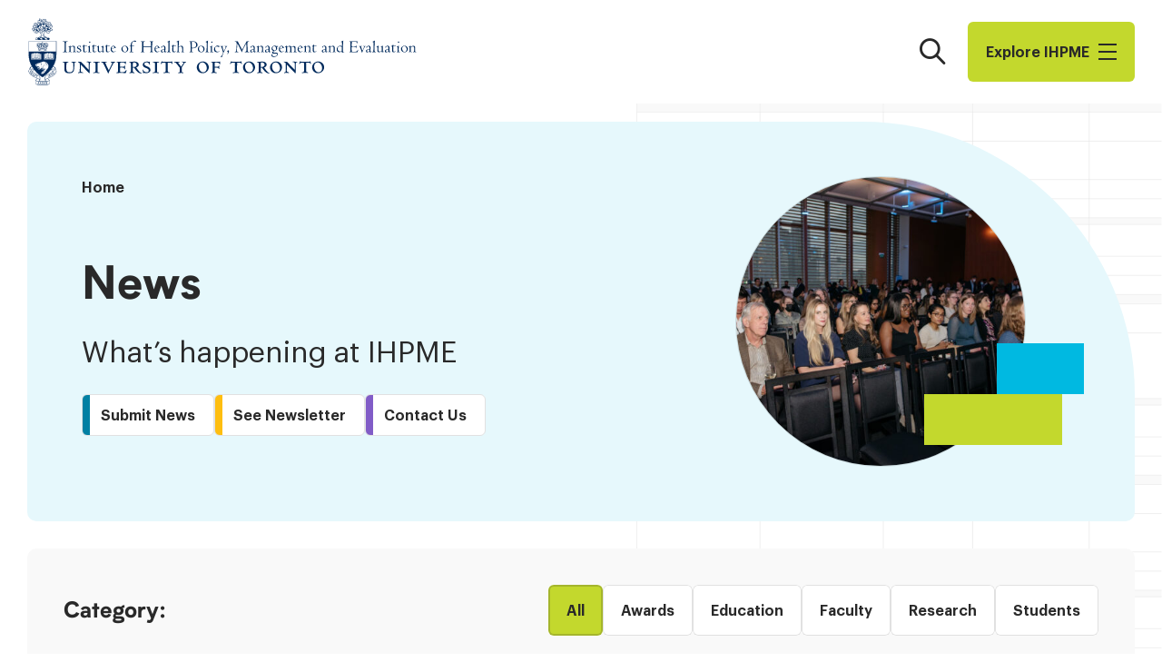

--- FILE ---
content_type: text/html; charset=UTF-8
request_url: https://ihpme.utoronto.ca/tag/into-the-north-a-health-informatics-experience/
body_size: 20688
content:
<!doctype html>
<html lang="en-US" class="js">
<head>
	<meta charset="UTF-8" />
<script type="text/javascript">
/* <![CDATA[ */
var gform;gform||(document.addEventListener("gform_main_scripts_loaded",function(){gform.scriptsLoaded=!0}),document.addEventListener("gform/theme/scripts_loaded",function(){gform.themeScriptsLoaded=!0}),window.addEventListener("DOMContentLoaded",function(){gform.domLoaded=!0}),gform={domLoaded:!1,scriptsLoaded:!1,themeScriptsLoaded:!1,isFormEditor:()=>"function"==typeof InitializeEditor,callIfLoaded:function(o){return!(!gform.domLoaded||!gform.scriptsLoaded||!gform.themeScriptsLoaded&&!gform.isFormEditor()||(gform.isFormEditor()&&console.warn("The use of gform.initializeOnLoaded() is deprecated in the form editor context and will be removed in Gravity Forms 3.1."),o(),0))},initializeOnLoaded:function(o){gform.callIfLoaded(o)||(document.addEventListener("gform_main_scripts_loaded",()=>{gform.scriptsLoaded=!0,gform.callIfLoaded(o)}),document.addEventListener("gform/theme/scripts_loaded",()=>{gform.themeScriptsLoaded=!0,gform.callIfLoaded(o)}),window.addEventListener("DOMContentLoaded",()=>{gform.domLoaded=!0,gform.callIfLoaded(o)}))},hooks:{action:{},filter:{}},addAction:function(o,r,e,t){gform.addHook("action",o,r,e,t)},addFilter:function(o,r,e,t){gform.addHook("filter",o,r,e,t)},doAction:function(o){gform.doHook("action",o,arguments)},applyFilters:function(o){return gform.doHook("filter",o,arguments)},removeAction:function(o,r){gform.removeHook("action",o,r)},removeFilter:function(o,r,e){gform.removeHook("filter",o,r,e)},addHook:function(o,r,e,t,n){null==gform.hooks[o][r]&&(gform.hooks[o][r]=[]);var d=gform.hooks[o][r];null==n&&(n=r+"_"+d.length),gform.hooks[o][r].push({tag:n,callable:e,priority:t=null==t?10:t})},doHook:function(r,o,e){var t;if(e=Array.prototype.slice.call(e,1),null!=gform.hooks[r][o]&&((o=gform.hooks[r][o]).sort(function(o,r){return o.priority-r.priority}),o.forEach(function(o){"function"!=typeof(t=o.callable)&&(t=window[t]),"action"==r?t.apply(null,e):e[0]=t.apply(null,e)})),"filter"==r)return e[0]},removeHook:function(o,r,t,n){var e;null!=gform.hooks[o][r]&&(e=(e=gform.hooks[o][r]).filter(function(o,r,e){return!!(null!=n&&n!=o.tag||null!=t&&t!=o.priority)}),gform.hooks[o][r]=e)}});
/* ]]> */
</script>

	<meta name='robots' content='index, follow, max-image-preview:large, max-snippet:-1, max-video-preview:-1' />

	<!-- This site is optimized with the Yoast SEO plugin v26.8 - https://yoast.com/product/yoast-seo-wordpress/ -->
	<title>Into the North: A Health Informatics Experience Archives - Institute of Health Policy, Management and Evaluation</title>
	<link rel="canonical" href="https://ihpme.utoronto.ca/tag/into-the-north-a-health-informatics-experience/" />
	<meta property="og:locale" content="en_US" />
	<meta property="og:type" content="article" />
	<meta property="og:title" content="Into the North: A Health Informatics Experience Archives - Institute of Health Policy, Management and Evaluation" />
	<meta property="og:url" content="https://ihpme.utoronto.ca/tag/into-the-north-a-health-informatics-experience/" />
	<meta property="og:site_name" content="Institute of Health Policy, Management and Evaluation" />
	<meta name="twitter:card" content="summary_large_image" />
	<script type="application/ld+json" class="yoast-schema-graph">{"@context":"https://schema.org","@graph":[{"@type":"CollectionPage","@id":"https://ihpme.utoronto.ca/tag/into-the-north-a-health-informatics-experience/","url":"https://ihpme.utoronto.ca/tag/into-the-north-a-health-informatics-experience/","name":"Into the North: A Health Informatics Experience Archives - Institute of Health Policy, Management and Evaluation","isPartOf":{"@id":"https://ihpme.utoronto.ca/#website"},"breadcrumb":{"@id":"https://ihpme.utoronto.ca/tag/into-the-north-a-health-informatics-experience/#breadcrumb"},"inLanguage":"en-US"},{"@type":"BreadcrumbList","@id":"https://ihpme.utoronto.ca/tag/into-the-north-a-health-informatics-experience/#breadcrumb","itemListElement":[{"@type":"ListItem","position":1,"name":"Home","item":"https://ihpme.utoronto.ca/"},{"@type":"ListItem","position":2,"name":"Into the North: A Health Informatics Experience"}]},{"@type":"WebSite","@id":"https://ihpme.utoronto.ca/#website","url":"https://ihpme.utoronto.ca/","name":"Institute of Health Policy, Management and Evaluation","description":"","potentialAction":[{"@type":"SearchAction","target":{"@type":"EntryPoint","urlTemplate":"https://ihpme.utoronto.ca/?s={search_term_string}"},"query-input":{"@type":"PropertyValueSpecification","valueRequired":true,"valueName":"search_term_string"}}],"inLanguage":"en-US"}]}</script>
	<!-- / Yoast SEO plugin. -->


<link rel='dns-prefetch' href='//www.google.com' />
<link rel='stylesheet' id='ihpme-theme-css' href='https://ihpme.utoronto.ca/wp-content/themes/ihpme/assets/css/theme.css?ver=1744908839' type='text/css' media='all' />
<link rel='stylesheet' id='ihpme-print-css' href='https://ihpme.utoronto.ca/wp-content/themes/ihpme/assets/css/print.css?ver=1743092868' type='text/css' media='print' />
<script type="text/javascript" src="https://ihpme.utoronto.ca/wp-includes/js/jquery/jquery.min.js?ver=3.7.1" id="jquery-core-js"></script>
	<link rel="apple-touch-icon" sizes="180x180" href="https://ihpme.utoronto.ca/wp-content/mu-plugins/branding/apple-touch-icon.png">
	<link rel="icon" type="image/png" sizes="32x32" href="https://ihpme.utoronto.ca/wp-content/mu-plugins/branding/favicon-32x32.png">
	<link rel="icon" type="image/png" sizes="16x16" href="https://ihpme.utoronto.ca/wp-content/mu-plugins/branding/favicon-16x16.png">
	<link rel="icon" type="image/svg+xml" href="https://ihpme.utoronto.ca/wp-content/mu-plugins/branding/favicon-navy.svg" media="(prefers-color-scheme: light)" />
	<link rel="icon" type="image/svg+xml" href="https://ihpme.utoronto.ca/wp-content/mu-plugins/branding/favicon-white.svg" media="(prefers-color-scheme: dark)" />
	<link rel="manifest" href="https://ihpme.utoronto.ca/wp-content/mu-plugins/branding/site.webmanifest">
	<link rel="mask-icon" href="https://ihpme.utoronto.ca/wp-content/mu-plugins/branding/safari-pinned-tab.svg" color="#ffffff">
	<meta name="msapplication-TileColor" content="#ffffff">
	<meta name="msapplication-config" content="/wp-content/mu-plugins/branding/browserconfig.xml">
	<meta name="theme-color" content="#ffffff">
	
		<!-- GA Google Analytics @ https://m0n.co/ga -->
		<script async src="https://www.googletagmanager.com/gtag/js?id=G-EZ9S39TTEP"></script>
		<script>
			window.dataLayer = window.dataLayer || [];
			function gtag(){dataLayer.push(arguments);}
			gtag('js', new Date());
			gtag('config', 'G-EZ9S39TTEP');
		</script>

		<meta http-equiv="X-UA-Compatible" content="IE=edge" />
	<meta name="viewport" content="width=device-width, initial-scale=1" />
	<link rel="icon" href="https://ihpme.utoronto.ca/wp-content/mu-plugins/branding/favicon-32x32.png" sizes="32x32" />
<link rel="icon" href="https://ihpme.utoronto.ca/wp-content/mu-plugins/branding/favicon-32x32.png" sizes="192x192" />
<link rel="apple-touch-icon" href="https://ihpme.utoronto.ca/wp-content/mu-plugins/branding/favicon-32x32.png" />
<meta name="msapplication-TileImage" content="https://ihpme.utoronto.ca/wp-content/mu-plugins/branding/favicon-32x32.png" />
</head>
<body class="archive tag tag-into-the-north-a-health-informatics-experience tag-966">
		<a href="#content" class="screen-reader-text skip-link">Skip to content</a>
		<header class="ihpme-header js-sticky has-colorscheme-white">
		<div class="ihpme-header__inner container">
			<a href="https://ihpme.utoronto.ca/" class="ihpme-logo">
				<span class="screen-reader-text">Institute of Health Policy, Management and Evaluation</span>
			</a>

			<div class="ihpme-header__navigation">
				<button type="button" class="ihpme-header__search-toggle" aria-controls="search-flyout" aria-expanded="false">
					<span class="screen-reader-text">Search</span>
				</button>

				<button type="button" class="ihpme-header__menu-toggle" aria-controls="nav-flyout" aria-expanded="false">
					Explore I​H​P​M​E					<div class="menu-icon">
						<div class="bar"></div>
						<div class="bar"></div>
						<div class="bar"></div>
					</div>
				</button>
			</div>
		</div>
	</header>

	<nav id="nav-flyout" class="ihpme-flyout ihpme-nav-flyout js-modal" role="dialog" aria-modal="true" aria-hidden="true">
		<div class="ihpme-flyout__panel">
			<div class="ihpme-flyout__buttons">
				<button type="button" class="ihpme-flyout__button has-icon-close js-close">
					<span class="screen-reader-text">Close</span>
				</button>
				<button type="button" class="ihpme-flyout__button has-icon-search js-close" aria-controls="search-flyout">
					<span class="screen-reader-text">Search</span>
				</button>
			</div>

			<div class="ihpme-wizard-nav">
				<ul id="menu-fly-out-menu" class="menu"><li id="menu-item-20400" class="menu-item menu-item-type-navcolumn menu-item-object- menu-item-has-children menu-item-20400"><button class='menu-item-label'>About</button>
<ul id="submenu-20400" class="sub-menu">
	<li id="menu-item-20375" class="menu-item menu-item-type-post_type menu-item-object-page menu-item-20375"><a href="https://ihpme.utoronto.ca/about/" class=" menu-item-link">About Us</a></li>
	<li id="menu-item-20397" class="menu-item menu-item-type-post_type menu-item-object-page menu-item-20397"><a href="https://ihpme.utoronto.ca/about/message-from-the-director/" class=" menu-item-link">Message from the Director</a></li>
	<li id="menu-item-20398" class="menu-item menu-item-type-post_type menu-item-object-page menu-item-20398"><a href="https://ihpme.utoronto.ca/about/strategic-plan/" class=" menu-item-link">Strategic Plan</a></li>
	<li id="menu-item-23447" class="menu-item menu-item-type-post_type menu-item-object-page menu-item-23447"><a href="https://ihpme.utoronto.ca/about/governance/" class=" menu-item-link">Governance</a></li>
	<li id="menu-item-29772" class="menu-item menu-item-type-post_type menu-item-object-page menu-item-29772"><a href="https://ihpme.utoronto.ca/about/edi-policy-committee/" class=" menu-item-link">EDI Policy/Committee</a></li>
	<li id="menu-item-20399" class="menu-item menu-item-type-post_type menu-item-object-page menu-item-20399"><a href="https://ihpme.utoronto.ca/about/contact-us/" class=" menu-item-link">Contact Us</a></li>
</ul>
</li>
<li id="menu-item-20401" class="header-button menu-item menu-item-type-post_type menu-item-object-page menu-item-has-children menu-item-20401"><a href="https://ihpme.utoronto.ca/future-students/apply-now/" title="Apply Now" class=" menu-item-link">Study at IHPME</a>
<ul id="submenu-20401" class="sub-menu">
	<li id="menu-item-22051" class="menu-item menu-item-type-navcolumn menu-item-object- menu-item-has-children menu-item-22051"><button class='menu-item-label'>Programs</button>
	<ul id="submenu-22051" class="sub-menu">
		<li id="menu-item-20372" class="menu-item menu-item-type-post_type menu-item-object-page menu-item-20372"><a href="https://ihpme.utoronto.ca/programs/" class=" menu-item-link">All Programs</a></li>
		<li id="menu-item-20385" class="menu-item menu-item-type-post_type menu-item-object-page menu-item-20385"><a href="https://ihpme.utoronto.ca/programs/clinical-epidemiology-and-health-care-research/" class=" menu-item-link">Clinical Epidemiology and Health Care Research</a></li>
		<li id="menu-item-20386" class="menu-item menu-item-type-post_type menu-item-object-page menu-item-20386"><a href="https://ihpme.utoronto.ca/programs/health-administration/" class=" menu-item-link">Health Administration</a></li>
		<li id="menu-item-20388" class="menu-item menu-item-type-post_type menu-item-object-page menu-item-20388"><a href="https://ihpme.utoronto.ca/programs/health-professions-education-research/" class=" menu-item-link">Health Professions Education Research</a></li>
		<li id="menu-item-20391" class="menu-item menu-item-type-post_type menu-item-object-page menu-item-20391"><a href="https://ihpme.utoronto.ca/programs/system-leadership-and-innovation/" class=" menu-item-link">Health Systems Leadership and Innovation</a></li>
		<li id="menu-item-20389" class="menu-item menu-item-type-post_type menu-item-object-page menu-item-20389"><a href="https://ihpme.utoronto.ca/programs/health-systems-research/" class=" menu-item-link">Health Systems Research</a></li>
		<li id="menu-item-20387" class="menu-item menu-item-type-post_type menu-item-object-page menu-item-20387"><a href="https://ihpme.utoronto.ca/programs/health-informatics/" class=" menu-item-link">Master of Health Informatics</a></li>
		<li id="menu-item-20390" class="menu-item menu-item-type-post_type menu-item-object-page menu-item-20390"><a href="https://ihpme.utoronto.ca/programs/quality-improvement-and-patient-safety/" class=" menu-item-link">Quality Improvement and Patient Safety</a></li>
	</ul>
</li>
	<li id="menu-item-29730" class="menu-item menu-item-type-navcolumn menu-item-object- menu-item-has-children menu-item-29730"><button class='menu-item-label'>Students</button>
	<ul id="submenu-29730" class="sub-menu">
		<li id="menu-item-20367" class="menu-item menu-item-type-post_type menu-item-object-page menu-item-20367"><a href="https://ihpme.utoronto.ca/future-students/" class=" menu-item-link">Future Students</a></li>
		<li id="menu-item-29729" class="menu-item menu-item-type-post_type menu-item-object-page menu-item-29729"><a href="https://ihpme.utoronto.ca/current-students/incoming-students/" class=" menu-item-link">Incoming Students</a></li>
		<li id="menu-item-20371" class="menu-item menu-item-type-post_type menu-item-object-page menu-item-20371"><a href="https://ihpme.utoronto.ca/current-students/" class=" menu-item-link">Current Students</a></li>
	</ul>
</li>
	<li id="menu-item-20369" class="menu-item menu-item-type-post_type menu-item-object-page menu-item-has-children menu-item-20369"><a href="https://ihpme.utoronto.ca/finance-your-degree/" class=" menu-item-link">Finance Your Degree</a>
	<ul id="submenu-20369" class="sub-menu">
		<li id="menu-item-20475" class="menu-item menu-item-type-post_type menu-item-object-page menu-item-20475"><a href="https://ihpme.utoronto.ca/finance-your-degree/financial-aid/" class=" menu-item-link">Financial Aid</a></li>
		<li id="menu-item-20478" class="menu-item menu-item-type-post_type menu-item-object-page menu-item-20478"><a href="https://ihpme.utoronto.ca/finance-your-degree/tuition/" class=" menu-item-link">Tuition &amp; Incidental Fees</a></li>
		<li id="menu-item-20370" class="menu-item menu-item-type-post_type menu-item-object-page menu-item-20370"><a href="https://ihpme.utoronto.ca/finance-your-degree/awards/" class=" menu-item-link">Awards</a></li>
		<li id="menu-item-20477" class="menu-item menu-item-type-post_type menu-item-object-page menu-item-20477"><a href="https://ihpme.utoronto.ca/finance-your-degree/funding-policy/" class=" menu-item-link">Student Funding at IHPME</a></li>
		<li id="menu-item-20476" class="menu-item menu-item-type-post_type menu-item-object-page menu-item-20476"><a href="https://ihpme.utoronto.ca/finance-your-degree/funding-faq/" class=" menu-item-link">Funding FAQ</a></li>
	</ul>
</li>
	<li id="menu-item-20484" class="menu-item menu-item-type-post_type menu-item-object-page menu-item-20484"><a href="https://ihpme.utoronto.ca/collaborative-specializations/" class=" menu-item-link">Collaborative Specializations</a></li>
	<li id="menu-item-26226" class="menu-item menu-item-type-navcolumn menu-item-object- menu-item-has-children menu-item-26226"><button class='menu-item-label'>Courses</button>
	<ul id="submenu-26226" class="sub-menu">
		<li id="menu-item-26215" class="menu-item menu-item-type-post_type menu-item-object-page menu-item-26215"><a href="https://ihpme.utoronto.ca/timetable/" class=" menu-item-link">Timetable</a></li>
		<li id="menu-item-26214" class="menu-item menu-item-type-post_type menu-item-object-page menu-item-26214"><a href="https://ihpme.utoronto.ca/courses/" class=" menu-item-link">Course Descriptions</a></li>
		<li id="menu-item-33344" class="menu-item menu-item-type-post_type menu-item-object-page menu-item-33344"><a href="https://ihpme.utoronto.ca/timetable/course-enrolment/" class=" menu-item-link">Course Enrolment for External Students</a></li>
		<li id="menu-item-33345" class="menu-item menu-item-type-post_type menu-item-object-page menu-item-33345"><a href="https://ihpme.utoronto.ca/timetable/auditing-courses/" class=" menu-item-link">Auditing Courses</a></li>
		<li id="menu-item-37582" class="menu-item menu-item-type-post_type menu-item-object-page menu-item-37582"><a href="https://ihpme.utoronto.ca/guidelines-for-reading-courses/" class=" menu-item-link">Guidelines for Reading and Pilot Courses</a></li>
	</ul>
</li>
</ul>
</li>
<li id="menu-item-20405" class="menu-item menu-item-type-navcolumn menu-item-object- menu-item-has-children menu-item-20405"><button class='menu-item-label'>People</button>
<ul id="submenu-20405" class="sub-menu">
	<li id="menu-item-20487" class="menu-item menu-item-type-navcolumn menu-item-object- menu-item-has-children menu-item-20487"><button class='menu-item-label'>Directory</button>
	<ul id="submenu-20487" class="sub-menu">
		<li id="menu-item-20379" class="menu-item menu-item-type-post_type menu-item-object-page menu-item-20379"><a href="https://ihpme.utoronto.ca/faculty-directory/" class=" menu-item-link">Faculty Directory</a></li>
		<li id="menu-item-20380" class="menu-item menu-item-type-post_type menu-item-object-page menu-item-20380"><a href="https://ihpme.utoronto.ca/postdoc-directory/" class=" menu-item-link">Post-doctoral Fellows Directory</a></li>
		<li id="menu-item-20381" class="menu-item menu-item-type-post_type menu-item-object-page menu-item-20381"><a href="https://ihpme.utoronto.ca/fellow-directory/" class=" menu-item-link">Senior Fellows Directory</a></li>
		<li id="menu-item-20382" class="menu-item menu-item-type-post_type menu-item-object-page menu-item-20382"><a href="https://ihpme.utoronto.ca/student-directory/" class=" menu-item-link">Graduate Students Directory</a></li>
		<li id="menu-item-20383" class="menu-item menu-item-type-post_type menu-item-object-page menu-item-20383"><a href="https://ihpme.utoronto.ca/staff-directory/" class=" menu-item-link">Staff Directory</a></li>
	</ul>
</li>
	<li id="menu-item-20366" class="menu-item menu-item-type-post_type menu-item-object-page menu-item-20366"><a href="https://ihpme.utoronto.ca/faculty/" class=" menu-item-link">Faculty</a></li>
	<li id="menu-item-29734" class="menu-item menu-item-type-navcolumn menu-item-object- menu-item-has-children menu-item-29734"><button class='menu-item-label'>Students</button>
	<ul id="submenu-29734" class="sub-menu">
		<li id="menu-item-26502" class="menu-item menu-item-type-post_type menu-item-object-page menu-item-26502"><a href="https://ihpme.utoronto.ca/future-students/" class=" menu-item-link">Future Students</a></li>
		<li id="menu-item-29735" class="menu-item menu-item-type-post_type menu-item-object-page menu-item-29735"><a href="https://ihpme.utoronto.ca/current-students/incoming-students/" class=" menu-item-link">Incoming Students</a></li>
		<li id="menu-item-26504" class="menu-item menu-item-type-post_type menu-item-object-page menu-item-26504"><a href="https://ihpme.utoronto.ca/current-students/" class=" menu-item-link">Current Students</a></li>
	</ul>
</li>
	<li id="menu-item-20374" class="menu-item menu-item-type-post_type menu-item-object-page menu-item-20374"><a href="https://ihpme.utoronto.ca/alumni/" class=" menu-item-link">Alumni</a></li>
</ul>
</li>
<li id="menu-item-22052" class="menu-item menu-item-type-navcolumn menu-item-object- menu-item-has-children menu-item-22052"><button class='menu-item-label'>Research</button>
<ul id="submenu-22052" class="sub-menu">
	<li id="menu-item-20373" class="menu-item menu-item-type-post_type menu-item-object-page menu-item-20373"><a href="https://ihpme.utoronto.ca/research/" class=" menu-item-link">Research at IHPME Overview</a></li>
	<li id="menu-item-20480" class="menu-item menu-item-type-post_type menu-item-object-page menu-item-20480"><a href="https://ihpme.utoronto.ca/research/research-initiatives/" class=" menu-item-link">Research and Initiatives</a></li>
	<li id="menu-item-20481" class="menu-item menu-item-type-post_type menu-item-object-page menu-item-20481"><a href="https://ihpme.utoronto.ca/research/student-research/" class=" menu-item-link">Past Student Theses</a></li>
	<li id="menu-item-20479" class="menu-item menu-item-type-post_type menu-item-object-page menu-item-20479"><a href="https://ihpme.utoronto.ca/student-directory/" class=" menu-item-link">Current Student Research</a></li>
	<li id="menu-item-20482" class="menu-item menu-item-type-custom menu-item-object-custom menu-item-20482"><a target="_blank" href="https://research.utoronto.ca/ethics-human-research/ethics-human-research" class=" menu-item-link">Research Ethics</a></li>
	<li id="menu-item-20483" class="menu-item menu-item-type-custom menu-item-object-custom menu-item-20483"><a target="_blank" href="https://easi.its.utoronto.ca/administrative-management-systems/my-research-mr/" class=" menu-item-link">My Research System</a></li>
</ul>
</li>
<li id="menu-item-20486" class="menu-item menu-item-type-navcolumn menu-item-object- menu-item-has-children menu-item-20486"><button class='menu-item-label'>News</button>
<ul id="submenu-20486" class="sub-menu">
	<li id="menu-item-20365" class="menu-item menu-item-type-post_type menu-item-object-page current_page_parent current-menu-item menu-item-20365"><a href="https://ihpme.utoronto.ca/news/" class=" menu-item-link">All News</a></li>
	<li id="menu-item-20404" class="menu-item menu-item-type-post_type menu-item-object-page menu-item-20404"><a href="https://ihpme.utoronto.ca/news/newsletter/" class=" menu-item-link">Subscribe to Newsletter</a></li>
</ul>
</li>
<li id="menu-item-20376" class="menu-item menu-item-type-post_type menu-item-object-page menu-item-20376"><a href="https://ihpme.utoronto.ca/events/" class=" menu-item-link">Events</a></li>
<li id="menu-item-20368" class="menu-item menu-item-type-post_type menu-item-object-page menu-item-20368"><a href="https://ihpme.utoronto.ca/jobs/" class=" menu-item-link">Jobs</a></li>
<li id="menu-item-43005" class="menu-item menu-item-type-custom menu-item-object-custom menu-item-43005"><a target="_blank" href="https://engage.utoronto.ca/site/SPageServer?pagename=donate#/faculty/1" class=" menu-item-link">Donate Now</a></li>
<li id="menu-item-20406" class="menu-item menu-item-type-navcolumn menu-item-object- menu-item-has-children menu-item-20406"><button class='menu-item-label'>UofT Quick Links</button>
<ul id="submenu-20406" class="sub-menu">
	<li id="menu-item-20407" class="menu-item menu-item-type-custom menu-item-object-custom menu-item-20407"><a target="_blank" href="https://www.utoronto.ca/" class=" menu-item-link">University of Toronto</a></li>
	<li id="menu-item-20408" class="menu-item menu-item-type-custom menu-item-object-custom menu-item-20408"><a target="_blank" href="https://www.acorn.utoronto.ca/" class=" menu-item-link">ACORN Student Web Services</a></li>
	<li id="menu-item-20409" class="menu-item menu-item-type-custom menu-item-object-custom menu-item-20409"><a target="_blank" href="https://map.utoronto.ca/?id=1809#!s/" class=" menu-item-link">UofT Map</a></li>
	<li id="menu-item-20410" class="menu-item menu-item-type-custom menu-item-object-custom menu-item-20410"><a target="_blank" href="https://www.utorid.utoronto.ca/" class=" menu-item-link">UofT UTORid</a></li>
	<li id="menu-item-20411" class="menu-item menu-item-type-custom menu-item-object-custom menu-item-20411"><a target="_blank" href="https://www.utoronto.ca/contacts" class=" menu-item-link">UofT Contacts</a></li>
</ul>
</li>
<li id="menu-item-26400" class="menu-item menu-item-type-navcolumn menu-item-object- menu-item-has-children menu-item-26400"><button class='menu-item-label'>Sign in</button>
<ul id="submenu-26400" class="sub-menu">
	<li id="menu-item-26401" class="menu-item menu-item-type-custom menu-item-object-custom menu-item-26401"><a target="_blank" href="https://utoronto.sharepoint.com/sites/dlsph-ihpme" class=" menu-item-link">IHPME Sharepoint</a></li>
	<li id="menu-item-26402" class="menu-item menu-item-type-custom menu-item-object-custom menu-item-26402"><a target="_blank" href="http://ihpme.utoronto.ca/admin-gate" class=" menu-item-link">Update your bio</a></li>
</ul>
</li>
<li id="menu-item-21110" class="dalla-lana menu-item menu-item-type-custom menu-item-object-custom menu-item-21110"><a target="_blank" href="https://dlsph.utoronto.ca" class=" menu-item-link">IHPME is an Institute within the Dalla Lana School of Public Health</a></li>
</ul>			</div>

					</div>
	</nav>

	<div id="search-flyout" class="ihpme-flyout ihpme-search-flyout js-search js-modal" data-search-url="https://ihpme.utoronto.ca/wp-json/ihpme/search/snippet" role="dialog" aria-modal="true" aria-hidden="true">
		<div class="ihpme-flyout__panel">
			<div class="ihpme-flyout__buttons">
				<button type="button" class="ihpme-flyout__button has-icon-close js-close">
					<span class="screen-reader-text">Close</span>
				</button>
				<button type="button" class="ihpme-flyout__button has-icon-menu js-close" aria-controls="nav-flyout">
					<span class="screen-reader-text">Explore IHPME</span>
				</button>
			</div>

			<div class="ihpme-search-flyout__body">
				<form action="https://ihpme.utoronto.ca" role="search" aria-label="Site Search" class="ihpme-searchbar js-search-form">
					<div class="ihpme-search">
						<label for="search-flyout-input" class="screen-reader-text">Search the site</label>
						<input type="search" name="s" id="search-flyout-input" class="ihpme-search__input js-search-input" placeholder="What are you looking for?" autocomplete="on" autofocus required>
						<button type="submit" class="ihpme-search__submit">
							<span class="screen-reader-text">Search</span>
						</button>
					</div>
				</form>

									<div class="ihpme-search-suggestions">
						<h2 class="ihpme-search-suggestions__title">Popular search terms:</h2>
						<ul class="ihpme-search-suggestions-list">
															<li><input class="js-search-suggestion" type="button" value="Current Students"></li>
															<li><input class="js-search-suggestion" type="button" value="Faculty"></li>
															<li><input class="js-search-suggestion" type="button" value="Research"></li>
															<li><input class="js-search-suggestion" type="button" value="Admissions"></li>
													</ul>
					</div>
							</div>

			<div class="ihpme-search-flyout__results">
				<div class="wp-block-buttons is-style-plain-button">
					<div class="wp-block-button">
						<a class="wp-block-button__link js-search-more">
							<span class="wp-block-button__text">View Result Page</span>
						</a>
					</div>
				</div>
				<div class="js-search-results"></div>
				<div class="js-search-no-results" aria-hidden="true">
					<div class="ihpme-result-message">
						<div class="ihpme-result-message__inner">
							<p class="is-style-large"><strong>No results found for “<span class="js-search-query"></span>”.</strong></p>
							<p>Search another word or try popular search words.</p>
						</div>
					</div>

											<ul class="ihpme-search-suggestions-list">
															<li><input class="js-search-suggestion" type="button" value="Current Students"></li>
															<li><input class="js-search-suggestion" type="button" value="Faculty"></li>
															<li><input class="js-search-suggestion" type="button" value="Research"></li>
															<li><input class="js-search-suggestion" type="button" value="Admissions"></li>
													</ul>
									</div>
			</div>
		</div>
	</div>

	<main id="content" class="page-content contains">
									<div class="ihpme-banner is-variant-default has-poster">
					<div class="ihpme-banner__inner">
				<div class="ihpme-banner__meta">
					<nav aria-label="Breadcrumb" class="breadcrumb">
	<ol class="breadcrumb__items">
								<li class="breadcrumb__item">
				<a href="https://ihpme.utoronto.ca/" class="breadcrumb__link">Home</a>
			</li>
		
		
				<li class="screen-reader-text">
			<a href="https://ihpme.utoronto.ca/news/" aria-current="page">News</a>
		</li>
	</ol>
</nav>
				</div>
				<div class="ihpme-banner__poster"><img loading="lazy" decoding="async" width="660" height="441" src="https://ihpme.utoronto.ca/wp-content/uploads/2022/11/10-20-2022-IHPME-MoonshotEvent-033-660x441.jpg" class="attachment-medium size-medium" alt="" style="object-position: 63% 54%;" srcset="https://ihpme.utoronto.ca/wp-content/uploads/2022/11/10-20-2022-IHPME-MoonshotEvent-033-660x441.jpg 660w, https://ihpme.utoronto.ca/wp-content/uploads/2022/11/10-20-2022-IHPME-MoonshotEvent-033-1320x881.jpg 1320w, https://ihpme.utoronto.ca/wp-content/uploads/2022/11/10-20-2022-IHPME-MoonshotEvent-033-300x200.jpg 300w, https://ihpme.utoronto.ca/wp-content/uploads/2022/11/10-20-2022-IHPME-MoonshotEvent-033-768x513.jpg 768w, https://ihpme.utoronto.ca/wp-content/uploads/2022/11/10-20-2022-IHPME-MoonshotEvent-033-1536x1025.jpg 1536w, https://ihpme.utoronto.ca/wp-content/uploads/2022/11/10-20-2022-IHPME-MoonshotEvent-033-2048x1367.jpg 2048w" sizes="(max-width: 660px) 100vw, 660px" /></div>				<div class="ihpme-banner__content">
					<h1 class="ihpme-banner__title">News</h1>															

<p class="is-style-lead">What&#8217;s happening at IHPME</p>



<div class="wp-block-buttons is-style-small-quicklink has-color-lemon">
<div class="wp-block-button has-color-blue is-style-small-quicklink"><a class="wp-block-button__link wp-element-button" href="https://ihpme.utoronto.ca/news/share-your-news-and-events/"  ><span class="wp-block-button__text">Submit News</span></a></div>



<div class="wp-block-button is-style-small-quicklink has-color-yellow"><a class="wp-block-button__link wp-element-button" href="https://ihpme.utoronto.ca/news/newsletter/"  ><span class="wp-block-button__text">See Newsletter</span></a></div>



<div class="wp-block-button has-color-purple is-style-small-quicklink"><a class="wp-block-button__link wp-element-button" href="#contactus"  ><span class="wp-block-button__text">Contact Us</span></a></div>
</div>

				</div>
			</div>
			</div>
	

<div class="js-directory" role="region" aria-live="polite" data-base-url="https://ihpme.utoronto.ca/news/" data-fetch-url="https://ihpme.utoronto.ca/wp-json/ihpme/directory/posts">
	<a href="#directory-results" class="screen-reader-text skip-link">Skip to Results</a>

	<form role="search" aria-label="Archive" class="js-directory-navbar">
		

<nav class="ihpme-archive-navbar">
			<div class="ihpme-archive-navbar__row">
			<h3 class="ihpme-archive-navbar__header">
				<button type="button" class="ihpme-archive-navbar__toggle js-accordion-toggle js-mobile-toggle" id="archive-navbar-title-1" aria-controls="archive-navbar-content-1" aria-expanded="false">
					<span class="ihpme-archive-navbar__label">Category:</span>
					<span class="ihpme-archive-navbar__icon" aria-hidden="true"></span>
				</button>
			</h3>
			<div class="ihpme-archive-navbar__content js-accordion-content js-mobile-accordion" id="archive-navbar-content-1" role="region" aria-labelledby="archive-navbar-title-1" aria-hidden="true">
				<div class="ihpme-archive-navbar__content__inner">
					<div class="wp-block-buttons">
						<div class="wp-block-button">
							<a href="/tag/into-the-north-a-health-informatics-experience/"
								class="wp-block-button__link is-active"
								data-clear="category_name"
								aria-label="All Categories"
							>
								<span class="wp-block-button__text">All</span>
							</a>
						</div>
													<div class="wp-block-button">
																	<input type="checkbox" class="js-clearable" name="category_name" value="awards" aria-hidden="true" hidden >
																<a rel="tag"
									href="/tag/into-the-north-a-health-informatics-experience/?category_name=awards"
									class="wp-block-button__link "
									data-filter="category_name:awards"
								>
									<span class="wp-block-button__text">Awards</span>
								</a>
							</div>
													<div class="wp-block-button">
																	<input type="checkbox" class="js-clearable" name="category_name" value="education" aria-hidden="true" hidden >
																<a rel="tag"
									href="/tag/into-the-north-a-health-informatics-experience/?category_name=education"
									class="wp-block-button__link "
									data-filter="category_name:education"
								>
									<span class="wp-block-button__text">Education</span>
								</a>
							</div>
													<div class="wp-block-button">
																	<input type="checkbox" class="js-clearable" name="category_name" value="faculty" aria-hidden="true" hidden >
																<a rel="tag"
									href="/tag/into-the-north-a-health-informatics-experience/?category_name=faculty"
									class="wp-block-button__link "
									data-filter="category_name:faculty"
								>
									<span class="wp-block-button__text">Faculty</span>
								</a>
							</div>
													<div class="wp-block-button">
																	<input type="checkbox" class="js-clearable" name="category_name" value="research" aria-hidden="true" hidden >
																<a rel="tag"
									href="/tag/into-the-north-a-health-informatics-experience/?category_name=research"
									class="wp-block-button__link "
									data-filter="category_name:research"
								>
									<span class="wp-block-button__text">Research</span>
								</a>
							</div>
													<div class="wp-block-button">
																	<input type="checkbox" class="js-clearable" name="category_name" value="students" aria-hidden="true" hidden >
																<a rel="tag"
									href="/tag/into-the-north-a-health-informatics-experience/?category_name=students"
									class="wp-block-button__link "
									data-filter="category_name:students"
								>
									<span class="wp-block-button__text">Students</span>
								</a>
							</div>
											</div>
				</div>
			</div>
		</div>
	
	<div class="ihpme-archive-navbar__row">
				<div action="" class="ihpme-search">
			<label for="search-2" class="screen-reader-text">Search Post directory</label>
			<input type="search" name="search" id="search-2" class="ihpme-search__input" placeholder="Search" value="" autocomplete="on">
			<button type="submit" class="ihpme-search__submit">
				<span class="screen-reader-text">Search</span>
			</button>
		</div>
	</div>

	</nav>
	</form>

	<div id="directory-results" class="js-directory-results" data-format="grid">
		
	
	<div class="ihpme-grid columns-3 is-flexible">
			<div class="ihpme-preview-card  post-7593 post type-post status-publish format-standard hentry tag-experience tag-health tag-health-equality tag-informatics tag-into-the-north-a-health-informatics-experience tag-northern-canada tag-patient-advocacy tag-poetry">
	<div class="ihpme-preview-card__poster"></div>
	<div class="ihpme-preview-card__body">
		<h2 id="widget-title-3" class="ihpme-preview-card__title"><a href="https://ihpme.utoronto.ca/2017/12/two-words-by-allie-margaret-may/">Two Words by Allie Margaret May</a></h2>
		<p class="ihpme-preview-card__date">December 1, 2017</p>
					</div>
	</div>
			<div class="ihpme-preview-card  post-7440 post type-post status-publish format-standard hentry tag-into-the-north-a-health-informatics-experience">
	<div class="ihpme-preview-card__poster"></div>
	<div class="ihpme-preview-card__body">
		<h2 id="widget-title-4" class="ihpme-preview-card__title"><a href="https://ihpme.utoronto.ca/2017/09/from-nurse-to-health-informatician/">From Nurse to Health Informatician</a></h2>
		<p class="ihpme-preview-card__date">September 1, 2017</p>
					</div>
	</div>
			<div class="ihpme-preview-card  post-7354 post type-post status-publish format-standard hentry tag-communication tag-editorial tag-health-informatics tag-health-technology tag-immigrant-stories tag-into-the-north-a-health-informatics-experience tag-opinion tag-word-power">
	<div class="ihpme-preview-card__poster"></div>
	<div class="ihpme-preview-card__body">
		<h2 id="widget-title-5" class="ihpme-preview-card__title"><a href="https://ihpme.utoronto.ca/2017/07/why-i-do-what-i-do-what-my-grandpa-taught-me-about-health-informatics/">Why I Do What I Do: What My Grandpa Taught Me About Health Informatics</a></h2>
		<p class="ihpme-preview-card__date">July 7, 2017</p>
					</div>
	</div>
			<div class="ihpme-preview-card  post-7330 post type-post status-publish format-standard hentry tag-into-the-north-a-health-informatics-experience tag-northern-canada tag-northwest-territories tag-rural-life tag-yellowknife program-mhi">
	<div class="ihpme-preview-card__poster"></div>
	<div class="ihpme-preview-card__body">
		<h2 id="widget-title-6" class="ihpme-preview-card__title"><a href="https://ihpme.utoronto.ca/2017/06/yellowknife-the-not-so-rural-town/">Yellowknife: The Not So Rural Town</a></h2>
		<p class="ihpme-preview-card__date">June 12, 2017</p>
					</div>
	</div>
			<div class="ihpme-preview-card  post-7322 post type-post status-publish format-standard hentry tag-econsult tag-health-informatics tag-ihpme tag-into-the-north-a-health-informatics-experience tag-northern-canada tag-northwest-territories tag-uoft tag-yellowknife program-mhi">
	<div class="ihpme-preview-card__poster"></div>
	<div class="ihpme-preview-card__body">
		<h2 id="widget-title-7" class="ihpme-preview-card__title"><a href="https://ihpme.utoronto.ca/2017/05/1-into-the-north/">My New Adventure</a></h2>
		<p class="ihpme-preview-card__date">May 31, 2017</p>
					</div>
	</div>
	</div>
	</div>

	<div class="js-directory-pagination" data-page="1">
			</div>
</div>



<div class="ihpme-card is-ruled"><div class="ihpme-card__body">
<div class="wp-block-columns">
<div class="wp-block-column">
<figure class="wp-block-image size-large is-resized"><img loading="lazy" decoding="async" width="1320" height="387" src="https://ihpme.utoronto.ca/wp-content/uploads/2023/06/IHPME-Connect-logo-rec-1320x387.png" alt="" class="wp-image-34787" style="width:990px;height:290px" srcset="https://ihpme.utoronto.ca/wp-content/uploads/2023/06/IHPME-Connect-logo-rec-1320x387.png 1320w, https://ihpme.utoronto.ca/wp-content/uploads/2023/06/IHPME-Connect-logo-rec-660x193.png 660w, https://ihpme.utoronto.ca/wp-content/uploads/2023/06/IHPME-Connect-logo-rec-300x88.png 300w, https://ihpme.utoronto.ca/wp-content/uploads/2023/06/IHPME-Connect-logo-rec-768x225.png 768w, https://ihpme.utoronto.ca/wp-content/uploads/2023/06/IHPME-Connect-logo-rec-1536x450.png 1536w, https://ihpme.utoronto.ca/wp-content/uploads/2023/06/IHPME-Connect-logo-rec-2048x600.png 2048w" sizes="(max-width: 1320px) 100vw, 1320px" /></figure>



<h2 class="wp-block-heading">Sign up for IHPME Connect.</h2>



<p>Keep up to date with IHPME’s News &amp; Research, Events &amp; Program, Recognition, e-newsletter.</p>



<div class="wp-block-buttons">
<div class="wp-block-button is-style-small-quicklink"><a class="wp-block-button__link wp-element-button" href="https://ihpme.utoronto.ca/news/newsletter/"  ><span class="wp-block-button__text">See past newsletters</span></a></div>
</div>



<div class="ihpme-card is-ruled"><div class="ihpme-card__body">
<h3 class="wp-block-heading">Subscribe to Connect Newsletter</h3>







                <div class='gf_browser_chrome gform_wrapper gravity-theme gform-theme--no-framework' data-form-theme='gravity-theme' data-form-index='0' id='gform_wrapper_12' style='display:none'><form method='post' enctype='multipart/form-data'  id='gform_12'  action='/tag/into-the-north-a-health-informatics-experience/' data-formid='12' novalidate><div class='gf_invisible ginput_recaptchav3' data-sitekey='6LcrBaQqAAAAADRPAVa8hpL6YFkXOrmvJX_s-mBC' data-tabindex='0'><input id="input_1f22592cf5125f9bc5fbc5763e3be876" class="gfield_recaptcha_response" type="hidden" name="input_1f22592cf5125f9bc5fbc5763e3be876" value=""/></div>
                        <div class='gform-body gform_body'><div id='gform_fields_12' class='gform_fields top_label form_sublabel_below description_below validation_below'><div id="field_12_21" class="gfield gfield--type-honeypot gform_validation_container field_sublabel_below gfield--has-description field_description_below field_validation_below gfield_visibility_visible"  ><label class='gfield_label gform-field-label' for='input_12_21'>Instagram</label><div class='ginput_container'><input name='input_21' id='input_12_21' type='text' value='' autocomplete='new-password'/></div><div class='gfield_description' id='gfield_description_12_21'>This field is for validation purposes and should be left unchanged.</div></div><fieldset id="field_12_6" class="gfield gfield--type-name gfield_contains_required field_sublabel_below gfield--has-description field_description_below field_validation_below gfield_visibility_visible"  ><legend class='gfield_label gform-field-label gfield_label_before_complex' >Name<span class="gfield_required"><span class="gfield_required gfield_required_text">(Required)</span></span></legend><div class='ginput_complex ginput_container ginput_container--name no_prefix has_first_name no_middle_name has_last_name no_suffix gf_name_has_2 ginput_container_name gform-grid-row' id='input_12_6'>
                            
                            <span id='input_12_6_3_container' class='name_first gform-grid-col gform-grid-col--size-auto' >
                                                    <input type='text' name='input_6.3' id='input_12_6_3' value=''   aria-required='true'     />
                                                    <label for='input_12_6_3' class='gform-field-label gform-field-label--type-sub '>First</label>
                                                </span>
                            
                            <span id='input_12_6_6_container' class='name_last gform-grid-col gform-grid-col--size-auto' >
                                                    <input type='text' name='input_6.6' id='input_12_6_6' value=''   aria-required='true'     />
                                                    <label for='input_12_6_6' class='gform-field-label gform-field-label--type-sub '>Last</label>
                                                </span>
                            
                        </div><div class='gfield_description' id='gfield_description_12_6'><p>Please provide your Name, use N/A for the field you wish to leave empty.</p>
</div></fieldset><fieldset id="field_12_8" class="gfield gfield--type-email gfield--width-full gfield_contains_required field_sublabel_below gfield--has-description field_description_below field_validation_below gfield_visibility_visible"  ><legend class='gfield_label gform-field-label gfield_label_before_complex' >Email<span class="gfield_required"><span class="gfield_required gfield_required_text">(Required)</span></span></legend><div class='ginput_complex ginput_container ginput_container_email gform-grid-row' id='input_12_8_container'>
                                <span id='input_12_8_1_container' class='ginput_left gform-grid-col gform-grid-col--size-auto'>
                                    <input class='' type='email' name='input_8' id='input_12_8' value=''    aria-required="true" aria-invalid="false" aria-describedby="gfield_description_12_8" />
                                    <label for='input_12_8' class='gform-field-label gform-field-label--type-sub '>Enter Email</label>
                                </span>
                                <span id='input_12_8_2_container' class='ginput_right gform-grid-col gform-grid-col--size-auto'>
                                    <input class='' type='email' name='input_8_2' id='input_12_8_2' value=''    aria-required="true" aria-invalid="false" aria-describedby="gfield_description_12_8" />
                                    <label for='input_12_8_2' class='gform-field-label gform-field-label--type-sub '>Confirm Email</label>
                                </span>
                                <div class='gf_clear gf_clear_complex'></div>
                            </div><div class='gfield_description' id='gfield_description_12_8'><p>Please provide your email address you wish to subscribe.</p>
</div></fieldset><fieldset id="field_12_13" class="gfield gfield--type-checkbox gfield--type-choice gfield_contains_required field_sublabel_below gfield--no-description field_description_below field_validation_below gfield_visibility_visible"  ><legend class='gfield_label gform-field-label gfield_label_before_complex' >Select Mailing List<span class="gfield_required"><span class="gfield_required gfield_required_text">(Required)</span></span></legend><div class='ginput_container ginput_container_checkbox'><div class='gfield_checkbox ' id='input_12_13'><div class='gchoice gchoice_12_13_1'>
								<input class='gfield-choice-input' name='input_13.1' type='checkbox'  value='Connect'  id='choice_12_13_1'   />
								<label for='choice_12_13_1' id='label_12_13_1' class='gform-field-label gform-field-label--type-inline'>IHPME Connect &#8211; our monthly newsletter</label>
							</div><div class='gchoice gchoice_12_13_2'>
								<input class='gfield-choice-input' name='input_13.2' type='checkbox'  value='Alumni'  id='choice_12_13_2'   />
								<label for='choice_12_13_2' id='label_12_13_2' class='gform-field-label gform-field-label--type-inline'>Alumni &#8211; for alumni related news/events  and the IHPME Connect newsletter</label>
							</div></div></div></fieldset><div id="field_12_20" class="gfield gfield--type-select gfield--width-full gfield_contains_required field_sublabel_below gfield--no-description field_description_below field_validation_below gfield_visibility_visible"  ><label class='gfield_label gform-field-label' for='input_12_20'>Let us know your affiliation with IHPME<span class="gfield_required"><span class="gfield_required gfield_required_text">(Required)</span></span></label><div class='ginput_container ginput_container_select'><select name='input_20' id='input_12_20' class='small gfield_select'    aria-required="true" aria-invalid="false" ><option value='' selected='selected'></option><option value='CEHCR-L' >CEHCR Program</option><option value='HSLI-L' >HSLI Program</option><option value='HSR-L' >HSR Program</option><option value='HPER-L' >HPER Program</option><option value='MHI-L' >MHI Program</option><option value='MHSC-L' >MHSC Program</option><option value='QIPS-L' >QIPS Program</option><option value='Other' >Other/Do Not Wish to Share</option></select></div></div><div id="field_12_15" class="gfield gfield--type-text gfield--width-full field_sublabel_below gfield--has-description field_description_below field_validation_below gfield_visibility_hidden"  ><div class="admin-hidden-markup"><i class="gform-icon gform-icon--hidden" aria-hidden="true" title="This field is hidden when viewing the form"></i><span>This field is hidden when viewing the form</span></div><label class='gfield_label gform-field-label' for='input_12_15'>Selected1</label><div class='ginput_container ginput_container_text'><input name='input_15' id='input_12_15' type='text' value='Alumni' class='large'  aria-describedby="gfield_description_12_15"    aria-invalid="false"   /></div><div class='gfield_description' id='gfield_description_12_15'><p>Do not change or modify this field, required for Power Automate. Do not modify condition Logic Either</p>
</div></div><div id="field_12_16" class="gfield gfield--type-text gfield--width-full field_sublabel_below gfield--has-description field_description_below field_validation_below gfield_visibility_hidden"  ><div class="admin-hidden-markup"><i class="gform-icon gform-icon--hidden" aria-hidden="true" title="This field is hidden when viewing the form"></i><span>This field is hidden when viewing the form</span></div><label class='gfield_label gform-field-label' for='input_12_16'>Selected2</label><div class='ginput_container ginput_container_text'><input name='input_16' id='input_12_16' type='text' value='Connect' class='large'  aria-describedby="gfield_description_12_16"    aria-invalid="false"   /></div><div class='gfield_description' id='gfield_description_12_16'><p>Do not change or modify this field, required for Power Automate. Do not modify condition Logic Either</p>
</div></div><fieldset id="field_12_14" class="gfield gfield--type-consent gfield--type-choice gfield--input-type-consent gfield_contains_required field_sublabel_below gfield--no-description field_description_below field_validation_below gfield_visibility_visible"  ><legend class='gfield_label gform-field-label gfield_label_before_complex' >Consent<span class="gfield_required"><span class="gfield_required gfield_required_text">(Required)</span></span></legend><div class='ginput_container ginput_container_consent'><input name='input_14.1' id='input_12_14_1' type='checkbox' value='1'   aria-required="true" aria-invalid="false"   /> <label class="gform-field-label gform-field-label--type-inline gfield_consent_label" for='input_12_14_1' >I agree to receive IHPME emails containing news, events, updates and promotions. You can withdraw your consent at any time.</label><input type='hidden' name='input_14.2' value='I agree to receive IHPME emails containing news, events, updates and promotions. You can withdraw your consent at any time.' class='gform_hidden' /><input type='hidden' name='input_14.3' value='2' class='gform_hidden' /></div></fieldset></div></div>
        <div class='gform-footer gform_footer top_label'> <input type='submit' id='gform_submit_button_12' class='gform_button button' onclick='gform.submission.handleButtonClick(this);' data-submission-type='submit' value='Submit'  /> 
            <input type='hidden' class='gform_hidden' name='gform_submission_method' data-js='gform_submission_method_12' value='postback' />
            <input type='hidden' class='gform_hidden' name='gform_theme' data-js='gform_theme_12' id='gform_theme_12' value='gravity-theme' />
            <input type='hidden' class='gform_hidden' name='gform_style_settings' data-js='gform_style_settings_12' id='gform_style_settings_12' value='{&quot;inputPrimaryColor&quot;:&quot;#204ce5&quot;}' />
            <input type='hidden' class='gform_hidden' name='is_submit_12' value='1' />
            <input type='hidden' class='gform_hidden' name='gform_submit' value='12' />
            
            <input type='hidden' class='gform_hidden' name='gform_currency' data-currency='CAD' value='2LgU4xn3DkJyrnb5hEd2pSX2UgkXZYrIXI8XU0ikqjZZGHs9Bd1pFUm4Y0hen3mjRBMdrKNDb9C16iS1z2IulI0WmD2Yfw3th+QEe+DBL8H+SLM=' />
            <input type='hidden' class='gform_hidden' name='gform_unique_id' value='' />
            <input type='hidden' class='gform_hidden' name='state_12' value='[base64]' />
            <input type='hidden' autocomplete='off' class='gform_hidden' name='gform_target_page_number_12' id='gform_target_page_number_12' value='0' />
            <input type='hidden' autocomplete='off' class='gform_hidden' name='gform_source_page_number_12' id='gform_source_page_number_12' value='1' />
            <input type='hidden' name='gform_field_values' value='' />
            
        </div>
                        </form>
                        </div><script type="text/javascript">
/* <![CDATA[ */
 gform.initializeOnLoaded( function() {gformInitSpinner( 12, 'https://ihpme.utoronto.ca/wp-content/plugins/gravityforms/images/spinner.svg', true );jQuery('#gform_ajax_frame_12').on('load',function(){var contents = jQuery(this).contents().find('*').html();var is_postback = contents.indexOf('GF_AJAX_POSTBACK') >= 0;if(!is_postback){return;}var form_content = jQuery(this).contents().find('#gform_wrapper_12');var is_confirmation = jQuery(this).contents().find('#gform_confirmation_wrapper_12').length > 0;var is_redirect = contents.indexOf('gformRedirect(){') >= 0;var is_form = form_content.length > 0 && ! is_redirect && ! is_confirmation;var mt = parseInt(jQuery('html').css('margin-top'), 10) + parseInt(jQuery('body').css('margin-top'), 10) + 100;if(is_form){form_content.find('form').css('opacity', 0);jQuery('#gform_wrapper_12').html(form_content.html());if(form_content.hasClass('gform_validation_error')){jQuery('#gform_wrapper_12').addClass('gform_validation_error');} else {jQuery('#gform_wrapper_12').removeClass('gform_validation_error');}setTimeout( function() { /* delay the scroll by 50 milliseconds to fix a bug in chrome */  }, 50 );if(window['gformInitDatepicker']) {gformInitDatepicker();}if(window['gformInitPriceFields']) {gformInitPriceFields();}var current_page = jQuery('#gform_source_page_number_12').val();gformInitSpinner( 12, 'https://ihpme.utoronto.ca/wp-content/plugins/gravityforms/images/spinner.svg', true );jQuery(document).trigger('gform_page_loaded', [12, current_page]);window['gf_submitting_12'] = false;}else if(!is_redirect){var confirmation_content = jQuery(this).contents().find('.GF_AJAX_POSTBACK').html();if(!confirmation_content){confirmation_content = contents;}jQuery('#gform_wrapper_12').replaceWith(confirmation_content);jQuery(document).trigger('gform_confirmation_loaded', [12]);window['gf_submitting_12'] = false;wp.a11y.speak(jQuery('#gform_confirmation_message_12').text());}else{jQuery('#gform_12').append(contents);if(window['gformRedirect']) {gformRedirect();}}jQuery(document).trigger("gform_pre_post_render", [{ formId: "12", currentPage: "current_page", abort: function() { this.preventDefault(); } }]);        if (event && event.defaultPrevented) {                return;        }        const gformWrapperDiv = document.getElementById( "gform_wrapper_12" );        if ( gformWrapperDiv ) {            const visibilitySpan = document.createElement( "span" );            visibilitySpan.id = "gform_visibility_test_12";            gformWrapperDiv.insertAdjacentElement( "afterend", visibilitySpan );        }        const visibilityTestDiv = document.getElementById( "gform_visibility_test_12" );        let postRenderFired = false;        function triggerPostRender() {            if ( postRenderFired ) {                return;            }            postRenderFired = true;            gform.core.triggerPostRenderEvents( 12, current_page );            if ( visibilityTestDiv ) {                visibilityTestDiv.parentNode.removeChild( visibilityTestDiv );            }        }        function debounce( func, wait, immediate ) {            var timeout;            return function() {                var context = this, args = arguments;                var later = function() {                    timeout = null;                    if ( !immediate ) func.apply( context, args );                };                var callNow = immediate && !timeout;                clearTimeout( timeout );                timeout = setTimeout( later, wait );                if ( callNow ) func.apply( context, args );            };        }        const debouncedTriggerPostRender = debounce( function() {            triggerPostRender();        }, 200 );        if ( visibilityTestDiv && visibilityTestDiv.offsetParent === null ) {            const observer = new MutationObserver( ( mutations ) => {                mutations.forEach( ( mutation ) => {                    if ( mutation.type === 'attributes' && visibilityTestDiv.offsetParent !== null ) {                        debouncedTriggerPostRender();                        observer.disconnect();                    }                });            });            observer.observe( document.body, {                attributes: true,                childList: false,                subtree: true,                attributeFilter: [ 'style', 'class' ],            });        } else {            triggerPostRender();        }    } );} ); 
/* ]]> */
</script>
</div></div>
</div>
</div>
</div></div>



<div class="ihpme-wrapper has-colorscheme-subtle is-style-corner-decor wraps alignfull has-colorscheme" id="contactus"><span class="ihpme-wrapper__decor ihpme-wrapper__decor--before"></span><div class="ihpme-wrapper__content contains">
<h2 class="is-style-large wp-block-heading" id="contact-comms"><strong><strong>Get in Contact</strong></strong></h2>



<hr class="wp-block-separator has-alpha-channel-opacity"/>


<div class="ihpme-contact-card post-20068 staff_role type-staff_role status-publish hentry type-profile">
	<h3>Communications</h3>
	<p>
		<strong>Marielle Boutin</strong>
							<br /><span class="screen-reader-text">Email Address:</span> <a href="&#109;&#97;&#105;&#108;&#116;&#111;&#58;&#105;&#104;&#112;&#109;&#101;&#46;&#99;&#111;&#109;&#109;&#117;&#110;&#105;&#99;&#97;&#116;&#105;&#111;&#110;&#115;&#64;&#117;&#116;&#111;&#114;&#111;&#110;&#116;&#111;&#46;&#99;&#97;">ihpme.communications@&#8203;utoronto.ca</a>			</p>
			<div class="wp-block-group is-style-bordered">Manages all IHPME-wide communications and marketing initiatives, including events and announcements.</div>
	</div>
</div><span class="ihpme-wrapper__decor ihpme-wrapper__decor--after"></span></div>
		
			</main>

			<footer class="page-footer contains">
			
<div class="ihpme-wrapper wraps alignfull has-colorscheme has-colorscheme-navy"><span class="ihpme-wrapper__decor ihpme-wrapper__decor--before"></span><div class="ihpme-wrapper__content contains">
<div class="wp-block-columns">
<div class="wp-block-column" style="flex-basis:40%">
<h2 class="wp-block-heading">Institute of Health Policy, <br>Management and Evaluation</h2>



<p>155 College Street, Suite 425, Toronto, ON, M5T 3M6</p>



<div class="wp-block-group ihpme-social-links">
<p>Get social with IHPME</p>



<ul class="wp-block-social-links has-large-icon-size is-style-bold-icons"><li class="wp-social-link wp-social-link-twitter  wp-block-social-link"><a aria-label="IHPME on Twitter" rel="noopener nofollow" target="_blank" href="https://twitter.com/ihpmeuoft" class="wp-block-social-link-anchor"><svg width="24" height="24" viewBox="0 0 24 24" version="1.1" xmlns="http://www.w3.org/2000/svg" aria-hidden="true" focusable="false"><path d="M2.594,9.313C2.798,8.893 3.001,8.804 3.472,8.944L3.905,9.071C3.803,8.766 3.689,8.486 3.612,8.193C3.475,7.688 3.447,7.159 3.528,6.641C3.609,6.124 3.798,5.629 4.083,5.19C4.427,4.668 4.885,4.681 5.203,5.19C5.74,6.168 6.462,7.033 7.329,7.735C8.475,8.664 9.86,9.25 11.325,9.428L11.58,9.428L11.58,8.537C11.662,7.68 11.988,6.864 12.521,6.187C13.053,5.51 13.769,5 14.583,4.719C15.539,4.405 16.579,4.474 17.485,4.91C17.532,4.935 17.584,4.949 17.638,4.949C17.691,4.949 17.744,4.935 17.79,4.91L19.954,3.828C20.068,3.751 20.207,3.719 20.343,3.738C20.479,3.757 20.603,3.825 20.692,3.93C20.775,4.02 20.826,4.134 20.838,4.256C20.849,4.378 20.821,4.5 20.756,4.604L19.992,6.157L19.903,6.373L20.731,6.373C20.847,6.344 20.97,6.352 21.082,6.396C21.194,6.44 21.289,6.519 21.354,6.62C21.419,6.721 21.45,6.841 21.443,6.961C21.436,7.081 21.392,7.196 21.316,7.29C21.061,7.697 20.807,8.091 20.565,8.562C20.513,8.646 20.49,8.745 20.501,8.842C20.825,10.744 20.586,12.7 19.814,14.468C19.372,15.467 18.775,16.391 18.045,17.204C16.575,18.869 14.528,19.915 12.318,20.132C9.805,20.467 7.248,20.178 4.872,19.292C4.339,19.11 3.837,18.848 3.383,18.515L3.192,18.35C3.098,18.274 3.03,18.171 2.998,18.054C2.966,17.937 2.972,17.814 3.014,17.701C3.06,17.588 3.14,17.493 3.242,17.429C3.345,17.365 3.466,17.335 3.587,17.344L4.86,17.344C5.804,17.317 6.725,17.045 7.532,16.555C7.71,16.453 7.889,16.326 8.08,16.199C7.647,16.059 7.227,15.932 6.807,15.779C5.925,15.455 5.123,14.948 4.452,14.29C4.36,14.222 4.289,14.128 4.251,14.02C4.212,13.912 4.207,13.795 4.236,13.683C4.264,13.572 4.326,13.472 4.412,13.397C4.499,13.321 4.606,13.273 4.72,13.259L5.241,13.119C5.012,12.979 4.796,12.864 4.605,12.724C3.696,12.128 3.032,11.224 2.734,10.179C2.734,9.975 2.62,9.771 2.556,9.568L2.594,9.313ZM19.012,5.622C18.694,5.775 18.376,5.915 18.07,6.081C17.944,6.164 17.796,6.208 17.644,6.208C17.493,6.208 17.344,6.164 17.218,6.081C16.618,5.731 15.907,5.627 15.232,5.788C14.592,5.951 14.015,6.303 13.577,6.797C13.139,7.292 12.86,7.907 12.776,8.562C12.7,9.009 12.7,9.465 12.776,9.911C12.852,10.37 12.611,10.701 12.191,10.662C11.571,10.624 10.955,10.548 10.345,10.433C8.275,9.969 6.433,8.793 5.14,7.111L4.72,6.564C4.585,7.056 4.585,7.574 4.72,8.066C4.857,8.507 5.092,8.912 5.407,9.25C5.488,9.331 5.544,9.435 5.567,9.549C5.589,9.662 5.578,9.779 5.534,9.886C5.495,9.99 5.426,10.08 5.335,10.143C5.244,10.207 5.136,10.242 5.025,10.242L3.981,10.242C3.984,10.289 3.984,10.336 3.981,10.382C4.335,11.093 4.918,11.662 5.636,11.999C6.008,12.171 6.391,12.32 6.781,12.444C6.884,12.478 6.976,12.541 7.045,12.624C7.115,12.707 7.16,12.808 7.176,12.915C7.19,13.026 7.171,13.138 7.122,13.238C7.072,13.338 6.993,13.42 6.896,13.475C6.833,13.521 6.764,13.559 6.692,13.59C6.438,13.742 6.17,13.87 5.89,14.022L6.463,14.366C7.329,14.837 8.274,15.148 9.25,15.282C9.374,15.286 9.494,15.326 9.594,15.399C9.694,15.472 9.769,15.573 9.81,15.69C9.843,15.805 9.842,15.927 9.808,16.042C9.775,16.157 9.709,16.26 9.62,16.339C8.647,17.421 7.32,18.121 5.878,18.311L5.776,18.311C6.913,18.69 8.093,18.921 9.289,18.999C10.333,19.088 11.384,19.05 12.42,18.884C13.606,18.705 14.739,18.271 15.741,17.612C16.532,17.069 17.221,16.393 17.778,15.613C18.483,14.667 18.994,13.59 19.28,12.444C19.566,11.19 19.592,9.891 19.356,8.626C19.312,8.383 19.362,8.133 19.496,7.926C19.598,7.786 19.687,7.621 19.801,7.442L18.936,7.442C18.802,7.447 18.672,7.4 18.571,7.313C18.47,7.226 18.404,7.104 18.389,6.971C18.393,6.827 18.423,6.685 18.478,6.551C18.643,6.373 18.834,5.979 19.012,5.622Z" /></svg><span class="wp-block-social-link-label screen-reader-text">Twitter</span></a></li>

<li class="wp-social-link wp-social-link-linkedin  wp-block-social-link"><a aria-label="IHPME on LinkedIn" rel="noopener nofollow" target="_blank" href="https://www.linkedin.com/groups/2289738/" class="wp-block-social-link-anchor"><svg width="24" height="24" viewBox="0 0 24 24" version="1.1" xmlns="http://www.w3.org/2000/svg" aria-hidden="true" focusable="false"><path d="M7.646,9.689L5.114,9.689L5.114,19.039L7.646,19.039L7.646,9.689ZM14.401,11.636C15.557,11.49 16.276,11.989 16.471,13.085C16.531,13.426 16.568,13.791 16.568,14.144L16.568,18.989L19.124,18.989L19.124,13.438C19.124,12.695 19.039,12.05 18.857,11.478C18.564,10.504 17.992,9.895 17.104,9.615C16.556,9.445 15.959,9.384 15.326,9.445C14.62,9.506 14.024,9.774 13.549,10.212C13.415,10.346 13.293,10.492 13.159,10.65C13.098,10.735 13.025,10.808 12.964,10.894L12.526,11.405L12.526,9.664L10.104,9.664L10.104,19.001L12.648,19.001L12.648,14.412C12.648,14.047 12.672,13.694 12.721,13.353C12.867,12.306 13.427,11.721 14.389,11.6L14.401,11.636ZM4.856,6.633C4.856,7.047 5.015,7.437 5.319,7.729C5.611,8.021 5.989,8.179 6.39,8.179C7.23,8.179 7.9,7.485 7.9,6.633C7.9,6.219 7.742,5.842 7.449,5.55C7.169,5.27 6.792,5.111 6.39,5.111L6.378,5.111C5.538,5.111 4.869,5.805 4.869,6.633L4.856,6.633Z" /></svg><span class="wp-block-social-link-label screen-reader-text">LinkedIn</span></a></li>

<li class="wp-social-link wp-social-link-instagram  wp-block-social-link"><a aria-label="IHPME on Instagram" rel="noopener nofollow" target="_blank" href="https://www.instagram.com/ihpmeuoft/?hl=en" class="wp-block-social-link-anchor"><svg width="24" height="24" viewBox="0 0 24 24" version="1.1" xmlns="http://www.w3.org/2000/svg" aria-hidden="true" focusable="false"><path d="M12,4.622c2.403,0,2.688,0.009,3.637,0.052c0.877,0.04,1.354,0.187,1.671,0.31c0.42,0.163,0.72,0.358,1.035,0.673 c0.315,0.315,0.51,0.615,0.673,1.035c0.123,0.317,0.27,0.794,0.31,1.671c0.043,0.949,0.052,1.234,0.052,3.637 s-0.009,2.688-0.052,3.637c-0.04,0.877-0.187,1.354-0.31,1.671c-0.163,0.42-0.358,0.72-0.673,1.035 c-0.315,0.315-0.615,0.51-1.035,0.673c-0.317,0.123-0.794,0.27-1.671,0.31c-0.949,0.043-1.233,0.052-3.637,0.052 s-2.688-0.009-3.637-0.052c-0.877-0.04-1.354-0.187-1.671-0.31c-0.42-0.163-0.72-0.358-1.035-0.673 c-0.315-0.315-0.51-0.615-0.673-1.035c-0.123-0.317-0.27-0.794-0.31-1.671C4.631,14.688,4.622,14.403,4.622,12 s0.009-2.688,0.052-3.637c0.04-0.877,0.187-1.354,0.31-1.671c0.163-0.42,0.358-0.72,0.673-1.035 c0.315-0.315,0.615-0.51,1.035-0.673c0.317-0.123,0.794-0.27,1.671-0.31C9.312,4.631,9.597,4.622,12,4.622 M12,3 C9.556,3,9.249,3.01,8.289,3.054C7.331,3.098,6.677,3.25,6.105,3.472C5.513,3.702,5.011,4.01,4.511,4.511 c-0.5,0.5-0.808,1.002-1.038,1.594C3.25,6.677,3.098,7.331,3.054,8.289C3.01,9.249,3,9.556,3,12c0,2.444,0.01,2.751,0.054,3.711 c0.044,0.958,0.196,1.612,0.418,2.185c0.23,0.592,0.538,1.094,1.038,1.594c0.5,0.5,1.002,0.808,1.594,1.038 c0.572,0.222,1.227,0.375,2.185,0.418C9.249,20.99,9.556,21,12,21s2.751-0.01,3.711-0.054c0.958-0.044,1.612-0.196,2.185-0.418 c0.592-0.23,1.094-0.538,1.594-1.038c0.5-0.5,0.808-1.002,1.038-1.594c0.222-0.572,0.375-1.227,0.418-2.185 C20.99,14.751,21,14.444,21,12s-0.01-2.751-0.054-3.711c-0.044-0.958-0.196-1.612-0.418-2.185c-0.23-0.592-0.538-1.094-1.038-1.594 c-0.5-0.5-1.002-0.808-1.594-1.038c-0.572-0.222-1.227-0.375-2.185-0.418C14.751,3.01,14.444,3,12,3L12,3z M12,7.378 c-2.552,0-4.622,2.069-4.622,4.622S9.448,16.622,12,16.622s4.622-2.069,4.622-4.622S14.552,7.378,12,7.378z M12,15 c-1.657,0-3-1.343-3-3s1.343-3,3-3s3,1.343,3,3S13.657,15,12,15z M16.804,6.116c-0.596,0-1.08,0.484-1.08,1.08 s0.484,1.08,1.08,1.08c0.596,0,1.08-0.484,1.08-1.08S17.401,6.116,16.804,6.116z"></path></svg><span class="wp-block-social-link-label screen-reader-text">Instagram</span></a></li>

<li class="wp-social-link wp-social-link-facebook  wp-block-social-link"><a aria-label="IHPME on Facebook" rel="noopener nofollow" target="_blank" href="https://www.facebook.com/IHPMEUofT/" class="wp-block-social-link-anchor"><svg width="24" height="24" viewBox="0 0 24 24" version="1.1" xmlns="http://www.w3.org/2000/svg" aria-hidden="true" focusable="false"><path d="M14.772,4.653C15.016,4.677 15.271,4.689 15.515,4.713C15.685,4.726 15.856,4.738 16.038,4.762L16.038,7.1L15.831,7.1C15.332,7.1 14.845,7.1 14.346,7.124C13.737,7.16 13.396,7.477 13.36,8.086C13.336,8.731 13.36,9.364 13.36,10.033L15.953,10.033L15.612,12.651L13.36,12.651L13.36,19.347L10.645,19.347L10.645,12.651L8.381,12.651L8.381,10.033L10.645,10.033L10.645,9.851C10.645,9.169 10.633,8.475 10.657,7.793C10.694,6.966 10.937,6.211 11.522,5.602C11.96,5.14 12.52,4.86 13.141,4.738C13.311,4.701 13.482,4.677 13.652,4.653L14.772,4.653Z" /></svg><span class="wp-block-social-link-label screen-reader-text">Facebook</span></a></li>

<li class="wp-social-link wp-social-link-youtube  wp-block-social-link"><a rel="noopener nofollow" target="_blank" href="https://www.youtube.com/channel/UCLgjaUjn6gSp5YZK1fjxziQ" class="wp-block-social-link-anchor"><svg width="24" height="24" viewBox="0 0 24 24" version="1.1" xmlns="http://www.w3.org/2000/svg" aria-hidden="true" focusable="false"><path d="M8.364,5.245C8.364,5.245 6.673,5.315 5.922,5.384L5.922,5.384C4.607,5.507 3.747,6.196 3.354,7.449L3.354,7.449C3.177,8.016 3.105,8.607 3.069,9.303L3,10.418L3,13.79C3,13.79 3.058,14.358 3.058,14.504L3.058,14.514C3.093,15.125 3.118,15.76 3.283,16.359C3.603,17.603 4.347,18.325 5.493,18.522L5.494,18.523C6.204,18.639 6.925,18.686 7.785,18.721L7.785,18.721C10.715,18.836 13.102,18.859 15.305,18.767L15.305,18.767C16.263,18.721 17.289,18.674 18.304,18.594L18.305,18.594C19.049,18.532 19.683,18.173 20.155,17.553C20.542,17.044 20.763,16.428 20.848,15.593L20.848,15.593C21.045,13.628 21.01,11.71 20.964,10.242L20.964,10.087C20.929,9.282 20.904,8.453 20.718,7.647L20.715,7.65C20.418,6.41 19.578,5.604 18.398,5.432C17.804,5.338 16.36,5.291 16.36,5.291C13.676,5.153 10.991,5.142 8.364,5.245ZM19.643,14.723C19.643,14.723 19.549,15.943 19.367,16.415L19.367,16.415C19.154,16.975 18.739,17.303 18.18,17.354C17.136,17.445 16.069,17.491 15.117,17.526L15.117,17.526C14.176,17.56 13.211,17.583 12.212,17.583C11.213,17.583 10.214,17.56 9.157,17.526C8.215,17.491 7.25,17.445 6.273,17.388L6.262,17.387C6.226,17.387 5.684,17.307 5.684,17.307C5.078,17.169 4.706,16.797 4.522,16.144C4.354,15.539 4.333,14.921 4.31,14.327L4.31,14.091C4.23,12.476 4.241,10.883 4.333,9.359C4.367,8.823 4.409,8.265 4.599,7.718C4.826,7.068 5.301,6.709 6.002,6.647C6.666,6.59 7.388,6.544 8.258,6.521L10.949,6.452C11.396,6.452 11.865,6.429 12.369,6.418C12.372,6.418 13.61,6.463 13.61,6.463C14.875,6.509 16.291,6.567 17.717,6.625C18.225,6.646 18.607,6.769 18.924,7.001C19.233,7.239 19.361,7.572 19.454,7.892C19.622,8.474 19.643,9.068 19.665,9.65C19.665,9.758 19.666,9.866 19.678,9.974C19.746,11.574 19.734,13.166 19.643,14.723ZM15.105,12.253C15.2,12.091 15.23,11.91 15.207,11.728L15.207,11.724C15.163,11.462 14.984,11.228 14.712,11.07L14.71,11.069C13.454,10.378 12.199,9.687 10.945,9.008C10.777,8.911 10.608,8.869 10.439,8.869C10.286,8.869 10.164,8.901 10.042,8.977C9.796,9.123 9.64,9.407 9.64,9.783L9.64,13.858C9.64,14.235 9.797,14.52 10.044,14.665L10.044,14.665C10.29,14.81 10.608,14.809 10.941,14.635L10.942,14.635C12.197,13.967 13.452,13.288 14.707,12.608L14.708,12.608C14.813,12.55 15.105,12.253 15.105,12.253ZM10.893,13.23L10.893,10.425C10.893,10.425 13.473,11.842 13.473,11.842L10.893,13.23Z" /></svg><span class="wp-block-social-link-label screen-reader-text">YouTube</span></a></li></ul>
</div>



<p>©University of Toronto, Institute of Health Policy, Management and Evaluation</p>



<div class="wp-block-buttons">
<div class="wp-block-button has-custom-width wp-block-button__width-50 has-icon-caret-right with-icon-on-right"><a class="wp-block-button__link wp-element-button" href="https://ihpme.utoronto.ca/apply-now/"  ><span class="wp-block-button__text">Apply Now</span></a></div>
</div>
</div>



<div class="wp-block-column">
<ul class="wp-block-list ihpme-menu columns-3">
<li><a href="https://ihpme.utoronto.ca/contact-us/" data-type="page" data-id="270">Contact Us</a></li>



<li><a href="https://ihpme.utoronto.ca/jobs/" type="page" id="347">Jobs</a></li>



<li><a href="https://ihpme.utoronto.ca/events/" data-type="page" data-id="238">Event Calendar</a></li>



<li><a href="https://ihpme.utoronto.ca/awards/" data-type="page" data-id="346">Awards</a></li>



<li><a href="https://ihpme.utoronto.ca/apply-now/" data-type="page" data-id="269">Apply Now</a></li>



<li><a href="https://ihpme.utoronto.ca/news/newsletter/" data-type="page" data-id="271">Newsletter</a></li>



<li><a href="https://ihpme.utoronto.ca/privacy-policy/">Privacy</a></li>



<li><a href="https://ihpme.utoronto.ca/accessibility-policy/">Accessibility</a></li>



<li><a href="https://engage.utoronto.ca/site/SPageServer?pagename=donate#/faculty/1" target="_blank" rel="noreferrer noopener">Make a Donation</a></li>



<li><a rel="noreferrer noopener" href="https://utoronto.sharepoint.com/sites/dlsph-ihpme" target="_blank">IHPME SharePoint</a></li>



<li><a href="https://ihpme.utoronto.ca/current-students/#student-support">Student Support</a></li>



<li><a href="https://ihpme.utoronto.ca/admin-gate/?action=utorauther" target="_blank" rel="noreferrer noopener">Update your bio</a></li>
</ul>



<figure class="wp-block-image size-large is-resized is-style-inline-image"><img loading="lazy" decoding="async" width="100" height="100" src="https://ihpme.utoronto.ca/wp-content/uploads/2022/08/dlsph-logo-boxed.svg" alt="" class="wp-image-365" style="width:92px;height:100px"/><figcaption class="wp-element-caption">IHPME is an Institute within the <br><a rel="noreferrer noopener" href="https://www.dlsph.utoronto.ca/" target="_blank">Dalla Lana School of Public Health</a></figcaption></figure>



<p class="is-style-small">This site is protected by reCAPTCHA and the Google <a href="https://policies.google.com/privacy" target="_blank" rel="noreferrer noopener">Privacy Policy</a> and <a href="https://policies.google.com/terms" target="_blank" rel="noreferrer noopener">Terms of Service</a> apply.</p>
</div>
</div>
</div><span class="ihpme-wrapper__decor ihpme-wrapper__decor--after"></span></div>
		</footer>
	
<script type="text/javascript">
/* <![CDATA[ */
	var relevanssi_rt_regex = /(&|\?)_(rt|rt_nonce)=(\w+)/g
	var newUrl = window.location.search.replace(relevanssi_rt_regex, '')
	history.replaceState(null, null, window.location.pathname + newUrl + window.location.hash)
/* ]]> */
</script>
<link rel='stylesheet' id='gform_apc_theme-css' href='https://ihpme.utoronto.ca/wp-content/plugins/gravityformsadvancedpostcreation/assets/css/dist/theme.min.css?ver=1.6.1' type='text/css' media='all' />
<link rel='stylesheet' id='gform_basic-css' href='https://ihpme.utoronto.ca/wp-content/plugins/gravityforms/assets/css/dist/basic.min.css?ver=2.9.26' type='text/css' media='all' />
<link rel='stylesheet' id='gform_theme_components-css' href='https://ihpme.utoronto.ca/wp-content/plugins/gravityforms/assets/css/dist/theme-components.min.css?ver=2.9.26' type='text/css' media='all' />
<link rel='stylesheet' id='gform_theme-css' href='https://ihpme.utoronto.ca/wp-content/plugins/gravityforms/assets/css/dist/theme.min.css?ver=2.9.26' type='text/css' media='all' />
<script type="text/javascript" id="ihpme-theme-js-extra">
/* <![CDATA[ */
var IHPME = {"accordionEndpoints":[{"name":"mobile","value":"screen and (min-width: 50em)"},{"name":"tablet","value":"screen and (min-width: 62.5em)"}],"calendarSearch":"https:\/\/ihpme.utoronto.ca\/wp-json\/ihpme\/calendar"};
/* ]]> */
</script>
<script type="text/javascript" src="https://ihpme.utoronto.ca/wp-content/themes/ihpme/assets/js/dist/theme.min.js?ver=1765822356" id="ihpme-theme-js"></script>
<script type="text/javascript" id="gforms_recaptcha_recaptcha-js-extra">
/* <![CDATA[ */
var gforms_recaptcha_recaptcha_strings = {"nonce":"8ae9d01b11","disconnect":"Disconnecting","change_connection_type":"Resetting","spinner":"https:\/\/ihpme.utoronto.ca\/wp-content\/plugins\/gravityforms\/images\/spinner.svg","connection_type":"classic","disable_badge":"","change_connection_type_title":"Change Connection Type","change_connection_type_message":"Changing the connection type will delete your current settings.  Do you want to proceed?","disconnect_title":"Disconnect","disconnect_message":"Disconnecting from reCAPTCHA will delete your current settings.  Do you want to proceed?","site_key":"6LcrBaQqAAAAADRPAVa8hpL6YFkXOrmvJX_s-mBC"};
/* ]]> */
</script>
<script type="text/javascript" src="https://www.google.com/recaptcha/api.js?render=6LcrBaQqAAAAADRPAVa8hpL6YFkXOrmvJX_s-mBC&amp;ver=2.1.0" id="gforms_recaptcha_recaptcha-js" defer="defer" data-wp-strategy="defer"></script>
<script type="text/javascript" src="https://ihpme.utoronto.ca/wp-content/plugins/gravityformsrecaptcha/js/frontend.min.js?ver=2.1.0" id="gforms_recaptcha_frontend-js" defer="defer" data-wp-strategy="defer"></script>
<script type="text/javascript" src="https://ihpme.utoronto.ca/wp-includes/js/dist/dom-ready.min.js?ver=f77871ff7694fffea381" id="wp-dom-ready-js"></script>
<script type="text/javascript" src="https://ihpme.utoronto.ca/wp-includes/js/dist/hooks.min.js?ver=4d63a3d491d11ffd8ac6" id="wp-hooks-js"></script>
<script type="text/javascript" src="https://ihpme.utoronto.ca/wp-includes/js/dist/i18n.min.js?ver=5e580eb46a90c2b997e6" id="wp-i18n-js"></script>
<script type="text/javascript" id="wp-i18n-js-after">
/* <![CDATA[ */
wp.i18n.setLocaleData( { 'text direction\u0004ltr': [ 'ltr' ] } );
/* ]]> */
</script>
<script type="text/javascript" src="https://ihpme.utoronto.ca/wp-includes/js/dist/a11y.min.js?ver=3156534cc54473497e14" id="wp-a11y-js"></script>
<script type="text/javascript" defer='defer' src="https://ihpme.utoronto.ca/wp-content/plugins/gravityforms/js/jquery.json.min.js?ver=2.9.26" id="gform_json-js"></script>
<script type="text/javascript" id="gform_gravityforms-js-extra">
/* <![CDATA[ */
var gform_i18n = {"datepicker":{"days":{"monday":"Mo","tuesday":"Tu","wednesday":"We","thursday":"Th","friday":"Fr","saturday":"Sa","sunday":"Su"},"months":{"january":"January","february":"February","march":"March","april":"April","may":"May","june":"June","july":"July","august":"August","september":"September","october":"October","november":"November","december":"December"},"firstDay":1,"iconText":"Select date"}};
var gf_legacy_multi = [];
var gform_gravityforms = {"strings":{"invalid_file_extension":"This type of file is not allowed. Must be one of the following:","delete_file":"Delete this file","in_progress":"in progress","file_exceeds_limit":"File exceeds size limit","illegal_extension":"This type of file is not allowed.","max_reached":"Maximum number of files reached","unknown_error":"There was a problem while saving the file on the server","currently_uploading":"Please wait for the uploading to complete","cancel":"Cancel","cancel_upload":"Cancel this upload","cancelled":"Cancelled","error":"Error","message":"Message"},"vars":{"images_url":"https:\/\/ihpme.utoronto.ca\/wp-content\/plugins\/gravityforms\/images"}};
var gf_global = {"gf_currency_config":{"name":"Canadian Dollar","symbol_left":"$","symbol_right":"CAD","symbol_padding":" ","thousand_separator":",","decimal_separator":".","decimals":2,"code":"CAD"},"base_url":"https:\/\/ihpme.utoronto.ca\/wp-content\/plugins\/gravityforms","number_formats":[],"spinnerUrl":"https:\/\/ihpme.utoronto.ca\/wp-content\/plugins\/gravityforms\/images\/spinner.svg","version_hash":"56e071051830224815f2dcbc661398ed","strings":{"newRowAdded":"New row added.","rowRemoved":"Row removed","formSaved":"The form has been saved.  The content contains the link to return and complete the form."}};
/* ]]> */
</script>
<script type="text/javascript" defer='defer' src="https://ihpme.utoronto.ca/wp-content/plugins/gravityforms/js/gravityforms.min.js?ver=2.9.26" id="gform_gravityforms-js"></script>
<script type="text/javascript" id="gform_conditional_logic-js-extra">
/* <![CDATA[ */
var gf_legacy = {"is_legacy":""};
/* ]]> */
</script>
<script type="text/javascript" defer='defer' src="https://ihpme.utoronto.ca/wp-content/plugins/gravityforms/js/conditional_logic.min.js?ver=2.9.26" id="gform_conditional_logic-js"></script>
<script type="text/javascript" defer='defer' src="https://ihpme.utoronto.ca/wp-content/plugins/gravityforms/assets/js/dist/utils.min.js?ver=48a3755090e76a154853db28fc254681" id="gform_gravityforms_utils-js"></script>
<script type="text/javascript" defer='defer' src="https://ihpme.utoronto.ca/wp-content/plugins/gravityforms/assets/js/dist/vendor-theme.min.js?ver=4f8b3915c1c1e1a6800825abd64b03cb" id="gform_gravityforms_theme_vendors-js"></script>
<script type="text/javascript" id="gform_gravityforms_theme-js-extra">
/* <![CDATA[ */
var gform_theme_config = {"common":{"form":{"honeypot":{"version_hash":"56e071051830224815f2dcbc661398ed"},"ajax":{"ajaxurl":"https:\/\/ihpme.utoronto.ca\/wp-admin\/admin-ajax.php","ajax_submission_nonce":"6b3c520286","i18n":{"step_announcement":"Step %1$s of %2$s, %3$s","unknown_error":"There was an unknown error processing your request. Please try again."}}}},"hmr_dev":"","public_path":"https:\/\/ihpme.utoronto.ca\/wp-content\/plugins\/gravityforms\/assets\/js\/dist\/","config_nonce":"bab3919bce"};
/* ]]> */
</script>
<script type="text/javascript" defer='defer' src="https://ihpme.utoronto.ca/wp-content/plugins/gravityforms/assets/js/dist/scripts-theme.min.js?ver=0183eae4c8a5f424290fa0c1616e522c" id="gform_gravityforms_theme-js"></script>
<script type="text/javascript" defer='defer' src="https://ihpme.utoronto.ca/wp-content/plugins/gravityformsadvancedpostcreation/assets/js/dist/vendor-theme.min.js?ver=1.6.1" id="gform_apc_vendor_theme-js"></script>
<script type="text/javascript" id="gform_apc_shared-js-extra">
/* <![CDATA[ */
var gform_apc_shared = {"i18n":{"untitledPost":"Untitled","published":"Published","draft":"Draft","columnTitle":"Title","columnStatus":"Status","columnDate":"Date","columnActions":"Actions","previousPage":"Previous Page","previousLabel":"Prev","nextPage":"Next Page","nextLabel":"Next","noPostsFoundMessage":"No Editable Posts Found"},"pagination":{"ajax_url":"https:\/\/ihpme.utoronto.ca\/wp-admin\/admin-ajax.php","nonce":"bbb2469fea"}};
/* ]]> */
</script>
<script type="text/javascript" defer='defer' src="https://ihpme.utoronto.ca/wp-content/plugins/gravityformsadvancedpostcreation/assets/js/dist/scripts-theme.min.js?ver=1.6.1" id="gform_apc_theme_script-js"></script>
        <script type="text/javascript">
            /* <![CDATA[ */
           document.querySelectorAll("ul.nav-menu").forEach(
               ulist => { 
                    if (ulist.querySelectorAll("li").length == 0) {
                        ulist.style.display = "none";

                                            } 
                }
           );
            /* ]]> */
        </script>
        <script type="text/javascript">
/* <![CDATA[ */
 gform.initializeOnLoaded( function() { jQuery(document).on('gform_post_render', function(event, formId, currentPage){if(formId == 12) {gf_global["number_formats"][12] = {"6":{"price":false,"value":false},"8":{"price":false,"value":false},"13":{"price":false,"value":false},"20":{"price":false,"value":false},"15":{"price":false,"value":false},"16":{"price":false,"value":false},"14":{"price":false,"value":false}};if(window['jQuery']){if(!window['gf_form_conditional_logic'])window['gf_form_conditional_logic'] = new Array();window['gf_form_conditional_logic'][12] = { logic: { 20: {"field":{"enabled":true,"actionType":"show","logicType":"all","rules":[{"fieldId":"13","operator":"contains","value":"Alumni"}]},"nextButton":null,"section":null},15: {"field":{"enabled":true,"actionType":"show","logicType":"all","rules":[{"fieldId":"13","operator":"is","value":"Alumni"}]},"nextButton":null,"section":null},16: {"field":{"enabled":true,"actionType":"show","logicType":"all","rules":[{"fieldId":"13","operator":"is","value":"Connect"}]},"nextButton":null,"section":null} }, dependents: { 20: [20],15: [15],16: [16] }, animation: 0, defaults: {"6":{"6.2":"","6.3":"","6.4":"","6.6":"","6.8":""},"8":{"8":"","8.2":""},"20":"","15":"Alumni","16":"Connect"}, fields: {"6":[],"8":[],"13":[20,15,16],"20":[],"15":[],"16":[],"14":[]} }; if(!window['gf_number_format'])window['gf_number_format'] = 'decimal_dot';jQuery(document).ready(function(){gform.utils.trigger({ event: 'gform/conditionalLogic/init/start', native: false, data: { formId: 12, fields: null, isInit: true } });window['gformInitPriceFields']();gf_apply_rules(12, [20,15,16], true);jQuery('#gform_wrapper_12').show();jQuery('#gform_wrapper_12 form').css('opacity', '');jQuery(document).trigger('gform_post_conditional_logic', [12, null, true]);gform.utils.trigger({ event: 'gform/conditionalLogic/init/end', native: false, data: { formId: 12, fields: null, isInit: true } });} );} } } );jQuery(document).on('gform_post_conditional_logic', function(event, formId, fields, isInit){} ) } ); 
/* ]]> */
</script>
<script type="text/javascript">
/* <![CDATA[ */
 gform.initializeOnLoaded( function() {jQuery(document).trigger("gform_pre_post_render", [{ formId: "12", currentPage: "1", abort: function() { this.preventDefault(); } }]);        if (event && event.defaultPrevented) {                return;        }        const gformWrapperDiv = document.getElementById( "gform_wrapper_12" );        if ( gformWrapperDiv ) {            const visibilitySpan = document.createElement( "span" );            visibilitySpan.id = "gform_visibility_test_12";            gformWrapperDiv.insertAdjacentElement( "afterend", visibilitySpan );        }        const visibilityTestDiv = document.getElementById( "gform_visibility_test_12" );        let postRenderFired = false;        function triggerPostRender() {            if ( postRenderFired ) {                return;            }            postRenderFired = true;            gform.core.triggerPostRenderEvents( 12, 1 );            if ( visibilityTestDiv ) {                visibilityTestDiv.parentNode.removeChild( visibilityTestDiv );            }        }        function debounce( func, wait, immediate ) {            var timeout;            return function() {                var context = this, args = arguments;                var later = function() {                    timeout = null;                    if ( !immediate ) func.apply( context, args );                };                var callNow = immediate && !timeout;                clearTimeout( timeout );                timeout = setTimeout( later, wait );                if ( callNow ) func.apply( context, args );            };        }        const debouncedTriggerPostRender = debounce( function() {            triggerPostRender();        }, 200 );        if ( visibilityTestDiv && visibilityTestDiv.offsetParent === null ) {            const observer = new MutationObserver( ( mutations ) => {                mutations.forEach( ( mutation ) => {                    if ( mutation.type === 'attributes' && visibilityTestDiv.offsetParent !== null ) {                        debouncedTriggerPostRender();                        observer.disconnect();                    }                });            });            observer.observe( document.body, {                attributes: true,                childList: false,                subtree: true,                attributeFilter: [ 'style', 'class' ],            });        } else {            triggerPostRender();        }    } ); 
/* ]]> */
</script>
</body>
</html>


--- FILE ---
content_type: text/html; charset=utf-8
request_url: https://www.google.com/recaptcha/api2/anchor?ar=1&k=6LcrBaQqAAAAADRPAVa8hpL6YFkXOrmvJX_s-mBC&co=aHR0cHM6Ly9paHBtZS51dG9yb250by5jYTo0NDM.&hl=en&v=PoyoqOPhxBO7pBk68S4YbpHZ&size=invisible&anchor-ms=20000&execute-ms=30000&cb=b165f3mhx5o1
body_size: 48924
content:
<!DOCTYPE HTML><html dir="ltr" lang="en"><head><meta http-equiv="Content-Type" content="text/html; charset=UTF-8">
<meta http-equiv="X-UA-Compatible" content="IE=edge">
<title>reCAPTCHA</title>
<style type="text/css">
/* cyrillic-ext */
@font-face {
  font-family: 'Roboto';
  font-style: normal;
  font-weight: 400;
  font-stretch: 100%;
  src: url(//fonts.gstatic.com/s/roboto/v48/KFO7CnqEu92Fr1ME7kSn66aGLdTylUAMa3GUBHMdazTgWw.woff2) format('woff2');
  unicode-range: U+0460-052F, U+1C80-1C8A, U+20B4, U+2DE0-2DFF, U+A640-A69F, U+FE2E-FE2F;
}
/* cyrillic */
@font-face {
  font-family: 'Roboto';
  font-style: normal;
  font-weight: 400;
  font-stretch: 100%;
  src: url(//fonts.gstatic.com/s/roboto/v48/KFO7CnqEu92Fr1ME7kSn66aGLdTylUAMa3iUBHMdazTgWw.woff2) format('woff2');
  unicode-range: U+0301, U+0400-045F, U+0490-0491, U+04B0-04B1, U+2116;
}
/* greek-ext */
@font-face {
  font-family: 'Roboto';
  font-style: normal;
  font-weight: 400;
  font-stretch: 100%;
  src: url(//fonts.gstatic.com/s/roboto/v48/KFO7CnqEu92Fr1ME7kSn66aGLdTylUAMa3CUBHMdazTgWw.woff2) format('woff2');
  unicode-range: U+1F00-1FFF;
}
/* greek */
@font-face {
  font-family: 'Roboto';
  font-style: normal;
  font-weight: 400;
  font-stretch: 100%;
  src: url(//fonts.gstatic.com/s/roboto/v48/KFO7CnqEu92Fr1ME7kSn66aGLdTylUAMa3-UBHMdazTgWw.woff2) format('woff2');
  unicode-range: U+0370-0377, U+037A-037F, U+0384-038A, U+038C, U+038E-03A1, U+03A3-03FF;
}
/* math */
@font-face {
  font-family: 'Roboto';
  font-style: normal;
  font-weight: 400;
  font-stretch: 100%;
  src: url(//fonts.gstatic.com/s/roboto/v48/KFO7CnqEu92Fr1ME7kSn66aGLdTylUAMawCUBHMdazTgWw.woff2) format('woff2');
  unicode-range: U+0302-0303, U+0305, U+0307-0308, U+0310, U+0312, U+0315, U+031A, U+0326-0327, U+032C, U+032F-0330, U+0332-0333, U+0338, U+033A, U+0346, U+034D, U+0391-03A1, U+03A3-03A9, U+03B1-03C9, U+03D1, U+03D5-03D6, U+03F0-03F1, U+03F4-03F5, U+2016-2017, U+2034-2038, U+203C, U+2040, U+2043, U+2047, U+2050, U+2057, U+205F, U+2070-2071, U+2074-208E, U+2090-209C, U+20D0-20DC, U+20E1, U+20E5-20EF, U+2100-2112, U+2114-2115, U+2117-2121, U+2123-214F, U+2190, U+2192, U+2194-21AE, U+21B0-21E5, U+21F1-21F2, U+21F4-2211, U+2213-2214, U+2216-22FF, U+2308-230B, U+2310, U+2319, U+231C-2321, U+2336-237A, U+237C, U+2395, U+239B-23B7, U+23D0, U+23DC-23E1, U+2474-2475, U+25AF, U+25B3, U+25B7, U+25BD, U+25C1, U+25CA, U+25CC, U+25FB, U+266D-266F, U+27C0-27FF, U+2900-2AFF, U+2B0E-2B11, U+2B30-2B4C, U+2BFE, U+3030, U+FF5B, U+FF5D, U+1D400-1D7FF, U+1EE00-1EEFF;
}
/* symbols */
@font-face {
  font-family: 'Roboto';
  font-style: normal;
  font-weight: 400;
  font-stretch: 100%;
  src: url(//fonts.gstatic.com/s/roboto/v48/KFO7CnqEu92Fr1ME7kSn66aGLdTylUAMaxKUBHMdazTgWw.woff2) format('woff2');
  unicode-range: U+0001-000C, U+000E-001F, U+007F-009F, U+20DD-20E0, U+20E2-20E4, U+2150-218F, U+2190, U+2192, U+2194-2199, U+21AF, U+21E6-21F0, U+21F3, U+2218-2219, U+2299, U+22C4-22C6, U+2300-243F, U+2440-244A, U+2460-24FF, U+25A0-27BF, U+2800-28FF, U+2921-2922, U+2981, U+29BF, U+29EB, U+2B00-2BFF, U+4DC0-4DFF, U+FFF9-FFFB, U+10140-1018E, U+10190-1019C, U+101A0, U+101D0-101FD, U+102E0-102FB, U+10E60-10E7E, U+1D2C0-1D2D3, U+1D2E0-1D37F, U+1F000-1F0FF, U+1F100-1F1AD, U+1F1E6-1F1FF, U+1F30D-1F30F, U+1F315, U+1F31C, U+1F31E, U+1F320-1F32C, U+1F336, U+1F378, U+1F37D, U+1F382, U+1F393-1F39F, U+1F3A7-1F3A8, U+1F3AC-1F3AF, U+1F3C2, U+1F3C4-1F3C6, U+1F3CA-1F3CE, U+1F3D4-1F3E0, U+1F3ED, U+1F3F1-1F3F3, U+1F3F5-1F3F7, U+1F408, U+1F415, U+1F41F, U+1F426, U+1F43F, U+1F441-1F442, U+1F444, U+1F446-1F449, U+1F44C-1F44E, U+1F453, U+1F46A, U+1F47D, U+1F4A3, U+1F4B0, U+1F4B3, U+1F4B9, U+1F4BB, U+1F4BF, U+1F4C8-1F4CB, U+1F4D6, U+1F4DA, U+1F4DF, U+1F4E3-1F4E6, U+1F4EA-1F4ED, U+1F4F7, U+1F4F9-1F4FB, U+1F4FD-1F4FE, U+1F503, U+1F507-1F50B, U+1F50D, U+1F512-1F513, U+1F53E-1F54A, U+1F54F-1F5FA, U+1F610, U+1F650-1F67F, U+1F687, U+1F68D, U+1F691, U+1F694, U+1F698, U+1F6AD, U+1F6B2, U+1F6B9-1F6BA, U+1F6BC, U+1F6C6-1F6CF, U+1F6D3-1F6D7, U+1F6E0-1F6EA, U+1F6F0-1F6F3, U+1F6F7-1F6FC, U+1F700-1F7FF, U+1F800-1F80B, U+1F810-1F847, U+1F850-1F859, U+1F860-1F887, U+1F890-1F8AD, U+1F8B0-1F8BB, U+1F8C0-1F8C1, U+1F900-1F90B, U+1F93B, U+1F946, U+1F984, U+1F996, U+1F9E9, U+1FA00-1FA6F, U+1FA70-1FA7C, U+1FA80-1FA89, U+1FA8F-1FAC6, U+1FACE-1FADC, U+1FADF-1FAE9, U+1FAF0-1FAF8, U+1FB00-1FBFF;
}
/* vietnamese */
@font-face {
  font-family: 'Roboto';
  font-style: normal;
  font-weight: 400;
  font-stretch: 100%;
  src: url(//fonts.gstatic.com/s/roboto/v48/KFO7CnqEu92Fr1ME7kSn66aGLdTylUAMa3OUBHMdazTgWw.woff2) format('woff2');
  unicode-range: U+0102-0103, U+0110-0111, U+0128-0129, U+0168-0169, U+01A0-01A1, U+01AF-01B0, U+0300-0301, U+0303-0304, U+0308-0309, U+0323, U+0329, U+1EA0-1EF9, U+20AB;
}
/* latin-ext */
@font-face {
  font-family: 'Roboto';
  font-style: normal;
  font-weight: 400;
  font-stretch: 100%;
  src: url(//fonts.gstatic.com/s/roboto/v48/KFO7CnqEu92Fr1ME7kSn66aGLdTylUAMa3KUBHMdazTgWw.woff2) format('woff2');
  unicode-range: U+0100-02BA, U+02BD-02C5, U+02C7-02CC, U+02CE-02D7, U+02DD-02FF, U+0304, U+0308, U+0329, U+1D00-1DBF, U+1E00-1E9F, U+1EF2-1EFF, U+2020, U+20A0-20AB, U+20AD-20C0, U+2113, U+2C60-2C7F, U+A720-A7FF;
}
/* latin */
@font-face {
  font-family: 'Roboto';
  font-style: normal;
  font-weight: 400;
  font-stretch: 100%;
  src: url(//fonts.gstatic.com/s/roboto/v48/KFO7CnqEu92Fr1ME7kSn66aGLdTylUAMa3yUBHMdazQ.woff2) format('woff2');
  unicode-range: U+0000-00FF, U+0131, U+0152-0153, U+02BB-02BC, U+02C6, U+02DA, U+02DC, U+0304, U+0308, U+0329, U+2000-206F, U+20AC, U+2122, U+2191, U+2193, U+2212, U+2215, U+FEFF, U+FFFD;
}
/* cyrillic-ext */
@font-face {
  font-family: 'Roboto';
  font-style: normal;
  font-weight: 500;
  font-stretch: 100%;
  src: url(//fonts.gstatic.com/s/roboto/v48/KFO7CnqEu92Fr1ME7kSn66aGLdTylUAMa3GUBHMdazTgWw.woff2) format('woff2');
  unicode-range: U+0460-052F, U+1C80-1C8A, U+20B4, U+2DE0-2DFF, U+A640-A69F, U+FE2E-FE2F;
}
/* cyrillic */
@font-face {
  font-family: 'Roboto';
  font-style: normal;
  font-weight: 500;
  font-stretch: 100%;
  src: url(//fonts.gstatic.com/s/roboto/v48/KFO7CnqEu92Fr1ME7kSn66aGLdTylUAMa3iUBHMdazTgWw.woff2) format('woff2');
  unicode-range: U+0301, U+0400-045F, U+0490-0491, U+04B0-04B1, U+2116;
}
/* greek-ext */
@font-face {
  font-family: 'Roboto';
  font-style: normal;
  font-weight: 500;
  font-stretch: 100%;
  src: url(//fonts.gstatic.com/s/roboto/v48/KFO7CnqEu92Fr1ME7kSn66aGLdTylUAMa3CUBHMdazTgWw.woff2) format('woff2');
  unicode-range: U+1F00-1FFF;
}
/* greek */
@font-face {
  font-family: 'Roboto';
  font-style: normal;
  font-weight: 500;
  font-stretch: 100%;
  src: url(//fonts.gstatic.com/s/roboto/v48/KFO7CnqEu92Fr1ME7kSn66aGLdTylUAMa3-UBHMdazTgWw.woff2) format('woff2');
  unicode-range: U+0370-0377, U+037A-037F, U+0384-038A, U+038C, U+038E-03A1, U+03A3-03FF;
}
/* math */
@font-face {
  font-family: 'Roboto';
  font-style: normal;
  font-weight: 500;
  font-stretch: 100%;
  src: url(//fonts.gstatic.com/s/roboto/v48/KFO7CnqEu92Fr1ME7kSn66aGLdTylUAMawCUBHMdazTgWw.woff2) format('woff2');
  unicode-range: U+0302-0303, U+0305, U+0307-0308, U+0310, U+0312, U+0315, U+031A, U+0326-0327, U+032C, U+032F-0330, U+0332-0333, U+0338, U+033A, U+0346, U+034D, U+0391-03A1, U+03A3-03A9, U+03B1-03C9, U+03D1, U+03D5-03D6, U+03F0-03F1, U+03F4-03F5, U+2016-2017, U+2034-2038, U+203C, U+2040, U+2043, U+2047, U+2050, U+2057, U+205F, U+2070-2071, U+2074-208E, U+2090-209C, U+20D0-20DC, U+20E1, U+20E5-20EF, U+2100-2112, U+2114-2115, U+2117-2121, U+2123-214F, U+2190, U+2192, U+2194-21AE, U+21B0-21E5, U+21F1-21F2, U+21F4-2211, U+2213-2214, U+2216-22FF, U+2308-230B, U+2310, U+2319, U+231C-2321, U+2336-237A, U+237C, U+2395, U+239B-23B7, U+23D0, U+23DC-23E1, U+2474-2475, U+25AF, U+25B3, U+25B7, U+25BD, U+25C1, U+25CA, U+25CC, U+25FB, U+266D-266F, U+27C0-27FF, U+2900-2AFF, U+2B0E-2B11, U+2B30-2B4C, U+2BFE, U+3030, U+FF5B, U+FF5D, U+1D400-1D7FF, U+1EE00-1EEFF;
}
/* symbols */
@font-face {
  font-family: 'Roboto';
  font-style: normal;
  font-weight: 500;
  font-stretch: 100%;
  src: url(//fonts.gstatic.com/s/roboto/v48/KFO7CnqEu92Fr1ME7kSn66aGLdTylUAMaxKUBHMdazTgWw.woff2) format('woff2');
  unicode-range: U+0001-000C, U+000E-001F, U+007F-009F, U+20DD-20E0, U+20E2-20E4, U+2150-218F, U+2190, U+2192, U+2194-2199, U+21AF, U+21E6-21F0, U+21F3, U+2218-2219, U+2299, U+22C4-22C6, U+2300-243F, U+2440-244A, U+2460-24FF, U+25A0-27BF, U+2800-28FF, U+2921-2922, U+2981, U+29BF, U+29EB, U+2B00-2BFF, U+4DC0-4DFF, U+FFF9-FFFB, U+10140-1018E, U+10190-1019C, U+101A0, U+101D0-101FD, U+102E0-102FB, U+10E60-10E7E, U+1D2C0-1D2D3, U+1D2E0-1D37F, U+1F000-1F0FF, U+1F100-1F1AD, U+1F1E6-1F1FF, U+1F30D-1F30F, U+1F315, U+1F31C, U+1F31E, U+1F320-1F32C, U+1F336, U+1F378, U+1F37D, U+1F382, U+1F393-1F39F, U+1F3A7-1F3A8, U+1F3AC-1F3AF, U+1F3C2, U+1F3C4-1F3C6, U+1F3CA-1F3CE, U+1F3D4-1F3E0, U+1F3ED, U+1F3F1-1F3F3, U+1F3F5-1F3F7, U+1F408, U+1F415, U+1F41F, U+1F426, U+1F43F, U+1F441-1F442, U+1F444, U+1F446-1F449, U+1F44C-1F44E, U+1F453, U+1F46A, U+1F47D, U+1F4A3, U+1F4B0, U+1F4B3, U+1F4B9, U+1F4BB, U+1F4BF, U+1F4C8-1F4CB, U+1F4D6, U+1F4DA, U+1F4DF, U+1F4E3-1F4E6, U+1F4EA-1F4ED, U+1F4F7, U+1F4F9-1F4FB, U+1F4FD-1F4FE, U+1F503, U+1F507-1F50B, U+1F50D, U+1F512-1F513, U+1F53E-1F54A, U+1F54F-1F5FA, U+1F610, U+1F650-1F67F, U+1F687, U+1F68D, U+1F691, U+1F694, U+1F698, U+1F6AD, U+1F6B2, U+1F6B9-1F6BA, U+1F6BC, U+1F6C6-1F6CF, U+1F6D3-1F6D7, U+1F6E0-1F6EA, U+1F6F0-1F6F3, U+1F6F7-1F6FC, U+1F700-1F7FF, U+1F800-1F80B, U+1F810-1F847, U+1F850-1F859, U+1F860-1F887, U+1F890-1F8AD, U+1F8B0-1F8BB, U+1F8C0-1F8C1, U+1F900-1F90B, U+1F93B, U+1F946, U+1F984, U+1F996, U+1F9E9, U+1FA00-1FA6F, U+1FA70-1FA7C, U+1FA80-1FA89, U+1FA8F-1FAC6, U+1FACE-1FADC, U+1FADF-1FAE9, U+1FAF0-1FAF8, U+1FB00-1FBFF;
}
/* vietnamese */
@font-face {
  font-family: 'Roboto';
  font-style: normal;
  font-weight: 500;
  font-stretch: 100%;
  src: url(//fonts.gstatic.com/s/roboto/v48/KFO7CnqEu92Fr1ME7kSn66aGLdTylUAMa3OUBHMdazTgWw.woff2) format('woff2');
  unicode-range: U+0102-0103, U+0110-0111, U+0128-0129, U+0168-0169, U+01A0-01A1, U+01AF-01B0, U+0300-0301, U+0303-0304, U+0308-0309, U+0323, U+0329, U+1EA0-1EF9, U+20AB;
}
/* latin-ext */
@font-face {
  font-family: 'Roboto';
  font-style: normal;
  font-weight: 500;
  font-stretch: 100%;
  src: url(//fonts.gstatic.com/s/roboto/v48/KFO7CnqEu92Fr1ME7kSn66aGLdTylUAMa3KUBHMdazTgWw.woff2) format('woff2');
  unicode-range: U+0100-02BA, U+02BD-02C5, U+02C7-02CC, U+02CE-02D7, U+02DD-02FF, U+0304, U+0308, U+0329, U+1D00-1DBF, U+1E00-1E9F, U+1EF2-1EFF, U+2020, U+20A0-20AB, U+20AD-20C0, U+2113, U+2C60-2C7F, U+A720-A7FF;
}
/* latin */
@font-face {
  font-family: 'Roboto';
  font-style: normal;
  font-weight: 500;
  font-stretch: 100%;
  src: url(//fonts.gstatic.com/s/roboto/v48/KFO7CnqEu92Fr1ME7kSn66aGLdTylUAMa3yUBHMdazQ.woff2) format('woff2');
  unicode-range: U+0000-00FF, U+0131, U+0152-0153, U+02BB-02BC, U+02C6, U+02DA, U+02DC, U+0304, U+0308, U+0329, U+2000-206F, U+20AC, U+2122, U+2191, U+2193, U+2212, U+2215, U+FEFF, U+FFFD;
}
/* cyrillic-ext */
@font-face {
  font-family: 'Roboto';
  font-style: normal;
  font-weight: 900;
  font-stretch: 100%;
  src: url(//fonts.gstatic.com/s/roboto/v48/KFO7CnqEu92Fr1ME7kSn66aGLdTylUAMa3GUBHMdazTgWw.woff2) format('woff2');
  unicode-range: U+0460-052F, U+1C80-1C8A, U+20B4, U+2DE0-2DFF, U+A640-A69F, U+FE2E-FE2F;
}
/* cyrillic */
@font-face {
  font-family: 'Roboto';
  font-style: normal;
  font-weight: 900;
  font-stretch: 100%;
  src: url(//fonts.gstatic.com/s/roboto/v48/KFO7CnqEu92Fr1ME7kSn66aGLdTylUAMa3iUBHMdazTgWw.woff2) format('woff2');
  unicode-range: U+0301, U+0400-045F, U+0490-0491, U+04B0-04B1, U+2116;
}
/* greek-ext */
@font-face {
  font-family: 'Roboto';
  font-style: normal;
  font-weight: 900;
  font-stretch: 100%;
  src: url(//fonts.gstatic.com/s/roboto/v48/KFO7CnqEu92Fr1ME7kSn66aGLdTylUAMa3CUBHMdazTgWw.woff2) format('woff2');
  unicode-range: U+1F00-1FFF;
}
/* greek */
@font-face {
  font-family: 'Roboto';
  font-style: normal;
  font-weight: 900;
  font-stretch: 100%;
  src: url(//fonts.gstatic.com/s/roboto/v48/KFO7CnqEu92Fr1ME7kSn66aGLdTylUAMa3-UBHMdazTgWw.woff2) format('woff2');
  unicode-range: U+0370-0377, U+037A-037F, U+0384-038A, U+038C, U+038E-03A1, U+03A3-03FF;
}
/* math */
@font-face {
  font-family: 'Roboto';
  font-style: normal;
  font-weight: 900;
  font-stretch: 100%;
  src: url(//fonts.gstatic.com/s/roboto/v48/KFO7CnqEu92Fr1ME7kSn66aGLdTylUAMawCUBHMdazTgWw.woff2) format('woff2');
  unicode-range: U+0302-0303, U+0305, U+0307-0308, U+0310, U+0312, U+0315, U+031A, U+0326-0327, U+032C, U+032F-0330, U+0332-0333, U+0338, U+033A, U+0346, U+034D, U+0391-03A1, U+03A3-03A9, U+03B1-03C9, U+03D1, U+03D5-03D6, U+03F0-03F1, U+03F4-03F5, U+2016-2017, U+2034-2038, U+203C, U+2040, U+2043, U+2047, U+2050, U+2057, U+205F, U+2070-2071, U+2074-208E, U+2090-209C, U+20D0-20DC, U+20E1, U+20E5-20EF, U+2100-2112, U+2114-2115, U+2117-2121, U+2123-214F, U+2190, U+2192, U+2194-21AE, U+21B0-21E5, U+21F1-21F2, U+21F4-2211, U+2213-2214, U+2216-22FF, U+2308-230B, U+2310, U+2319, U+231C-2321, U+2336-237A, U+237C, U+2395, U+239B-23B7, U+23D0, U+23DC-23E1, U+2474-2475, U+25AF, U+25B3, U+25B7, U+25BD, U+25C1, U+25CA, U+25CC, U+25FB, U+266D-266F, U+27C0-27FF, U+2900-2AFF, U+2B0E-2B11, U+2B30-2B4C, U+2BFE, U+3030, U+FF5B, U+FF5D, U+1D400-1D7FF, U+1EE00-1EEFF;
}
/* symbols */
@font-face {
  font-family: 'Roboto';
  font-style: normal;
  font-weight: 900;
  font-stretch: 100%;
  src: url(//fonts.gstatic.com/s/roboto/v48/KFO7CnqEu92Fr1ME7kSn66aGLdTylUAMaxKUBHMdazTgWw.woff2) format('woff2');
  unicode-range: U+0001-000C, U+000E-001F, U+007F-009F, U+20DD-20E0, U+20E2-20E4, U+2150-218F, U+2190, U+2192, U+2194-2199, U+21AF, U+21E6-21F0, U+21F3, U+2218-2219, U+2299, U+22C4-22C6, U+2300-243F, U+2440-244A, U+2460-24FF, U+25A0-27BF, U+2800-28FF, U+2921-2922, U+2981, U+29BF, U+29EB, U+2B00-2BFF, U+4DC0-4DFF, U+FFF9-FFFB, U+10140-1018E, U+10190-1019C, U+101A0, U+101D0-101FD, U+102E0-102FB, U+10E60-10E7E, U+1D2C0-1D2D3, U+1D2E0-1D37F, U+1F000-1F0FF, U+1F100-1F1AD, U+1F1E6-1F1FF, U+1F30D-1F30F, U+1F315, U+1F31C, U+1F31E, U+1F320-1F32C, U+1F336, U+1F378, U+1F37D, U+1F382, U+1F393-1F39F, U+1F3A7-1F3A8, U+1F3AC-1F3AF, U+1F3C2, U+1F3C4-1F3C6, U+1F3CA-1F3CE, U+1F3D4-1F3E0, U+1F3ED, U+1F3F1-1F3F3, U+1F3F5-1F3F7, U+1F408, U+1F415, U+1F41F, U+1F426, U+1F43F, U+1F441-1F442, U+1F444, U+1F446-1F449, U+1F44C-1F44E, U+1F453, U+1F46A, U+1F47D, U+1F4A3, U+1F4B0, U+1F4B3, U+1F4B9, U+1F4BB, U+1F4BF, U+1F4C8-1F4CB, U+1F4D6, U+1F4DA, U+1F4DF, U+1F4E3-1F4E6, U+1F4EA-1F4ED, U+1F4F7, U+1F4F9-1F4FB, U+1F4FD-1F4FE, U+1F503, U+1F507-1F50B, U+1F50D, U+1F512-1F513, U+1F53E-1F54A, U+1F54F-1F5FA, U+1F610, U+1F650-1F67F, U+1F687, U+1F68D, U+1F691, U+1F694, U+1F698, U+1F6AD, U+1F6B2, U+1F6B9-1F6BA, U+1F6BC, U+1F6C6-1F6CF, U+1F6D3-1F6D7, U+1F6E0-1F6EA, U+1F6F0-1F6F3, U+1F6F7-1F6FC, U+1F700-1F7FF, U+1F800-1F80B, U+1F810-1F847, U+1F850-1F859, U+1F860-1F887, U+1F890-1F8AD, U+1F8B0-1F8BB, U+1F8C0-1F8C1, U+1F900-1F90B, U+1F93B, U+1F946, U+1F984, U+1F996, U+1F9E9, U+1FA00-1FA6F, U+1FA70-1FA7C, U+1FA80-1FA89, U+1FA8F-1FAC6, U+1FACE-1FADC, U+1FADF-1FAE9, U+1FAF0-1FAF8, U+1FB00-1FBFF;
}
/* vietnamese */
@font-face {
  font-family: 'Roboto';
  font-style: normal;
  font-weight: 900;
  font-stretch: 100%;
  src: url(//fonts.gstatic.com/s/roboto/v48/KFO7CnqEu92Fr1ME7kSn66aGLdTylUAMa3OUBHMdazTgWw.woff2) format('woff2');
  unicode-range: U+0102-0103, U+0110-0111, U+0128-0129, U+0168-0169, U+01A0-01A1, U+01AF-01B0, U+0300-0301, U+0303-0304, U+0308-0309, U+0323, U+0329, U+1EA0-1EF9, U+20AB;
}
/* latin-ext */
@font-face {
  font-family: 'Roboto';
  font-style: normal;
  font-weight: 900;
  font-stretch: 100%;
  src: url(//fonts.gstatic.com/s/roboto/v48/KFO7CnqEu92Fr1ME7kSn66aGLdTylUAMa3KUBHMdazTgWw.woff2) format('woff2');
  unicode-range: U+0100-02BA, U+02BD-02C5, U+02C7-02CC, U+02CE-02D7, U+02DD-02FF, U+0304, U+0308, U+0329, U+1D00-1DBF, U+1E00-1E9F, U+1EF2-1EFF, U+2020, U+20A0-20AB, U+20AD-20C0, U+2113, U+2C60-2C7F, U+A720-A7FF;
}
/* latin */
@font-face {
  font-family: 'Roboto';
  font-style: normal;
  font-weight: 900;
  font-stretch: 100%;
  src: url(//fonts.gstatic.com/s/roboto/v48/KFO7CnqEu92Fr1ME7kSn66aGLdTylUAMa3yUBHMdazQ.woff2) format('woff2');
  unicode-range: U+0000-00FF, U+0131, U+0152-0153, U+02BB-02BC, U+02C6, U+02DA, U+02DC, U+0304, U+0308, U+0329, U+2000-206F, U+20AC, U+2122, U+2191, U+2193, U+2212, U+2215, U+FEFF, U+FFFD;
}

</style>
<link rel="stylesheet" type="text/css" href="https://www.gstatic.com/recaptcha/releases/PoyoqOPhxBO7pBk68S4YbpHZ/styles__ltr.css">
<script nonce="llOaZ4WkiQCjD7N8f5brfQ" type="text/javascript">window['__recaptcha_api'] = 'https://www.google.com/recaptcha/api2/';</script>
<script type="text/javascript" src="https://www.gstatic.com/recaptcha/releases/PoyoqOPhxBO7pBk68S4YbpHZ/recaptcha__en.js" nonce="llOaZ4WkiQCjD7N8f5brfQ">
      
    </script></head>
<body><div id="rc-anchor-alert" class="rc-anchor-alert"></div>
<input type="hidden" id="recaptcha-token" value="[base64]">
<script type="text/javascript" nonce="llOaZ4WkiQCjD7N8f5brfQ">
      recaptcha.anchor.Main.init("[\x22ainput\x22,[\x22bgdata\x22,\x22\x22,\[base64]/[base64]/[base64]/ZyhXLGgpOnEoW04sMjEsbF0sVywwKSxoKSxmYWxzZSxmYWxzZSl9Y2F0Y2goayl7RygzNTgsVyk/[base64]/[base64]/[base64]/[base64]/[base64]/[base64]/[base64]/bmV3IEJbT10oRFswXSk6dz09Mj9uZXcgQltPXShEWzBdLERbMV0pOnc9PTM/bmV3IEJbT10oRFswXSxEWzFdLERbMl0pOnc9PTQ/[base64]/[base64]/[base64]/[base64]/[base64]\\u003d\x22,\[base64]\\u003d\x22,\x22bsKSw6bCtAVJFVHDtTgswqApw7TDq8OjUB5hwrzCpFlxw6jCicOaD8OlT8KFRApKw6DDkzrCrGPConFDY8Kqw6BrQzEbwrl4fibCqCcKesKzwqzCrxFXw43CgDfCicOXwqjDiAzDh8K3MMK7w6XCoyPDr8OEwozCnGbCvz9QwqMVwocaNW/[base64]/[base64]/w5MnwpDCkMKJC30zwrZSTwtrwr9iLsOewpdTdMOKwoXCmHl2wpXDiMORw6kxWzN9N8OjRytrwrxEKsKEw7XCvcKWw4AewrrDmWNiwoVOwpVrfQoIM8OiFk/DgwbCgsOHw6APw4Fjw7FPYnpIGMKlLjnCksK5Z8O7HV1deg/DjnV7wofDkVNnBsKVw5BbwoRTw406wp1ad2JIHcO1e8Onw5hwwoRHw6rDpcKMOsKNwodKEAgAR8Krwr1zAxwmZC8TwozDicOZEcKsNcOgECzChyrCu8OeDcK0HV1xw47DnMOuS8OzwpotPcK7GXDCuMOzw7fClWnChjZFw6/CgcOQw68qWEN2PcKyGQnCnCLCmkURwrXDp8O3w5jDtTzDpyB9DAVHZcK1wqstPMORw71RwqRTKcKPwqrDmMOvw5o4w4/CgQppCAvCpcOew6hBXcKbw7rDhMKDw7/Csgo/wrJ2WiUCQmoCw7h0wolnw5lIJsKlHMO2w7zDrX1HOcOHw47DlcOnNlRHw53Ct1/DllXDvSLCqcKPdTBpJcOebcOHw5hPw7bCuC/CocOOw4/Cv8Ouw7sPe0dqU8OTcwvCq8OJFzspw58TwofDusOZw7nCksOxwrPCvxtfw6nCkMKTwpxGwo/DkiZYw6zCvMKSw5VkwqMmOcKhNcOww4PDo2xYHgtXwp7DoMKLwq/CqAzDtHLDgQbCnVfCoCbDp3kIwoQ9Wm7CicOYw6nChMKMwrBOOmrCsMK0w5/Dn3cPGsKww6jClwV0woFbPFQJwq4BJmLDmWdpwrA6GmRLwrXChXYYwp5+OcKvXgvDpVjCscO0w5LCiMKGaMKww4sIwonCi8KjwoFmB8OZwpbCvcK6GMKdUBvDtcOmJDjDhVR9KsORwq/[base64]/CrnrDr8O/w7Upw55LwprCm8O+w7PCkx08w41mwpB7w4rCjjfDs0VsaFVAK8KiwoMSYcOLwq/CjzjDp8KZwq9rMsK7TE3ClsO1GHg8Xwodwq5+wr9hdx/DkMOGVhDDr8KmAwIuwoxtFMKSw7fCiCHCj17Cmi7Di8K2wqzCo8O5bMKCSkXDm3RIw4ljS8O5w78Tw6kPLsOgJQDDv8K/fMKGw7HDhsKdW1w+MMOiwrPDmG4vwpDCjU/DmsO0Z8OqTlDCnhrDpzrCpcOsNSHDlQ4tw5BQAUZ0JsOaw6R8IsKkw7vDoX7ChXXDk8K4w5LDpRNZw5vDuyRbK8ObwpXDjhPDngFtw6TDjEQtwqnDgsKZTcOmMcKyw53CggN/LA/Cu2Ebwrc0eSnCn0gbwr7CicKlUmYRwptYwrglw7gxw6wNc8OIHsOFw7BywqswHHHDtEV9JcOZwo/DrSt8wrlvwpLDnsOQXsKWK8OUXXFSwpslwpXCssOiZsOEAWp0FcO3LTvDrWPDjH3DtMKMM8OGwocNesOJw4/[base64]/Cqm4XGcKSIcOjHVvCi8O9WAoCQsOId156JjbDpcOzwr/Dg2bDuMKzw4AywoYGwoIowqArbn3CoMOnF8KxPcODHsKPbsKpwpkgw6RhXRYrdGY6w7DDjEfDoURTwovCvMOeVA8/JBbDt8KdNR9aGsKZFhfCgsKvIFUjwpZnwpfCn8OscWfCrhrDtMK2woHCqcKIPxrCoVTDsGDCmsOgHV3DiTg6IxfCsCESw4nCu8OWXRfDoz8ow4DClsKZw6zClMKIZX1Sc1MXBsKawqNWEcOPNUtUw5cjw4XCqzPDqMOYw7kIb3hfw4RTw4xfwr/DmQbCocOZw7k/[base64]/DnTVjZcOTwrF5DDhoX0ZPSUNaMGvCp2vCiMKvKjzDgBTCnwnCrB3DmyzDgDTChC/DnMO1OcKtGUrDv8OHQ04LMjF0QRXCpU0wGA10ZcKgw7vDosODQMOwYsKKEsK/YhArQGhdw6TCssOoI2BVwo/DtkPCusK9w4bDpkbDo2ALw7wawpYDI8KHwqDDtU4IwqHDmFzCvMKOdsOKw64tOMKsWmxFJcK6w4JMwonDhTfDtsO3w5vDgcK1woExw6TDh3rDnsK5McKrw6zCq8OwwrTCr0vCiAN7N2HCqTQkw4JSw6TCgxHDrcKkw5jDgGEbE8Kvw7bDlsKMIsO/wqIVw7PDncORw6zDoMOLwrTCtMOuGgQDYQYZwrVFK8O+MsKyVgQYcBlXw7rDucOowrtbwp7DiTYrwr0zwr/DrxfCgidawqPDvy/Cu8KkVAxeIxrCosKAYcO3wrNmZcKlwqvCn23Cl8KwGMO6HyXDvBoIwo3DqhvCmGUeY8KawrHDqCrCucO3e8KLem4oZ8ODw44SLiDCrQ/CtltPOMO5G8O5w5PDjjjDq8OcaCfDunbCkUM4JMK8woXCnQ7CuhjCkFzDgkzDklPCjBppGQbCgcK4XMOkwoPCn8O7ViAFwojDscOEwrICUxYKAcOWwpxhCcO8w7Rxw7vCmsKoAF4rwrnCtgEuwr3Dl0NtwowKw4t/SS7CssOfw5TDtsK4Xx7DuWvCkcKqE8OKwqxdXHHDt1nDhUghbMKmw6IwdcOWFyLCrgHCrRVjwq9HdRLDjcKPwqERwqDDl2XDsGYhcw8hBMODYXcMw7R/[base64]/CgkN6d8ODejgLWMK5w6LCrSxLT8K/dsOfUMKgBhbDrV/Do8OAw5/CnMKewrTCoMOdDcOfwog7YsKfw6gtwqfCgQk/wqpOwq/ClnPDo38KPMOKC8O6DyZ1wq4hZsKdTsOlXCxOImvDiCjDkVPCvRXDssOjasONwoDDiApawqd8RMKuLVXCvsOpw4pfOE53w6JEw6Nad8KpwqlJIjLDpzIZw59pwpBrCVJsw5/ClsKRSVDDqHrCmsKKJMK5M8KRZRB2c8KgwpDCrMKpwpJbXsKfw7B/DzkbIDbDlcKPw7Y/wq4yAcKdw6QDKnFZISXCvRZzwpXCv8Kfw4DCjnhRw6UmQznCjsORIXEpwpfCqMKxCiAUFT/[base64]/Dn8O+PMKGA8Ozw4LCn8OUfFfCkcKGw6bDiF8dwoBsw5HCtsK/McK3M8OqNyBIwoBCeMOtGFAjwpLDvEHDrUB2w6l7OmfCicKRP1g8Gz/Dl8KVw4Q1YMOVw5fDgsOPwp/DhjsLBT7CrMKgw6HDlFIMwqXDmMOFwqI0wrvDisK3wpfCvcKSdG07w7jCmwLDo1hlw7jCgcK/wpJsH8KRwpAPOsKMwrxfFcKdwojDtsKqZsOYM8KWw6XCu2LDmsKbw4oJZsOsNMK1ZMO7w7bCoMObKsOvbi3Dszs/w51iw7/DpcKnHsOnA8OlHcOlH28qcCHCmknCjcK4LRBAwrQcw6PDsxBmJQvDrUZcYcKeN8Oow5nDv8Oqwr7CkAzCk17DiFBWw6HCgDbDqsOQwr/DgUHDm8Kjwpl+w5Nww7wmw4AxLyvCnjLDl10dw7PCqy4BBcOvwp0QwqtmLsKrw7rCksOuAsK0wqvDnjHDkCXCggTDs8KRDzEMwol/XXwqwrLDnnsFXCvCo8KfDcKrFUHDlMO2YsOffsK6RXjDhhvCocKgYVkjPcKNV8KPw6rDgm3DvTYFwrjDi8KEe8Ovw6/DnATCk8O0wrjDi8KWJsKtwqPDozcWw6xOcsOww5HDqX8xa03DthRuw6/[base64]/wpU5wrA5wr3Cr8Kyw4bDinNrUTxsw5BTEnwRVjfDqcKSwp5xV0sXZxkhwqDDjxPDtTvChSvCgCTCsMKxajlWw67CoCEHw6fCq8OnURfDv8O/K8KowoAyGcKXw6p3JTzDoXDDknfDlUpEwrtCw7klV8Kww6kOwqNMLANDw5bCmSzChnVow6xBUG/[base64]/CpMO/P1jCn8O0w5nCo2fCusOGw4PDtx0Iwp/CjcKjOER5wrwJw405LynCpFJbN8OxwqhCwrLCoB53wrEGYcKLbsO2wqPDlMOOwpbCgVkaw7RPwqvChsObwrbDk1rCgMOtHsKOw7/[base64]/CqwzCrhNVwpkSLMOxwpXDhMKcX8Onw53DisKQw6pHAyXDksKZwqzCt8OMQkjDqEcvw5LDrjEHw6zCiWnCvlpZYXpLUMOKYkZlWkTDsGDCqcOYw7TCisOFKFDClE/CtgAySAnCtcOSw7VAw556wrVrwohFYFzCoCbDl8O2dcO4C8KUbRoJwpjChHclw4/[base64]/DkcOmwp5Ve8KLw5AAUsOIwpoqQsOkeEDDn8KvVRzCkcOqHG0PO8Ojw4JKWgY4L13CncOAGlYGAhnCg0MYw7bCsi17woXCgxDDryNaw6PCpsOqYgfCs8OuZsOAw4BLeMOHwql5wpVYwrvCusOxwrIEXlbDtMOeAlQxwqnCuFQ3HcOKTQPDmU1mel/Du8KGcH/CqcOdw4hSwqHCu8KJIcOtfiXDu8OOP3RCNkIHDsOhFEYkw5dVLsOQw4XCqVhULGnDrxTCoRMoRsKqwqRwdEsRdCLCisK0w5caAcKEQsORYjREw7BWwpvChG/CrcKyw6XDtcKhwofDmygXwpjCnW0SwpLDn8KyQsKIw7XCi8KcZxPDjMKDTcOpD8KDw40gOcOHQHvDhMKfJTLDh8O+woXDvsO6LMK9w5vCkk3Dh8OdUsKpwpMVLxvChMO2DsOrwo1Rwq1/wrYvKMKeDHRYwrUpw7AKIcOhw4jDpTlZXsOwGXVlwp3DscOUwrsiw4k8w4Yvwp3CtsK5C8OeAcKiwrF4wr/CqUXCs8OfDEReVcKlP8KmSAFMT0vCusOoZMO9w7ohMcKzwp9Awr4PwqpJfsOWwqLDocOSw7U9AsKtc8OBVz/Dq8KYwqbDgsK0wr7Du3JtQsKfwoHCtm8dw53DvMKLK8Ofw7nDnsOtaGxvw7jCgCYpwojCpMKpPlUKVcObZhPDpsKawrHDth5yHsK/I1nDicK1Sj0GHsOpO1BMw7bDuUQOw55mD3PDlMOowo3DvcOewrrDusOjdMOkw6rCtsKXVMOSw7/DscOdwrjDr0FIBMOHwpLDp8OYw4c5FyEGbMOzw6bDlQVRw61/[base64]/[base64]/[base64]/wpUPwqQlf8Kqw6/CgMOZWDNxEMORwppGw5TCiidGEMOPb0nCpMOTHMKERMOew5Bvw45xXMOHJMKcPcOLw53DqsKpw5LCnMOANC7CqsOMwrkmw5jDrUdZwrdcwpbDpDkiwpbCoGNEwoLDt8OOBgQ/KMKKw6lyEEDDo1HCgMKZwpQVwqzCknfDhMKqw5gHWQZXwpgYwrrCpMK2XcO4wonDqcK/w5Qpw5nChsO/wqgXKMKowpcLw5LCujIIFA81w5/DiiY8w7DCjsKbIcOHwopMFMO/WsObwrgowpTDg8OkwqrDqx7DgATDsQjDmw/CnMO1UEjDs8Odw4hvYWHDhTHCgUPDuznDlSY4wqrCo8KfN1ABwokZw5TDjcOvwrA4C8O8C8KHw4U7wrh7WcKJw5zCv8Oxw7ZvU8OZYizClR/DjMKgW37CjhxqHMOJwqciw5fDgMKnGyrCgAk9OcKuBsK+F0ESw7E2NsO+EsOmasOrwopdwqEoRsObwo4lJRFTwpVRE8Kawo4ZwrlPw5rCmGYsIcOFwpsmw6YSw6bCjMOdwo7CnMO4T8KbXgcew616RcOWwrjCq07CoMKUwp/CgcKbPxjDijDCncKqYsOrKFM/A0IXwoDDuMKGwqAcw5REwqtSw5BJf1VlGDQYw6jCiDZZYsOjw73ClsKoU3jDssO3ThUhwoRWccKKw5rDtcOuw7lhOGQdwqBYYsOzIzHDh8K5wqd0w5HDtMOJK8KgVsOLN8OVJsKbw5jDoMK/[base64]/[base64]/wq44wqAnEWUUKzpUwpzDkFbDv8KJewrDr3fCnEMuZEjDo2o5XsKDJsO5LWPCkXfCr8KlwoNVwosVCDzCmcKvw5YzCmDDoirDmXM9HMOLw4fDlzp3w6HCi8OgI1xzw6PClMO9R3XCg2kHw6NPacKQVMKsw4vDvALDl8OxwrzCucKBwq0ud8OPwpLCvi46w5/CicO7ZzPDmTAIHGbCvFzDsMOkw5s3LR7Dpl/Ds8OlwrQ1woHCllLCkzolwrfDviPCh8OiP1gqNjDCkyXDu8OiwrfDqcKVRmrDr1XDjsOgD8OGw6bCnTpMw79OM8KIUFJ6esOuw48mwpbDjnpXVcKKHSRzw7bDtsKuwqfDusKww53CicOxw680OMOnwopVwpLCp8KSPmMfw5rDiMK/wrzCvsO4Y8K1w6sOCl5+w5o/wrVQBkpaw70CL8KIwqEqKDnDoFBCdyXCmMKLw5nCm8O0w5FAM2PCmQvCtyXDu8OdKQrChQHCvcK9wo9Ewq3DsMKvVsKGwosgHQkmwqzDkcKJJiFnPMOBQsO9P0rCrsOawpg6NcO/RTsMwqXDvcKuYcOawoHCkVvDsBgwWBJ4TQvDmsOcwpDCrhhDR8KlN8KNw7XDgsOwcMOUw4wQfcOHwo0xw5hpwprCosKhVMKGwp/[base64]/wpdcdDnCllQLw7zDmhAowqbCuMOKw53CrD7DncKVw5VqwrXDkMO3w6Yhw5dQwrLDrAvDncOlOU4ZcsKqHAcbEcKJwrrClsKFwo7CjcKCw7rCrMKZfVjDo8OLwrXDs8OcBW0UwoV+aS8AIsKFIcKdT8K/w6wLw6J5C00rw6fDu3lvwqAVw7bCiDwTwrjCpsOLwoLDu30YKXtlTyDCkMOsUgUBwqV+eMOhw71tDMOkFMKcw5/DmiDDiMOOw6PCiFx3woLDhBzCkcK9b8K3w5jCiyVGw4VtLMOZw4pOXEzCp09eMMOjwr3DjcO4wo/[base64]/Ll7DjlvDkE/CvzRPwrTCiXMlfMKCw4BkesKsMC88Xh9jD8OawqLDhcK4w5zCl8KUUMOHO2MiGcKqTVk2w4TDq8O8w43CjsO5w5gaw55adcOXwr3CjFrDqmdXwqYKw4Fkwo3CgmgoJXFtwrN7w6/CpMKbbnghdsOgw6MHG28Hwqx+w4IIKFY6wqbCu1LDq1NOQcKTTTHCj8O7OnxXHGPDjcO/[base64]/ChyJJwq3CgG8aJcOKLj9lMcO6wpgPwp9ow5fCocOrLxUlwrooS8KKwpcYw4bDsjTCvXrDtnIywqrCrmlbw79DO2XCu3zDq8OdAMKYcSByJMKJOsOzbhDDjiDDusOUQgvCrsOewq7Dun5UVsOENsOlwqoDUcOsw53CkgAvw4LCkMOiFB3Dt0/CssKRw5XCjRnCjFh6dMKLNyDCk3nCtMOOw5AXY8KAdRg4XMK9w6LCmTHDosKhCMOGwrfDrMKAwosvYTLCq2DCpSAHw7h6wrHDiMO/w7nCkMKYw63DizhYecKyRGorT0TDuiYpwpvDo07Ci03CmcOmwrlgw4kKHMKaYMOYYMKtw615bjvDvMKNw4F+aMO+eR7ClMKQwo7DvMOqEzLChzwcQMK4w7rCv3/DvW7CiB3CiMKCccOOw59hAMO8cgg8FsOnw7bDkcKow4hvX3fChsKxw6jDpl3DpyXDomFhN8OSQ8O1wo7CmMOsw4PDhmnDgMOAdsKGHxjDmcOew5sKWT3DrjbDkMK/[base64]/[base64]/[base64]/w6BBw6HDkCjCilvCpQ/DnMKXBcKtAnpJMx59YcK4OMO/N8O9FHADw7TDtS3DicKKAcOXwr3DpsKww6hqb8O/wprCmz3CgsK3wo/CiT1dw4xWw5vCoMKfw5TDiWXDkTt7wq7Cr8KewoEbwovCrm4IwpDCl1p/FMOXBMORwpBmw41Sw7PCk8KJQwN7wq9hw7/Dvj3DlU3DsRLDhVgAwppedMKCAmnDvB1Bc3wBGsKvwrrCpE1jw43DisK4w4rCjmgEZl8Jwr/DjmTDswYEKh4cWMKJwqVHUcOAw6rChw5MacKTwoXCrcKRNsOxBMOJwpxPesOiGzQvRsOxwqTCgMKLwrJ+w6YQRi/CoCfDr8KGw5DDhsOXFjI/[base64]/CucKDVnYZS8K2w5R5chHDjsKIw6zCncKyU8OkwoRwSgIhUwDCjQ7CpcK1PsK/cj/CslVxXMKqwpFlw4ZEwqbCmMOHwpXCh8K7B8KHagvDm8Kdwo3Cr387w6g+dsKrwqVJdMOhbA3DuHjDoSBDFsOmbFLDhcOtwpHCnzfCogbCn8KzGDJXw4XCjjvCqF3CqR55L8KEZMONJ07DosKdwqzDpMO5Qg3Cg04nNMOFC8OnwqFQw5LCpcO+HMKzw7TCkwfCoC/[base64]/ccOPLMKiw47DhsKQwqMMw4lJwqjDuXJnwr/[base64]/w4XDp0fCgl9QVcKuw7czw6xJayIfw5TCm8ONccO5D8KpwqB8w6rDlD7CncO9LnLDiF/CrMOmw4EyDTLCjBBawrQnwrY6MGHCscOYw4glcVTCuMKrFzHDoUEYwqXDmhHCsWjDihY+w6TDlx3DuF9XVmNNw5zCqnzCkMKtcFBKN8OaWXrCkcOgw7LDiyXCg8KsRW5Qw6prw4dVVArCoy7DisOow70kw7DCrxbDngNgwr7DnBsdOWc/[base64]/[base64]/CqkAfwrzCqMOgw7fCucK/[base64]/CpmIhC33DhgLDosKswqEVN8K1RsKDwpx9M8K0CcObw43Ci37Cp8O1w6IGSMOLaWorGsOEw7bCmsOyw5TCn0RNw594wqvCrU0sFSxVw6fCnSjDmH4fTBsEEj0mw7zDtTptDUhyWcK8w4AMwrPCjMOyYcKwwr0CEMKqCsKmXnJcw4zCuCfDmsKjwprCgkzCpH/DlywzTGc0QyQsUMKswpZjwpd+A2YLwr7CgQNHw7/CrX9ywpQNBxXCk25awprCgcKgw5AfNEfCkjjCsMKfLsO0wp7DrGIuOMKjwrPDscO1Pms4wovDsMOQQ8KWwq3DuyPDqWkxC8O7w7/[base64]/CsCvCmQQZwoHCgsOkES9bw6HDpwLCvcO0H8KRwocMw79EwosYa8OTDcKSw4vDs8KTNBh0w5jDoMKOw7YJc8OZw6bCnybCsMObw6o3w4rDjcK4wpbCkcKkw6XDn8Kzw4V3w5PDosOhclUBTMK6wonDkcOsw45UGTUuw7lBSEXCswDCuMOYwpLCg8O2W8K5Yi/DnHkPwpY9wroBwp7CpQLDhMOHeT7Dh0rDj8KUwpHDnkXDh1nCtsKrwpJUElPCsmkWw6tMw5dxwoZnMsOKUiZ6w6XCqsK2w4/CiznCpADCtkTCsUDCuEd3WcO4EgRTJ8KGwoDDnC47wrHCkgjDtsKSFcK1KQfDhMK2w7rCmRjDih0Aw4nCmxlQcEpNwoFgE8OwAcKEw6jCgEDCp0HCncKofMKiPwVWdjwGwr/DosKaw5/Cmk9YASTDjRgALsKdcDlTWR7Dl27DogwpwogUwqQhP8KzwpI6w61ew65rdsObDl8ZGVLCtE7Cqx0LdRgjQzzDrcKbw4cVw7HClMOGw7dqw7TCvMKXblxjwqrDo1fCoFBYLMOMJ8K/w4fDmcKKwpHDrcOfaW/DrsOFTU/DuxdabVFEwokqw5cKw5PCg8O5wqDCp8OVw5YJYjPCrk8jwrDDtcKkdx01w55xw5AAw6HClMKswrLDuMO7bS9SwpM7wr9eTRTCo8Olw4Z1wrxAwp9paQDDgMOuIG0MWC3DssK/I8O7w6rDqMOwd8Kew658P8KGwoA2wrjDq8KcR2Jpwo8Gw7NdwrU2w4vDtsODUcKVwqheIBPCnE8hw5QzUUQewr8PwqbDpMO5wpTDpMKyw4cHwrxzElnDpsKuwq/DnGfCgcK5RsKUw73Di8KLc8OKMcKxf3fDncKtGinDu8KNOMKGcWXCjcKnWcOGw54IAsKPw5XDtFFPwo8qPBQdwprDnXzDk8OFwpbDjcKPCCRNw5HDvsO+wr3DvlPCuylgwpVyZsOgdsO3wpbCn8KYwqHCk3vCo8OGX8KePsKFwrzDnDhCRXddY8KkSMKaO8Kfwq/CrsOpw685wr12w6HCllQYw47CrRjDuHvCsx3Cvnh0wqDDsMKQHcKywr9DUQYdwrvCgMOeF3PCgjNSwq80wrRkCMOEJxF1EMOpLUPDgkdewrw+w5DDv8O/dcOGPsOqwocqw5DCvsKePMO0WsKLEMKha3l5wr7Ch8KIdh3DoEPCv8OaUXpZKAIUHCHCncOzJ8Olw4N/[base64]/Du8KbMCDDjsO4eMONw6DDmEHDj8KpWkwFWMOGHGYHHMKbASnDjVwlHcKXwo7CvcKXM37DkknDhsOIwrjDnsKhUMKGw6jCnlzCjMKtwrI7wpl1IFPCnTk/w6Bzwr9OfXB8w6fDjMKbH8KVfGzDtnc8wr3DncOJw7jDomNYwrTDssK5BcONUARsNzvCvkRRa8K2wobColVpExsjYSvDiFPDmERSwqw2LwbCjAbDljEGHMOgwqLDg0nDmcKdcnBLwrg6ZUYZw4PDjcK/wr06wp02wqBxw7/Djz0rWmjCnUV8Z8KzI8KdwrDCvQ7CoxfDuBQlWMO1wrgoImDCksOGwr3DmhjCn8KBwpHCi1xzBHjDpR3DgMKKwox3w4rDs2puwrzDr3oaw4bDrWYbH8K+T8KHDsKWwohVw53DssO/[base64]/wpXDgzpbwqDDvAfDvMO+wrDDv8Ojw73CosKZwqFqX8O4CnzCs8OcHMOqcMKawqZaw73DjnJ9worCkGQtw7HDlmAhZwrCjRTCtsKHw7LCtsKpw5dPTwpuw4vDv8K2XsKewoUZwp/ClMKww7/Dr8KKa8Ogwr/Ckhoow60AAygZw5VxUMOyemVgw4MOw77CuDoQwqfCt8KOEXIrYz/[base64]/[base64]/Dk1fCoh0cYwg8w5Yjw4jDmsOwwqIMd8OvPmtTY8ORLMKLCcKFwoh7wr9va8OlW11PwpPCrcO9wrzDnWtxfXjDiAdDNcOaWHXCswTDtUTCm8OvcMOkw6HDnsOlUcO5KE/CmMOlw6dzwqo4O8Ogwo3DqSrChMKabQ1VwrgRwqvCmjHDnjzDvR8lwrNsFxDCv8KywpjDh8ONEsO6wpzDpS/CjRgua1/CqkgZYx0mwpnCosOULMOnw5sCw7DCsWLCq8OePFfCu8OUwr7CpG0Bw61uwqfClmzDiMOpwowJwrEiF1/DjSfCjMOHw6www4PCn8K+wqHCjcOaEi0QwqPDqxBHJW/Cn8KTEsOFPMKhw6ZFa8KmKMKxwpcREXojAh1cwrjDs1nCkWYDK8ORQGnDs8KkD2LCicOpGcOAw4xjAm/CiUtvKzDDhl0ywpIuwpnDr001w4obeMKUXko5EMOIw44EwoNSTCJdB8Oow6I/[base64]/DpMOMw6nDvXRPwqjDjsOGNkNCwoHCp8KLUMKFwr1VVmZCw7IrwpXDlHM1wqnChRxeYB/DlC3CgRXDt8KKBMKvw4c3bAPCmB3DrxjClR/DvkIVwqtWwrgWw7TCphvDuT/[base64]/[base64]/ChMOGwobCpVhLVcOgdg7DpC1tw4HCksK3VT7DgC1dwpfCoVjCqXVvMmzCmx01PDkmG8Kxw4bDhBzDlMKWWEQGwoFkwpvDpRU/H8KlGh7DuDc9w43CrUs8bcOMw4PCtXFSVhfCvsKYSh1NYSHCkEVLwoF7woI2Zldwwr0CPsOSW8KZFRJNAAZdw6nDvMKLUzXDvRgOFCHDvEA/ZMO9JMOEwpJIRAdwwoomwpvCoR3CqMK7wrZpYH3DhMK7XGvDnRwow4RFAR5sWWBfwr7CmcOIw7jChMOJw7/Dil7CkWpLGsOhwoNAY8KqHRjCl2Rqwp/ClsKVwpbDncOWw6vDiSzCkSLDisOnwp8lwozChcOodEZIYMKMw67DkXzCkxbCtx/CvcKUZghMMB4AXmNAw7ICw5pXw7rCnMKfw5Q0w5rDjkLDkybDuDcrA8KREhgNNMKPDsKRworDuMKWLFpSw6XDv8KswpJYw7LDlsKlSTnDvcK1biHDrEk+woATHsOwS1RgwqU4wpcjw63DuxPChFZpw4DDqcOqwo1xU8OfwrXDtsKWwqLDtX/CiDsTcR7Cv8O6TB4zw795wo9EwqLCvFkAMMKXECcEOHfDvcKDwpzDmUN1wrx1BkckMxpgw5RSF20rw7dPw74pdBgFwpPDuMK9w5LCqMK6woxNOMOCwr3CvMK/HAbCsHPCm8OLBcOmUcOnw5HDu8KEdgF9bHHCs3ofFMOsWcKzamwJAmsNwrxxw7jCkMKGe2UUM8KgwrrDjsKeKMO9w4fDu8KMGF/DqUZnw6o3AFdkw65zw5TDmcKPN8O8eiEhSMKjwrAZOFJtZz/DhMOaw4lNw77DsAXCmyk5c3d4wrt/wqjDsMOQwpc2w5rCuQ/Ds8OcMMO8wqnDj8OQVEjDigfDgsKwwrkSbA9Fw7oLwohKw7LDjVPDsCkjB8OfbCBewovCoD/ChMK1DsKmD8OXN8Kyw4zCkcKDw754TiRyw4jDqMOxw6jDisKAw7kDfcKMfcOpw79Awq/DtFPChsKHw6/Crl/DilNVPyfDk8KJwpQrw7bDgwLCosKJfcKvO8KCw6TDicONw5t+w4zCoDbCnsKNw5LCtmDCt8OsIMOOLMOMVUvDt8KYT8OvC1Z2w7Bww7PDkA7DtsOAwrETwqQyRFtMw43DnMO4w5nDisO/wrPDgMKlw5dmwqNlGcKdbsO2w7PCqsKxw5rDlMKJwqkWw7/DgnR9aWl3QMODw5EMw6TCmV/[base64]/[base64]/d8O/worChMOpwo/DmsOywrTDtWckJ8OMI2nDvC4Qw5zDtk1xw7t+H0/Cvj3CsF/[base64]/CkHfCqsKGw59eG2vCucKvY8OfwqXClgVMw7zChcO/w5gYQMKzw5x4S8KAO3vCuMOoOiTDkk7CkRzDsyHDicOjw4wZwqzDr0hFOAd0w7bDr13CiRZbO0gfDMKSVcKpbFHDgMOCPTQofDzDsmzDlsOsw70GwpDDkcKYwpgGw7o/w7vCkQzDgMKdTVzCmUDCunAWw7rDvsKYw4NBa8KmworCpWknw5HClMKjwrMrw5PCh0trCsONZzrDscKiIsOxw7QawplvJEXCvMK0O2TDsDxUwr5tRsOxwr3CoDrCicKNw4dNw7XDswtowpgpw6zDoBLDg1/Dh8KSw6LCpAHDoMKCwq/ClMOpwpkxw77DrAtvUUdJwqVOZsKgYMKgIcOIwrxzaS/[base64]/wroTw4nDkEsRNhMZwo02MsKZIj0cwqnCmz0bNh3Dr8OlNsKtw4hHw6bClMK2RcOjw73CqMK0Xw7DncKve8Okw7/Crm1CwpUEworDoMKsbVsIwofDuBoAw4LDokXCgGEUfnfCvcKvw4jCmh9ow7zDgsK/O0Fnw4zDpS8qwq7Cj2wHw7nCvMKVRMKaw6Jgw7wFfcOrGznDs8KgQcOdIAbCr2EMJTZofn7DnlRsOUfDqcOnCWpiw6t/w6RWGV1rQcK2wpLCoGXCp8OTWAXCmcO5IFUWwrVGw6NsD8K1MMO3w6wVw5jCr8K4woRawr1FwoE1ShzDsC/CoMKVNxJxw7rCim/CisKnwphMNsKLw4nCqSI4e8KZOV3Cg8O3aMO6w6YPw6hvwplaw7kmL8O3TQMtwqc7w5PCmMKeU28ewp7Do3QQX8Kmw6XCjsKAw4ASYjDDmcO1CMKlFnnDpHLDpn7CtMKSICfDgB/CpErDu8KGw5XCjk0ILHM/[base64]/[base64]/CrUhnD8O5w6DDiEnDgV7DisKHw4prwpVjK11kwozDsMO+w5/CsQZow7nDm8KPwrVqTlxNwpbDnxjCsgEtw6DDmCzDoTUbw6TCmgHCkU88w4bChx/DlsOwasOZScK8w63DghvCvcO3BMOEVldLwrXCrGjCucKTw6nDg8KHcMKQwofCpV9VD8KSw4bDpsKZQMOUw7nCiMOWHsKLw6tHw7J/TjkZXcKNJcKxwoFGwrgAwoNqT2kSPkzDoEPDs8KRwoBsw4wnwqHCu3lfOS7DlGEvJMOoEFltXMKvOsKJw7vCtsOow7jDnWoPVMO1wqTDocOtey/CjCRIwqbDnMOKXcKifFd9w7rDkyYadC8ew5IrwrFdFcO2IcKVRWDDk8KDZk/Di8OZX0bDmMOJNBlWGxIfcsKRwpE1EXFDwrNwEAjCmFg3KixGSCMWeyTCtMO9wqfChsOwbcO/GTLCnTXDkMO7esK+w4PDh24MMjEow4nDn8OeelTDmsKSwppCDMOmw59BwqDCkSTCs8O/[base64]/wqbDqMKZwq8iLxknV8OkwpZpScKyLSnClWXDs3czf8Ocw7rDoE9ESDwrw7rDlWFVw63DnSweNWAPLMKGUjp2wrbCoE/CrsO8XMKAw5/DgmxAwp08cG8jDX7CqcOowoxowp7DtcKbGVJFdsKkVA7ClzDDlMKLfFlDF3HCmsKgDjROVn8nw6wbw57DtzXDkcOYAMO2W0rDv8KbDBDDiMOCIyoww7/[base64]/wrFow5XCm8K8NcO2woFqwpYORSXDtcOswpPDkQdewpfDmMK6MsOVwos+wqfDkFnDm8KRw7HCnMK2PhrDggbDl8O6w6Q8wovDp8KgwqNGw6I2DiPDm0fCjXvCvMOXJcKfw68oNhDDmcOGwqVkJxXDk8KBw7/DtQzCpsOuw6jDqsOMb1tdbMK2MybCu8Oiw5oZPMKbw69QwpU6w57CssOPO2zCq8K5agcdScOpw6RyJHFtH0HCq2fDgjAkwqlowp5TFAcXJMOuwoleNQDClCnDjUEVw6lyBDTCscOPLVTCocKVeEDDtcKAw5JrK35Zb1gHWBzDhsOEwr/Co2DCkMOvSsOlw7ljw4QjF8OQwpFjwo/CmcKDLsKkw5pLw6h1YsKpOMOTw7Mpc8KJAMOgw5N7woMtSQU6WG8IfcKWwqrDhT7DtlkYMzjDoMKnwrbClcOrw6/DusORCid4wpI0A8OzVV7DkcKGwpxuw6XCs8K6CMOLwonDt3NEwpnDtMOpw4F4ezdnwqrCvMKPaQA+cTHDnMKRw43DhTIiNcKbwq/[base64]/wpnDsk8iw4A4TirCkMOkwroiflhww5c/[base64]/Dqgc3bgrDt8KEIjJjw5NYw70Ww7fCnEhXwqzDksOjB0gfESRGw7pGwrHDlws5DcO2Dysxw7nDoMOqf8O0Z0/Cr8OUXsOPwqjDqMOKCApeY1Miw5jCvQoMwovCscKowqPCmsOSQSXDl29RcXEfwpLDpMK0dxF6wrDCpcOUXWgbaMKWMAxdw5ggwqRFPcOEw6dhwpzClBjDisOxNMKWUFQTWFsvJ8K2w6g5UMK/wogjwpAzVnQ0woLDnFlAwonDiWPDvMKbBsKIwp9uU8KnH8OyQ8OwwqvDnClXwrXCr8O9w7QKw5nDscO7w43CpVLCrcKiw7ccHTfDkMOKUxJ+KcKmw6Unw58PNhVcwqQ4wr4ZBSDCmAUPHcOOHcObQ8Oawpk/w6lRwqXDgn8rbHXDhwQzw7YvUD5PAcOcw5jDgjJKOGnCtmnChsOwBcK3w4bDvMOyYz4LK3xPNQ/[base64]/FS9Bw74LwpHDu8KDw6nDkMKKw5zDv8K8f8ONwpLDpVJaHsKdVcKhwpVZw6TDhMOWUWjDrsOTNjfDsMOHXcOoBw4Fw6PCgCbDklHDkcKTw6rDiMKdVkdkKsOWw4Y5GmpewpXDmmUQdMKMw6DCsMKzOEzDqitGeh3CnTPDncKnwonDrQ/CisKYw4rCvW/CkTfDjU8xScOTF21gGHrDly14dmoewpfCgcOgAlVBcx/CgsOnwoMjXnVDUA/CtMKCwqbCs8KxwofCpSrCuMKSw4zCv3slwqPDvcOlw4bCisOKCVXDvsK2wrgxw4k3wpLDv8ORw79twrR5CAUbNsKrIXLCsX/[base64]/[base64]/Du00fQxV1wpLCo8KIfsOSTMO/ScKWw5bDrXPCsWjCmMO0TH0pdm3DlHcjOMO8DTJ0J8K+SsKkSBFaQy0CDMKiw6glwpxww6HDp8OvDcOlwrw2w7zDj3Mqw6VkWcKTwqAbWTw4w4UQFMO+w7QEYcK5wpnDusKWwqEjwphvwqA+QTsCDMKPw7I+A8KrwrfDmsKpwq91McK6AD4xwqg/acK1w5XDkyozwr/Dg2Bcwp0Sw6/DhcOmwqfDs8OxwrvDvAtLwpbCi2F3DBnDh8KZw78xT1tSFDLCqSzCu2lkwrV7wqLCjEASwprCoR3CpnjCrsKSYxzDp0TDvRYjVh/CqsO/[base64]/[base64]/[base64]/[base64]/w7omwqU2wrjDsj3CoBUieUcpU8O1w40zMcOEw5DCs8KFw6wZZilWwo7DlAvCk8K+fVt+AULCmjPDgS52ZnRYwqbDt3d0fsKNYMKTORXCq8O0w57Dr1PDmMOPCgzDrsO4wqFDw4obciNZVjbDusOyP8OZe0ViEMK5w49/wojDng7Dv10bwrLCn8ORRMOrEWHCnitzw5t/wrHDgcKOYlfCp31JGcOfwqDCq8OtQsOsw7HCtVnDsgsjUMKNawBzXcKwXsK6wokmw44NwpnCusKJw5nCmmoQw4jCm05DVcOiwqgWFsKsGWYNRMOuw7DDlsOywpfCn1bCnsK8wqHDiFnDg3nCshvDt8KWGVfDgxjCpxfDljN/[base64]\\u003d\\u003d\x22],null,[\x22conf\x22,null,\x226LcrBaQqAAAAADRPAVa8hpL6YFkXOrmvJX_s-mBC\x22,0,null,null,null,1,[21,125,63,73,95,87,41,43,42,83,102,105,109,121],[1017145,362],0,null,null,null,null,0,null,0,null,700,1,null,0,\[base64]/76lBhnEnQkZnOKMAhnM8xEZ\x22,0,0,null,null,1,null,0,0,null,null,null,0],\x22https://ihpme.utoronto.ca:443\x22,null,[3,1,1],null,null,null,1,3600,[\x22https://www.google.com/intl/en/policies/privacy/\x22,\x22https://www.google.com/intl/en/policies/terms/\x22],\x22+OhavTb/fpA2f2QKGxqV5MJ/wRTINskcFIGR8o92ty8\\u003d\x22,1,0,null,1,1769307530390,0,0,[252,82,190],null,[89,242,5],\x22RC-_dOwIEX8SnH3MQ\x22,null,null,null,null,null,\x220dAFcWeA7U8VwpQd64g319QYF9tUA-NyLU-9P0MLeQd19NcBzfT6VPBwxOo7BPvMc9WSXsgu8rpUWu8mfum27rBn8fCtVLhJry1w\x22,1769390330400]");
    </script></body></html>

--- FILE ---
content_type: text/css
request_url: https://ihpme.utoronto.ca/wp-content/themes/ihpme/assets/css/theme.css?ver=1744908839
body_size: 33110
content:
@charset "UTF-8";*{box-sizing:inherit}address,button,cite,input,optgroup,option,select,textarea,th{font:inherit}button,dialog,input,legend,optgroup,option,select,textarea{color:inherit}article,aside,details,figcaption,figure,footer,header,hgroup,main,menu,nav,section{display:block}*{margin:0}blockquote,button,dd,dt,fieldset,input,legend,ol,select,td,th,ul{padding:0}@media (prefers-reduced-motion:no-preference){:has(:target){scroll-behavior:smooth}}body{box-sizing:border-box}iframe{display:block}textarea{overflow:auto}legend{display:table;max-width:100%;white-space:normal}article,aside,details,figcaption,figure,footer,header,hgroup,menu,nav,section{display:block}summary{display:list-item}[hidden],template{display:none}html{-webkit-font-smoothing:antialiased;-moz-osx-font-smoothing:antialiased;-webkit-text-size-adjust:100%}button,input,select,textarea{appearance:none;border-radius:0}button,col,colgroup,dialog,fieldset,hr,iframe,img,input,select,table,tbody,td,textarea,tfoot,th,thead,tr{border:none}b,strong{font-weight:bolder}ol,ul{list-style:none}table{border-collapse:collapse;border-spacing:0}@keyframes fadeOut{0%{opacity:1;visibility:inherit}to{opacity:0;visibility:hidden}}@keyframes fadeIn{0%{opacity:0;visibility:hidden}to{opacity:1;visibility:inherit}}@keyframes animateOpacityOpen{0%,to{height:auto;visibility:inherit}0%{opacity:0}to{opacity:1}}@keyframes animateOpacityClosed{0%,to{height:auto;visibility:inherit}0%{opacity:1}to{opacity:0}}@keyframes animateHeightOpen{0%,to{overflow:hidden;visibility:inherit}0%{height:0}to{height:var(--open-height)}}@keyframes animateHeightClosed{0%,to{overflow:hidden;visibility:inherit}0%{height:var(--open-height)}to{height:0}}@font-face{font-display:fallback;font-family:"Biotif FontFace";font-style:normal;font-weight:900;src:url(../font/biotif/Biotif-Black.woff) format("woff")}@font-face{font-display:fallback;font-family:"Biotif FontFace";font-style:italic;font-weight:900;src:url(../font/biotif/Biotif-BlackItalic.woff) format("woff")}@font-face{font-display:fallback;font-family:"Biotif FontFace";font-style:normal;font-weight:800;src:url(../font/biotif/Biotif-ExtraBold.woff) format("woff")}@font-face{font-display:fallback;font-family:"Biotif FontFace";font-style:italic;font-weight:800;src:url(../font/biotif/Biotif-ExtraBoldItalic.woff) format("woff")}@font-face{font-display:fallback;font-family:"Biotif FontFace";font-style:normal;font-weight:700;src:url(../font/biotif/Biotif-Bold.woff) format("woff")}@font-face{font-display:fallback;font-family:"Biotif FontFace";font-style:italic;font-weight:700;src:url(../font/biotif/Biotif-BoldItalic.woff) format("woff")}@font-face{font-display:fallback;font-family:"Biotif FontFace";font-style:normal;font-weight:600;src:url(../font/biotif/Biotif-SemiBold.woff) format("woff")}@font-face{font-display:fallback;font-family:"Biotif FontFace";font-style:italic;font-weight:600;src:url(../font/biotif/Biotif-SemiBoldItalic.woff) format("woff")}@font-face{font-display:fallback;font-family:"Biotif FontFace";font-style:normal;font-weight:500;src:url(../font/biotif/Biotif-Medium.woff) format("woff")}@font-face{font-display:fallback;font-family:"Biotif FontFace";font-style:italic;font-weight:500;src:url(../font/biotif/Biotif-MediumItalic.woff) format("woff")}@font-face{font-display:fallback;font-family:"Biotif FontFace";font-style:normal;font-weight:400;src:url(../font/biotif/Biotif-Book.woff) format("woff")}@font-face{font-display:fallback;font-family:"Biotif FontFace";font-style:italic;font-weight:400;src:url(../font/biotif/Biotif-BookItalic.woff) format("woff")}@font-face{font-display:fallback;font-family:"Biotif FontFace";font-style:normal;font-weight:200;src:url(../font/biotif/Biotif-Light.woff) format("woff")}@font-face{font-display:fallback;font-family:"Biotif FontFace";font-style:italic;font-weight:200;src:url(../font/biotif/Biotif-LightItalic.woff) format("woff")}@font-face{font-display:fallback;font-family:"Biotif FontFace";font-style:normal;font-weight:300;src:url(../font/biotif/Biotif-Regular.woff) format("woff")}@font-face{font-display:fallback;font-family:"Biotif FontFace";font-style:italic;font-weight:300;src:url(../font/biotif/Biotif-RegularItalic.woff) format("woff")}@font-face{font-display:fallback;font-family:"Graphik FontFace";font-style:normal;font-weight:900;src:url(../font/graphik/Graphik-Black.woff) format("woff"),url(../font/graphik/Graphik-Black.woff2) format("woff2")}@font-face{font-display:fallback;font-family:"Graphik FontFace";font-style:italic;font-weight:900;src:url(../font/graphik/Graphik-BlackItalic.woff) format("woff"),url(../font/graphik/Graphik-BlackItalic.woff2) format("woff2")}@font-face{font-display:fallback;font-family:"Graphik FontFace";font-style:normal;font-weight:800;src:url(../font/graphik/Graphik-Super.woff) format("woff"),url(../font/graphik/Graphik-Super.woff2) format("woff2")}@font-face{font-display:fallback;font-family:"Graphik FontFace";font-style:italic;font-weight:800;src:url(../font/graphik/Graphik-SuperItalic.woff) format("woff"),url(../font/graphik/Graphik-SuperItalic.woff2) format("woff2")}@font-face{font-display:fallback;font-family:"Graphik FontFace";font-style:normal;font-weight:700;src:url(../font/graphik/Graphik-Bold.woff) format("woff"),url(../font/graphik/Graphik-Bold.woff2) format("woff2")}@font-face{font-display:fallback;font-family:"Graphik FontFace";font-style:italic;font-weight:700;src:url(../font/graphik/Graphik-BoldItalic.woff) format("woff"),url(../font/graphik/Graphik-BoldItalic.woff2) format("woff2")}@font-face{font-display:fallback;font-family:"Graphik FontFace";font-style:normal;font-weight:600;src:url(../font/graphik/Graphik-Semibold.woff) format("woff"),url(../font/graphik/Graphik-Semibold.woff2) format("woff2")}@font-face{font-display:fallback;font-family:"Graphik FontFace";font-style:italic;font-weight:600;src:url(../font/graphik/Graphik-SemiboldItalic.woff) format("woff"),url(../font/graphik/Graphik-SemiboldItalic.woff2) format("woff2")}@font-face{font-display:fallback;font-family:"Graphik FontFace";font-style:normal;font-weight:500;src:url(../font/graphik/Graphik-Medium.woff) format("woff"),url(../font/graphik/Graphik-Medium.woff2) format("woff2")}@font-face{font-display:fallback;font-family:"Graphik FontFace";font-style:italic;font-weight:500;src:url(../font/graphik/Graphik-MediumItalic.woff) format("woff"),url(../font/graphik/Graphik-MediumItalic.woff2) format("woff2")}@font-face{font-display:fallback;font-family:"Graphik FontFace";font-style:normal;font-weight:300;src:url(../font/graphik/Graphik-Light.woff) format("woff"),url(../font/graphik/Graphik-Light.woff2) format("woff2")}@font-face{font-display:fallback;font-family:"Graphik FontFace";font-style:italic;font-weight:300;src:url(../font/graphik/Graphik-LightItalic.woff) format("woff"),url(../font/graphik/Graphik-LightItalic.woff2) format("woff2")}@font-face{font-display:fallback;font-family:"Graphik FontFace";font-style:normal;font-weight:200;src:url(../font/graphik/Graphik-Extralight.woff) format("woff"),url(../font/graphik/Graphik-Extralight.woff2) format("woff2")}@font-face{font-display:fallback;font-family:"Graphik FontFace";font-style:italic;font-weight:200;src:url(../font/graphik/Graphik-ExtralightItalic.woff) format("woff"),url(../font/graphik/Graphik-ExtralightItalic.woff2) format("woff2")}@font-face{font-display:fallback;font-family:"Graphik FontFace";font-style:normal;font-weight:100;src:url(../font/graphik/Graphik-Thin.woff) format("woff"),url(../font/graphik/Graphik-Thin.woff2) format("woff2")}@font-face{font-display:fallback;font-family:"Graphik FontFace";font-style:italic;font-weight:100;src:url(../font/graphik/Graphik-ThinItalic.woff) format("woff"),url(../font/graphik/Graphik-ThinItalic.woff2) format("woff2")}@font-face{font-display:fallback;font-family:"Graphik FontFace";font-style:normal;font-weight:400;src:url(../font/graphik/Graphik-Regular.woff) format("woff"),url(../font/graphik/Graphik-Regular.woff2) format("woff2")}@font-face{font-display:fallback;font-family:"Graphik FontFace";font-style:italic;font-weight:400;src:url(../font/graphik/Graphik-RegularItalic.woff) format("woff"),url(../font/graphik/Graphik-RegularItalic.woff2) format("woff2")}@font-face{font-display:block;font-family:ihpme-icons;font-style:normal;font-weight:900;src:url(../font/icon/ihpme-icons.eot?20240306);src:url(../font/icon/ihpme-icons.eot?20240306#iefix) format("embedded-opentype"),url(../font/icon/ihpme-icons.woff2?20240306) format("woff2"),url(../font/icon/ihpme-icons.woff?20240306) format("woff"),url(../font/icon/ihpme-icons.ttf?20240306) format("truetype"),url(../font/icon/ihpme-icons.svg?20240306#ihpme-icons) format("svg")}@media screen and (min-width:37.5em){:root{--font-size-h1:3.125rem;--font-size-h2:2rem;--font-size-h3:1.5rem;--font-size-h4:1.125rem}}body{color:#292929;color:RGB(var(--color-text,41,41,41));font-family:ihpme-icons,"Graphik FontFace",sans-serif;font-size:1rem;font-size:var(--font-size-body,1rem);font-weight:400;line-height:1.625;line-height:var(--line-height,1.625)}a,button,input,select,textarea{color:inherit}a,button{cursor:pointer}a{-webkit-text-decoration:underline;text-decoration:underline;text-decoration-thickness:1px;text-underline-offset:0.15em;transition:-webkit-text-decoration 0.2s;transition:text-decoration 0.2s;transition:text-decoration 0.2s,-webkit-text-decoration 0.2s}a:after,a:before{display:inline-block;-webkit-text-decoration:none;text-decoration:none;vertical-align:top}a:before{margin-right:0.2em}a:after{margin-left:0.2em}a:focus-visible,a:hover{text-decoration-color:#c3d82d;text-decoration-color:RGB(var(--color-accent,195,216,45));text-decoration-thickness:2px}a:not([href]){cursor:not-allowed;opacity:0.35}:where(a[download]):after{content:"\e814"}:where(a[href$=".pdf"]):after{content:"\e800"}:where(a[target=_blank]):after{content:"\e815"}:where(a[href^="https://doi.org/"]):after{content:"\e83e"}button:disabled{cursor:not-allowed;opacity:0.35}abbr{-webkit-text-decoration:none;text-decoration:none}mark{background:#c3d82d;background:RGB(var(--color-accent,195,216,45));color:#292929;color:RGB(var(--color-accent-contrast,41,41,41))}code{background:rgba(41,41,41,.03);background:RGBA(var(--color-text,41,41,41),0.03);font-family:monospace;font-size:1em;margin:0;padding:0.05em 0.2em}strong{font-weight:600}blockquote,dl,ol,p,ul{margin-bottom:1.25rem;margin-bottom:var(--block-gap,1.25rem)}ol,ul{padding-left:1.5em}li{margin-bottom:0.8em;margin-top:0}li>ol,li>ul{margin-top:1.25rem;margin-top:var(--block-gap,1.25rem)}ul{list-style:disc}li ul{list-style:square}li li ul{list-style:circle}ol{list-style:decimal}li ol{list-style:lower-alpha}li li ol{list-style:lower-roman}h1,h2,h3,h4,h5,h6{color:inherit;font-family:ihpme-icons,"Biotif FontFace",sans-serif;line-height:1.2;line-height:var(--line-height-heading,1.2);margin-bottom:0;margin-top:2.5rem}h1:first-child,h2:first-child,h3:first-child,h4:first-child,h5:first-child,h6:first-child{margin-top:0}h1+*,h2+*,h3+*,h4+*,h5+*,h6+*{margin-top:1.25rem;margin-top:var(--block-gap,1.25rem)}h1 small,h2 small,h3 small,h4 small,h5 small,h6 small{font-weight:600}h1 strong,h2 strong,h3 strong,h4 strong,h5 strong,h6 strong{font-weight:800}h1+.is-style-subtitle,h2+.is-style-subtitle,h3+.is-style-subtitle,h4+.is-style-subtitle,h5+.is-style-subtitle,h6+.is-style-subtitle{margin-top:0.375rem}h1,h2.is-style-large{font-size:1.875rem;font-size:var(--font-size-h1,1.875rem);font-weight:800;--block-gap:1.875rem}h1 small,h1.is-style-small,h2,h2.is-style-large small,h3.is-style-large{font-size:1.5rem;font-size:var(--font-size-h2,1.5rem)}h1.is-style-small,h2,h3.is-style-large{font-weight:800;--block-gap:1.25rem}h2 small,h2+.is-style-subtitle,h2.is-style-small,h3,h3.is-style-large small,h3.is-style-large+.is-style-subtitle,h4.is-style-large,h5.is-style-large,h6.is-style-large{font-size:1.25rem;font-size:var(--font-size-h3,1.25rem)}h2.is-style-small,h3,h4.is-style-large,h5.is-style-large,h6.is-style-large{font-weight:800;--block-gap:1rem}h3 small,h3+.is-style-subtitle,h3.is-style-small,h4,h4.is-style-large small,h4.is-style-large+.is-style-subtitle,h5,h5.is-style-large small,h5.is-style-large+.is-style-subtitle,h6,h6.is-style-large small,h6.is-style-large+.is-style-subtitle{font-size:1rem;font-size:var(--font-size-h4,1rem)}h3.is-style-small,h4,h5,h6{font-weight:600;line-height:1.4;--block-gap:0.625rem}h4 small,h4+.is-style-subtitle,h5 small,h5+.is-style-subtitle,h6 small,h6+.is-style-subtitle{font-size:1rem;font-size:var(--font-size-body,1rem)}hr{border-top:1px solid #e1e1e1;border-top:1px solid rgb(var(--color-border,225,225,225));margin-bottom:1.25rem;margin-top:1.25rem}hr.is-style-thick{border-width:4px}.screen-reader-text{border:0;clip:rect(1px,1px,1px,1px);clip-path:inset(50%);height:1px;margin:-1px;overflow:hidden;padding:0;position:absolute!important;width:1px;word-wrap:normal!important;word-break:normal}table{word-wrap:normal;word-break:normal}.has-text-align-left{text-align:left}.has-text-align-right{text-align:right}.has-text-align-center{text-align:center}.accent{color:#c3d82d;color:RGB(var(--color-accent,195,216,45))}.nowrap{white-space:nowrap}.text-chunk{display:inline-block}.forcewrap{word-break:break-word;word-wrap:break-word}.highlight{background-color:#c3d82d;background-color:RGB(var(--color-accent,195,216,45));color:#292929;color:RGB(var(--color-accent-contrast,41,41,41));padding:0.3em 0.1em}:where(h1,h2,h3,h4,h5,h6) .highlight{padding-bottom:0.1em;padding-top:0.1em}.badge{background-color:#c3d82d;background-color:RGB(var(--color-accent,195,216,45));border-radius:2em;color:#292929;color:RGB(var(--color-accent-contrast,41,41,41));display:inline-block;margin-right:0.2em;padding:0.4em 0.8em;transform:translateY(-20%);vertical-align:top}.is-style-lead{font-size:1.125rem;font-size:var(--font-size-lead,1.125rem)}.is-style-subtitle{font-family:ihpme-icons,"Biotif FontFace",sans-serif;font-size:1rem;font-size:var(--font-size-h4,1rem);font-weight:600;line-height:1.2;line-height:var(--line-height-heading,1.2)}.is-style-large{font-size:1.25rem;font-size:var(--font-size-h3,1.25rem)}.is-style-small{font-size:0.875rem;font-size:var(--font-size-small,0.875rem)}.is-style-inherit{font-family:inherit;font-size:inherit;font-weight:600;line-height:inherit}.is-style-bordered>li,.wp-block-group.is-style-bordered,p.is-style-bordered{border-left:5px solid #c3d82d;border-left:5px solid rgb(var(--color-accent,195,216,45));border-radius:3px;padding-left:10px}ol.is-style-bordered,ul.is-style-bordered{padding:0}ul.is-style-bordered{list-style:none}ol.is-style-bordered{list-style-position:inside}.is-style-ruled{border-bottom:1px solid #e1e1e1;border-bottom:1px solid rgb(var(--color-border,225,225,225));border-top:1px solid #e1e1e1;border-top:1px solid rgb(var(--color-border,225,225,225));margin-bottom:1.25rem;margin-bottom:var(--block-gap,1.25rem);margin-top:1.25rem;margin-top:var(--block-gap,1.25rem);padding-bottom:1.25rem;padding-bottom:var(--block-gap,1.25rem);padding-top:1.25rem;padding-top:var(--block-gap,1.25rem)}.is-style-plain-list{list-style:none;padding:0}.is-style-plain-list>li{--block-gap:.5em}.is-style-icon-list{list-style:none;padding-left:0}.is-style-icon-list li{margin-bottom:0.4em;padding-left:1.5em}.is-style-icon-list li:before{color:#c3d82d;color:RGB(var(--color-accent,195,216,45));content:"\e834";content:var(--icon,"\e834");float:left;font-size:1.25em;line-height:1;margin-left:-1.1em;margin-top:0.15em}.is-style-bubble-list{list-style:none;padding-left:0;--block-gap:1em}.is-style-bubble-list>li{line-height:1.4;margin-bottom:1.2em;padding-left:3em}.is-style-bubble-list>li:before{align-items:center;background:#c3d82d;background:RGB(var(--color-accent,195,216,45));border-radius:50%;display:flex;float:left;justify-content:center}ul.is-style-bubble-list>li:before{content:"\e808";font-size:2em;height:1em;margin-left:-1.5em;margin-top:-0.1em;width:1em}ol.is-style-bubble-list>li:before{content:counter(list-item);height:2em;margin-left:-3em;margin-top:-0.2em;width:2em}@media screen and (max-width:37.5em){:root{--page-gutter:1.875rem;--column-gap:1.25rem;--page-gutter:1.25rem}}@media screen and (max-width:23.75em){:root{--page-gutter:0.625rem}}.contains>*{margin-left:auto;margin-right:auto;max-width:82.5rem;max-width:var(--block-width,82.5rem)}p>img{height:auto;max-width:100%}img.aligncenter,img.alignleft,img.alignright{margin-bottom:1.25rem;margin-bottom:var(--block-gap,1.25rem)}img.alignleft,img.alignright{max-width:50%}img.alignleft{float:left;margin-right:3rem;margin-right:var(--column-gap,3rem)}img.alignright{float:right;margin-left:3rem;margin-left:var(--column-gap,3rem)}img.aligncenter{margin-left:auto;margin-right:auto}.alignfull{max-width:none}.alignfull.contains{padding-left:1.875rem;padding-left:var(--page-gutter,1.875rem);padding-right:1.875rem;padding-right:var(--page-gutter,1.875rem)}.alignfull.contains>.alignfull{margin-left:-1.875rem;margin-left:calc(var(--page-gutter, 1.875rem)*-1);margin-right:-1.875rem;margin-right:calc(var(--page-gutter, 1.875rem)*-1)}html{background:#fff;background:RGB(var(--color-page,255,255,255));color:#292929;color:RGB(var(--color-text,41,41,41))}body{accent-color:#c3d82d;accent-color:RGB(var(--color-accent,195,216,45))}.has-colorscheme{--color-base:var(--color-subtle,249,249,249);--color-contrast:var(--color-text,41,41,41);background-color:#f9f9f9;background-color:RGB(var(--color-base,var(--color-page,255,255,255)));color:#292929;color:RGB(var(--color-contrast,var(--color-text,41,41,41)))}.has-backdrop{position:relative}.has-backdrop.has-overlay:before{background-color:inherit;bottom:0;content:"";left:0;opacity:0.5;position:absolute;right:0;top:0;z-index:1}.has-backdrop.has-overlay-dim-10:before{opacity:0.1}.has-backdrop.has-overlay-dim-20:before{opacity:0.2}.has-backdrop.has-overlay-dim-30:before{opacity:0.3}.has-backdrop.has-overlay-dim-40:before{opacity:0.4}.has-backdrop.has-overlay-dim-50:before{opacity:0.5}.has-backdrop.has-overlay-dim-60:before{opacity:0.6}.has-backdrop.has-overlay-dim-70:before{opacity:0.7}.has-backdrop.has-overlay-dim-80:before{opacity:0.8}.has-backdrop.has-overlay-dim-90:before{opacity:0.9}.has-backdrop.has-overlay-dim-100:before{opacity:1}.with-icon-on-left:before,.with-icon-on-right:after{font-size:1.5em;line-height:1;vertical-align:top}.with-icon-on-left:before{content:none;content:var(--icon,none);margin-right:0.5em}.with-icon-on-right:after{content:none;content:var(--icon,none);margin-left:0.5em}.with-floating-icon.with-icon-on-left{padding-left:2.25em}.with-floating-icon.with-icon-on-left:before{margin-left:-1.5em}.with-floating-icon.with-icon-on-right{padding-right:2.25em}.with-floating-icon.with-icon-on-right:after{margin-left:-1.5em}button,input,select,textarea{background:transparent;border:none;font:inherit;margin:0;padding:0}:focus:not(:focus-visible){outline:none}[id]{scroll-margin-top:50px;scroll-margin-top:calc(50px + var(--wp-admin--admin-bar--height, 0px))}.container{margin-left:auto;margin-right:auto}.container,.container--wide{max-width:82.5rem;max-width:var(--block-width,82.5rem)}.hidden,.js .hide-if-js,.no-js .hide-if-no-js,[hidden]{display:none!important}p>img[class*=size-]{box-shadow:0 0 0 1px rgba(41,41,41,.14);box-shadow:0 0 0 1px RGBA(var(--color-text,41,41,41),0.14)}.select-input{--color-accent:2,42,92;--color-accent-contrast:255,255,255;border-radius:6px;isolation:isolate;overflow:hidden;position:relative}.select-input select{background:#fff;background:RGB(var(--color-page,255,255,255));border-radius:inherit;box-shadow:inset 0 0 0 1px #e1e1e1;box-shadow:inset 0 0 0 1px RGB(var(--color-border,225,225,225));display:block;font-weight:600;line-height:1.25;padding:1.25em 5em 1.25em 1.25em;width:100%}.select-input select:focus{box-shadow:inset 0 0 0 3px #292929;box-shadow:inset 0 0 0 3px RGB(var(--color-text,41,41,41))}.select-input__toggle{align-items:center;background:#c3d82d;background:RGB(var(--color-accent,195,216,45));color:#292929;color:RGB(var(--color-accent-contrast,41,41,41));display:flex;height:100%;justify-content:center;pointer-events:none;position:absolute;right:0;top:0;width:3.75em;z-index:1}.select-input__toggle:after{content:"\e804";display:inline-block;font-size:1.5em;line-height:1;vertical-align:top}.js-select.is-open~.select-input__toggle:after,select.is-open~.select-input__toggle:after,select:active~.select-input__toggle:after{content:"\e807"}.select-input:focus-within .select-input__toggle:after{content:"\e807"}.ihpme-tags{font-weight:600;margin-bottom:0;margin-top:0}.ihpme-tags.with-icons{display:flex;flex-wrap:wrap;font-weight:400;gap:0.625rem 1.25rem}.ihpme-tags.is-stacked{display:flex;flex-direction:column;gap:0}.ihpme-tags.is-stacked>:not(:first-child){margin:2px 0 0}.ihpme-tags.has-accordion{background:#f9f9f9;background:RGB(var(--color-subtle,249,249,249));border-radius:10px;padding:0.625rem}.ihpme-tags__expand{display:none;font-size:0.75rem;padding-top:5px;text-align:inherit}.ihpme-tags__expand:hover{-webkit-text-decoration:underline;text-decoration:underline}@media screen and (min-width:50em){.ihpme-tags__expand{display:block}}.ihpme-tags__toggle{display:flex;justify-content:space-between;text-align:left;width:100%}.ihpme-tags__title{font-weight:600;text-align:left}.ihpme-tags__icon{background:#e1e1e1;background:RGB(var(--color-border,225,225,225));border-radius:50%;flex:none;height:1.5rem;position:relative;width:1.5rem}.ihpme-tags__icon:after,.ihpme-tags__icon:before{border:1px solid #292929;border:1px solid rgb(var(--color-text,41,41,41));border-radius:2px;content:"";left:20%;margin-top:-1px;position:absolute;right:20%;top:50%;transition:transform 0.2s}[aria-expanded=false]>.ihpme-tags__icon:after{transform:rotate(90deg)}.ihpme-tags__content{width:100%}.ihpme-tags__content__inner{display:flex;flex-direction:column;gap:0.3125rem;padding-top:0.625rem}@media screen and (min-width:50em){.ihpme-tags.has-accordion{background:transparent;border-radius:0;padding:0}.ihpme-tags__toggle{display:none;pointer-events:none}.ihpme-tags.has-label .ihpme-tags__toggle{display:block}.ihpme-tags__icon{display:none}.ihpme-tags__content__inner{gap:0;padding-top:0}}.ihpme-tag{max-width:100%;text-decoration-color:transparent}.ihpme-tag.is-queried{font-weight:600;text-decoration-color:#e1e1e1;text-decoration-color:RGB(var(--color-border,225,225,225))}.ihpme-tag:hover{text-decoration-color:#c3d82d;text-decoration-color:RGB(var(--color-accent,195,216,45))}.with-icons .ihpme-tag{display:inline-block;padding-left:1.5em}.with-icons .ihpme-tag:before{color:#c3d82d;color:RGB(var(--color-accent,195,216,45));content:"\e834";content:var(--icon,"\e834");float:left;font-size:1.25em;line-height:1;margin-left:-1.1em;margin-top:0.15em}@media screen and (min-width:50em){.js .is-expandable .ihpme-tag:nth-child(n+4){animation:fadeIn 0.2s}.js .is-expandable:not(.is-expanded) .ihpme-tag{animation:none;overflow:hidden;text-overflow:ellipsis;white-space:nowrap}.js .is-expandable:not(.is-expanded) .ihpme-tag:nth-child(n+4){height:0;margin:0}}@media print{.page-content .ihpme-tag[href^=http]:after{content:none}}.ihpme-dates{background:#fff;background:RGB(var(--color-page,255,255,255));border:1px solid #e1e1e1;border:1px solid rgb(var(--color-border,225,225,225));border-radius:6px;color:#292929;color:RGB(var(--color-text,41,41,41));font-weight:600;line-height:1;margin-bottom:0;margin-top:0;padding:0.625rem 1.25rem;text-align:center;text-transform:uppercase}.ihpme-dates>*{display:inline-block;vertical-align:middle}.ihpme-dates__sep{height:1em;line-height:0;margin-left:5px;margin-right:5px;overflow:hidden;text-indent:1em;width:1em}.ihpme-dates__sep:after{content:"\e83c";display:block;line-height:1;text-indent:0}.ihpme-dates__days,.ihpme-dates__month{display:block}.ihpme-dates__days{margin-top:5px}.ihpme-status{align-items:center;background:#f9f9f9;background:RGB(var(--color-subtle,249,249,249));border-radius:10px;color:#292929;color:RGB(var(--color-text,41,41,41));display:inline-flex;font-weight:500;justify-content:center;line-height:1;margin-bottom:0;margin-top:0;padding:3px 6px 3px 3px}.ihpme-status:before{background:#c3d82d;background:RGB(var(--color-accent,195,216,45));border-radius:50%;color:#292929;color:RGB(var(--color-accent-contrast,41,41,41));content:"\e808";content:var(--icon,"\e808");display:inline-block;line-height:1;margin-right:0.625rem;padding:2px}.ihpme-excerpt{display:-webkit-box;-webkit-box-orient:vertical;-webkit-line-clamp:3;-webkit-line-clamp:var(--lines,3);overflow:hidden;text-overflow:ellipsis}.ihpme-excerpt.lines-1{--lines:1}.ihpme-excerpt.lines-2{--lines:2}.ihpme-excerpt.lines-3{--lines:3}.ihpme-excerpt.lines-4{--lines:4}.ihpme-poster{background:#f9f9f9;background:RGB(var(--color-subtle,249,249,249));box-shadow:inset 0 0 0 1px #e1e1e1;box-shadow:inset 0 0 0 1px RGB(var(--color-border,225,225,225));flex:none;isolation:isolate;overflow:hidden;position:relative}.ihpme-poster:before{content:"";display:block;padding:0 0 100%}.ihpme-poster img,.ihpme-poster svg{display:block;height:100%;left:0;object-fit:cover;position:absolute;top:0;width:100%;z-index:1}.ihpme-poster svg{padding:20%}.ihpme-poster path{fill:#e1e1e1;fill:RGB(var(--color-border,225,225,225))}.ihpme-poster.is-logo.has-image{background:#fff;border:1px solid #e1e1e1;border:1px solid rgb(var(--color-border,225,225,225));box-shadow:none}.ihpme-poster.is-logo.has-image img{object-fit:contain}.gform_wrapper.gform_wrapper{max-width:82.5rem;max-width:var(--block-width,82.5rem)}.gform_wrapper .gform_heading{margin-bottom:2.5rem}.gform_wrapper .gform_fields{list-style:none;margin:0 0 2.5rem;padding:0}.gform_wrapper .gfield{margin:0 0 1.25rem}.gform_wrapper .ginput_container input,.gform_wrapper .ginput_container select,.gform_wrapper .ginput_container textarea{position:relative}.gform_wrapper .ginput_container input:not([type=radio]):not([type=checkbox]):not([type=submit]):not([type=button]):not([type=image]):not([type=file]),.gform_wrapper .ginput_container select,.gform_wrapper .ginput_container textarea{background:#fff;background:RGB(var(--color-page,255,255,255));border-radius:6px;box-shadow:inset 0 0 0 1px #e1e1e1;box-shadow:inset 0 0 0 1px RGB(var(--color-border,225,225,225))}.gform_wrapper .ginput_container input:not([type=radio]):not([type=checkbox]):not([type=submit]):not([type=button]):not([type=image]):not([type=file]):focus,.gform_wrapper .ginput_container select:focus,.gform_wrapper .ginput_container textarea:focus{box-shadow:inset 0 0 0 3px #292929;box-shadow:inset 0 0 0 3px RGB(var(--color-text,41,41,41))}.gform_wrapper .ginput_container input:not([type=radio]):not([type=checkbox]):not([type=submit]):not([type=button]):not([type=image]):not([type=file]),.gform_wrapper .ginput_container select,.gform_wrapper .ginput_container textarea{padding:0.9375rem 1.25rem}.gform_wrapper .ginput_container input[type=checkbox],.gform_wrapper .ginput_container input[type=radio]{box-shadow:inset 0 0 0 1px #292929;box-shadow:inset 0 0 0 1px RGB(var(--color-text,41,41,41));height:1.3125rem;margin-right:0.625rem;width:1.3125rem}.gform_wrapper .ginput_container input[type=checkbox]:checked:before,.gform_wrapper .ginput_container input[type=radio]:checked:before{align-items:center;bottom:0;content:"\e808";display:inline-block;display:grid;font-size:1.25rem;justify-items:center;left:0;line-height:1;place-items:center;position:absolute;right:0;top:0;vertical-align:top}.gform_wrapper .ginput_container input[type=radio]{border-radius:50%}.gform_wrapper .ginput_container input[type=checkbox]{border-radius:3px}.gform_wrapper .gfield_label{font-size:1.125rem;font-size:var(--font-size-lead,1.125rem)}.gform_wrapper .gfield_description{font-size:inherit}.gform_wrapper .field_description_above .gfield_description{padding-bottom:0.5em}.gform_wrapper .field_description_below .gfield_description{padding-top:0.5em}.gform_wrapper .ginput_container_time{max-width:none}.gform_wrapper .ginput_container_time input{min-width:5ch}.gform_wrapper .hour_minute_colon{align-self:center;line-height:auto}.gform_wrapper input.button,.gform_wrapper input[type=submit]{background:#c3d82d linear-gradient(90deg,rgba(41,41,41,.15) 50%,rgba(41,41,41,0) 0) 100% 0 no-repeat;background:RGB(var(--color-accent,195,216,45)) linear-gradient(to right,RGBA(var(--color-accent-contrast,41,41,41),0.15) 50%,RGBA(var(--color-accent-contrast,41,41,41),0) 50%) 100% 0 no-repeat;background-size:210% 100%;border-radius:6px;color:#292929;color:RGB(var(--color-accent-contrast,41,41,41));font-weight:600;line-height:1.5;list-style-type:var(--icon);padding:0.875rem;-webkit-text-decoration:none;text-decoration:none;transition:background 0.2s ease-out,color 0.2s ease-out,box-shadow 0.2s ease-out;--color-outline:RGBA(var(--color-text,41,41,41),0.2)}@media (prefers-reduced-motion:reduce){.gform_wrapper input.button,.gform_wrapper input[type=submit]{transition:background-color 0.2s ease-out,color 0.2s ease-out,box-shadow 0.2s ease-out}}@media screen and (min-width:50em){.gform_wrapper input.button,.gform_wrapper input[type=submit]{min-width:10ch;padding:1.25rem}}@media print{.gform_wrapper input.button,.gform_wrapper input[type=submit]{background:none!important;box-shadow:inset 0 0 0 1px;color:inherit;line-height:1.2;padding:0.625rem}}.gform_wrapper input.button:focus,.gform_wrapper input[type=submit]:focus{outline:none}.gform_wrapper input.button:active,.gform_wrapper input.button:enabled:hover,.gform_wrapper input.button:focus,.gform_wrapper input[type=submit]:active,.gform_wrapper input[type=submit]:enabled:hover,.gform_wrapper input[type=submit]:focus{background-position-x:0}.gform_wrapper input.button:active,.gform_wrapper input.button:focus,.gform_wrapper input[type=submit]:active,.gform_wrapper input[type=submit]:focus{box-shadow:inset 0 0 0 2px var(--color-outline)}.gform_wrapper input.button:disabled,.gform_wrapper input[type=submit]:disabled{cursor:not-allowed;opacity:0.35}.ihpme-banner+.gform_wrapper{margin-top:2.5rem}.menu,.sub-menu{line-height:1;list-style:none;margin:0;padding:0}.sub-menu{display:none;margin-top:1.25rem;padding-left:1.875rem}.menu-item:hover>.sub-menu{display:block}.menu-item:focus-within>.sub-menu{display:block}.menu-item{margin:0 0 0.625rem}.menu-item:last-child{margin-bottom:0}.menu-item a{-webkit-text-decoration:none;text-decoration:none}.menu-item-has-children{--icon:""}@media screen and (min-width:50em){.menu-item{margin-bottom:1.25rem}}.menu-item-label{align-items:center;display:flex;justify-content:flex-start;-webkit-text-decoration:none;text-decoration:none;width:100%;gap:0.5em;gap:var(--gap,0.5em)}@supports not (selector(:first-child)){.menu-item-label{gap:0}.menu-item-label>:not(:last-child){margin-bottom:0.5em;margin-bottom:var(--gap,0.5em)}.menu-item-label>:not(:last-child){margin-right:0.5em;margin-right:var(--gap,0.5em)}}.menu-item-label:after{content:none;content:var(--icon,none)}@media screen and (min-width:50em){.menu-item-label{--gap:1em}}.menu-icon{flex:none;width:1.25rem}.menu-icon .bar{background:currentColor;height:2px;transition:transform 0.2s ease-out;width:100%}.menu-icon .bar:nth-child(2){margin:6px 0}[aria-expanded=true] .menu-icon .bar:first-child{transform:translateY(8px) rotate(45deg)}[aria-expanded=true] .menu-icon .bar:nth-child(2){transform:scale(0)}[aria-expanded=true] .menu-icon .bar:nth-child(3){transform:translateY(-8px) rotate(-45deg)}@media screen and (max-width:37.5em){.menu-icon{width:0.8125rem}.menu-icon .bar:nth-child(2){margin-bottom:3px;margin-top:3px}}.ihpme-pagination{margin-bottom:2.5rem}.ihpme-pagination:last-child{margin-bottom:0}.ihpme-pagination,.ihpme-pagination__controls{align-items:center;display:flex;justify-content:flex-end;gap:0.625rem}@supports not (selector(:first-child)){.ihpme-pagination,.ihpme-pagination__controls{gap:0}.ihpme-pagination>:not(:last-child),.ihpme-pagination__controls>:not(:last-child){margin-bottom:0.625rem}.ihpme-pagination>:not(:last-child),.ihpme-pagination__controls>:not(:last-child){margin-right:0.625rem}}.ihpme-pagination{flex-wrap:wrap}.ihpme-pagination__page-count{font-weight:600;order:2;padding:1.25rem;text-transform:uppercase}.ihpme-pagination__button{align-items:center;border-radius:50%;display:flex;font-family:ihpme-icons;font-size:1.5em;height:1.8em;justify-content:center;line-height:1;-webkit-text-decoration:none;text-decoration:none;transition:background 0.2s;width:1.8em}.ihpme-pagination__button:disabled,.ihpme-pagination__button[aria-hidden=true]{opacity:0.3}.ihpme-pagination__button:not([aria-hidden=true]):not(:disabled):focus,.ihpme-pagination__button:not([aria-hidden=true]):not(:disabled):hover{background:#c3d82d;background:RGB(var(--color-accent,195,216,45))}.ihpme-pagination__button:after,.ihpme-pagination__button:before{margin:-0.3em}.ihpme-pagination__button.first{order:1}.ihpme-pagination__button.first:after,.ihpme-pagination__button.first:before{content:"\e805"}.ihpme-pagination__button.prev{order:1}.ihpme-pagination__button.prev:before{content:"\e805"}.ihpme-pagination__button.next{order:3}.ihpme-pagination__button.next:before{content:"\e806"}.ihpme-pagination__button.last{order:3}.ihpme-pagination__button.last:after,.ihpme-pagination__button.last:before{content:"\e806"}@media print{.ihpme-pagination{display:none}}.breadcrumb{margin-bottom:1.25rem}.breadcrumb__items{display:flex;font-weight:600;line-height:1.5;list-style:none;margin:0;overflow:auto;padding:0 3.125rem 0.625rem 0}.breadcrumb__items::-webkit-scrollbar{height:0.25rem;width:0.25rem}.breadcrumb__items::-webkit-scrollbar-track{background:rgba(41,41,41,.03);background:RGBA(var(--color-text,41,41,41),0.03);border-radius:0.25rem}.breadcrumb__items::-webkit-scrollbar-thumb{background:#292929;background:RGB(var(--color-text,41,41,41));border-radius:0.25rem}.breadcrumb a{text-decoration-color:transparent;text-decoration-thickness:2px}.breadcrumb a:focus,.breadcrumb a:hover{text-decoration-color:#292929;text-decoration-color:RGB(var(--color-text,41,41,41))}.breadcrumb__item{margin:0;white-space:nowrap}.breadcrumb__item:not(:first-child){margin-left:0;margin-left:var(--spacing,0)}.breadcrumb__item:not(:first-child):before{content:"\e839";display:inline-block;font-size:1.5rem;line-height:1;margin-right:0;margin-right:var(--spacing,0);vertical-align:top}@media screen and (min-width:50em){.breadcrumb{--spacing:0.625rem}}@media print{.breadcrumb{display:none}}.filter-tags{display:flex;flex-wrap:wrap;list-style:none;padding:0;gap:0.625rem 1.25rem}@supports not (selector(:first-child)){.filter-tags{gap:0}.filter-tags>:not(:last-child){margin-bottom:0.625rem}.filter-tags>:not(:last-child){margin-right:1.25rem}}.filter-tags li{margin:0;padding:0}.filter-tags a{display:block}.filter-tags a:after{background:#292929;background:RGB(var(--color-text,41,41,41));border-radius:50%;color:#fff;color:RGB(var(--color-page,255,255,255));content:"\e80f";display:inline-block;height:1em;line-height:1;margin-left:0.5em;-webkit-text-decoration:none;text-decoration:none;transition:color 0.2s,background 0.2s;vertical-align:middle;width:1em}.filter-tags a:hover:after{background:#c3d82d;background:RGB(var(--color-accent,195,216,45));color:#292929;color:RGB(var(--color-accent-contrast,41,41,41))}.filter-panel{background:#fff;border:1px solid #e1e1e1;border:1px solid rgb(var(--color-border,225,225,225));border-radius:6px}.filter-panel__title{display:flex;font-family:ihpme-icons,"Graphik FontFace",sans-serif;font-size:1rem;font-size:var(--font-size-body,1rem);font-weight:600;margin:0}.filter-panel__title+*{margin-top:0}.filter-panel__toggle{align-items:center;display:flex;flex:1;padding:1.25rem;text-transform:uppercase}.filter-panel__toggle:before{content:"\e81c";content:var(--icon,"\e81c");font-size:1.5em;line-height:1;margin-right:0.625rem}@media screen and (min-width:62.5em){.filter-panel__toggle{pointer-events:none}}.filter-panel__icon{background:#e1e1e1;background:RGB(var(--color-border,225,225,225));border-radius:50%;flex:none;height:1.5rem;margin-left:auto;position:relative;width:1.5rem}.filter-panel__icon:after,.filter-panel__icon:before{border:1px solid #292929;border:1px solid rgb(var(--color-text,41,41,41));border-radius:2px;content:"";left:20%;margin-top:-1px;position:absolute;right:20%;top:50%;transition:transform 0.2s}[aria-expanded=false]>.filter-panel__icon:after{transform:rotate(90deg)}@media screen and (min-width:62.5em){.filter-panel__icon{display:none}}.filter-panel__content{border-top:1px solid #e1e1e1;border-top:1px solid rgb(var(--color-border,225,225,225))}.filter-button-group,.filter-group{margin:0;padding:1.25rem}.filter{display:block}.filter+.filter{margin-top:1.25rem}.filter__header{border-bottom:1px solid #e1e1e1;border-bottom:1px solid rgb(var(--color-border,225,225,225));font-family:ihpme-icons,"Graphik FontFace",sans-serif;font-size:1rem;font-size:var(--font-size-body,1rem);font-weight:600;width:100%}.filter__content{margin-top:0}.filter__toggle{align-items:stretch;display:flex;width:100%}.filter__icon,.filter__title{padding-bottom:1.25rem;padding-top:1.25rem}.filter__title{flex:1;text-align:left}.filter__icon{align-items:center;display:flex;justify-content:center;margin-left:auto;padding-left:1.25rem;padding-right:1.25rem}.filter__icon:after{content:"\e804";display:block;transition:transform 0.2s ease-out}[aria-expanded=true]>.filter__icon:after{transform:rotate(180deg)}.filter-options{border-bottom:1px solid #e1e1e1;border-bottom:1px solid rgb(var(--color-border,225,225,225));padding-top:1.25rem}.filter-options .filter-button{margin-bottom:1.25rem}.filter-option-wrapper{padding-bottom:1.25rem}.filter-option{display:flex}.filter-option input{border-radius:3px;box-shadow:inset 0 0 0 1px #292929;box-shadow:inset 0 0 0 1px RGB(var(--color-text,41,41,41));flex:none;height:1.25rem;margin-right:0.625rem;margin-top:2px;position:relative;width:1.25rem}.filter-option input:checked:before{align-items:center;bottom:0;content:"\e808";display:inline-block;display:grid;font-size:1.25rem;justify-items:center;left:0;line-height:1;place-items:center;position:absolute;right:0;top:0;vertical-align:top}.filter-option input[type=radio]{border-radius:50%}.filter-option input[type=radio]:checked:before{background:currentColor;border-radius:50%;content:"";height:0.6em;margin:auto;width:0.6em}.filter-option__label{flex:1}.is-style-accordion .filter-option__label{display:flex;justify-content:space-between}.filter-option__toggle{--toggle-thickness:2;--toggle-size:11;background:#e1e1e1;border-radius:50%;flex:none;height:1.5rem;margin-left:0.5em;position:relative;width:1.5rem}.filter-option__toggle:after,.filter-option__toggle:before{background:#292929;content:"";height:calc(var(--toggle-thickness)*1px);left:50%;margin-left:calc(var(--toggle-size)*-0.03125rem);margin-top:calc(var(--toggle-thickness)*-0.5px);position:absolute;top:50%;transition:transform 0.2s;width:calc(var(--toggle-size)*0.0625rem)}.filter-option__toggle:after{transform:rotate(90deg)}.filter-option__toggle[aria-expanded=true]:after{transform:rotate(0)}.filter-option__toggle:focus,.filter-option__toggle:hover,.filter-option__toggle[aria-expanded=true]{background:#c3d82d;background:RGB(var(--color-accent,195,216,45));color:#292929;color:RGB(var(--color-accent-contrast,41,41,41))}.filter-option__content{padding-left:1.875rem}.filter-option+.filter-button{margin-top:1.25rem}.filter-button-group{align-items:center;display:flex;justify-content:space-between;padding-top:0}.filter-button{background:#c3d82d linear-gradient(90deg,rgba(41,41,41,.15) 50%,rgba(41,41,41,0) 0) 100% 0 no-repeat;background:RGB(var(--color-accent,195,216,45)) linear-gradient(to right,RGBA(var(--color-accent-contrast,41,41,41),0.15) 50%,RGBA(var(--color-accent-contrast,41,41,41),0) 50%) 100% 0 no-repeat;background-size:210% 100%;border-radius:6px;color:#292929;color:RGB(var(--color-accent-contrast,41,41,41));font-weight:600;line-height:1.5;list-style-type:var(--icon);padding:0.625rem 1.25rem;-webkit-text-decoration:none;text-decoration:none;transition:background 0.2s ease-out,color 0.2s ease-out,box-shadow 0.2s ease-out;--color-outline:RGBA(var(--color-text,41,41,41),0.2)}.filter-button:focus{outline:none}.filter-button:active,.filter-button:enabled:hover,.filter-button:focus{background-position-x:0}.filter-button:active,.filter-button:focus{box-shadow:inset 0 0 0 2px var(--color-outline)}.filter-button:disabled{cursor:not-allowed;opacity:0.35}.filter-button[type=submit]{--color-accent:2,42,92;--color-accent-contrast:255,255,255}.filter-button[type=clear]{--color-accent:var(--color-page,255,255,255);--color-accent-contrast:var(--color-text,41,41,41)}.filter-button[aria-hidden=true]{display:none}.ihpme-archive-navbar{background:#f9f9f9;background:RGB(var(--color-subtle,249,249,249));border-radius:10px;margin-bottom:1.875rem;padding:1.25rem}@media screen and (max-width:37.5em){.ihpme-archive-navbar{border-radius:0;margin-left:-1.875rem;margin-left:calc(var(--page-gutter, 1.875rem)*-1);margin-right:-1.875rem;margin-right:calc(var(--page-gutter, 1.875rem)*-1);padding-left:1.875rem;padding-left:var(--page-gutter,1.875rem);padding-right:1.875rem;padding-right:var(--page-gutter,1.875rem)}}@media screen and (min-width:50em){.ihpme-archive-navbar{padding:2.5rem}}.ihpme-archive-navbar .ihpme-search{border-radius:10px}.ihpme-archive-navbar .ihpme-sort{margin-left:auto}.ihpme-archive-navbar__row:not(:first-child){margin-top:1.25rem}@media screen and (min-width:50em){.ihpme-archive-navbar__row{align-items:center;display:flex;gap:1.875rem}@supports not (selector(:first-child)){.ihpme-archive-navbar__row{gap:0}.ihpme-archive-navbar__row>:not(:last-child){margin-bottom:1.875rem}.ihpme-archive-navbar__row>:not(:last-child){margin-right:1.875rem}}}.ihpme-archive-navbar__toggle{align-items:center;display:flex;justify-content:space-between;width:100%}.ihpme-archive-navbar__icon{background:#e1e1e1;background:RGB(var(--color-border,225,225,225));border-radius:50%;flex:none;height:1.5rem;position:relative;width:1.5rem}.ihpme-archive-navbar__icon:after,.ihpme-archive-navbar__icon:before{border:1px solid #292929;border:1px solid rgb(var(--color-text,41,41,41));border-radius:2px;content:"";left:20%;margin-top:-1px;position:absolute;right:20%;top:50%;transition:transform 0.2s}[aria-expanded=false]>.ihpme-archive-navbar__icon:after{transform:rotate(90deg)}.ihpme-archive-navbar__content{margin:0}.ihpme-archive-navbar__content__inner{padding-top:1.25rem}@media screen and (min-width:50em){.ihpme-archive-navbar__content__inner{align-items:center;display:flex;gap:1.875rem}@supports not (selector(:first-child)){.ihpme-archive-navbar__content__inner{gap:0}.ihpme-archive-navbar__content__inner>:not(:last-child){margin-bottom:1.875rem}.ihpme-archive-navbar__content__inner>:not(:last-child){margin-right:1.875rem}}}.ihpme-archive-navbar__filters{align-items:stretch;display:flex;flex-direction:column;justify-content:center;gap:0.625rem 0rem}@supports not (selector(:first-child)){.ihpme-archive-navbar__filters{gap:0}.ihpme-archive-navbar__filters>:not(:last-child){margin-bottom:0.625rem}.ihpme-archive-navbar__filters>:not(:last-child){margin-right:0rem}}@media screen and (min-width:50em){.ihpme-archive-navbar__filters{flex-direction:row;gap:1.875rem}@supports not (selector(:first-child)){.ihpme-archive-navbar__filters{gap:0}.ihpme-archive-navbar__filters>:not(:last-child){margin-bottom:1.875rem}.ihpme-archive-navbar__filters>:not(:last-child){margin-right:1.875rem}}.ihpme-archive-navbar__filters>*{flex:1 1 0}.ihpme-archive-navbar__toggle{pointer-events:none}.ihpme-archive-navbar__label{pointer-events:all}.ihpme-archive-navbar__icon{display:none}.ihpme-archive-navbar__content__inner{padding:0}}@media screen and (min-width:50em){}.ihpme-archive-navbar .wp-block-buttons,.ihpme-archive-navbar__header{margin-bottom:0;margin-top:0}.ihpme-archive-navbar__header{flex:1}.ihpme-archive-navbar .wp-block-buttons{--button-gap:0.625rem;flex:1}@media screen and (min-width:50em){.ihpme-archive-navbar .wp-block-buttons{--button-gap:1.25rem}}.ihpme-archive-navbar .wp-block-button__link{background-color:#fff;background-color:RGB(var(--color-page,255,255,255));background-image:linear-gradient(90deg,#c3d82d 50%,rgba(195,216,45,0) 0);background-image:linear-gradient(to right,RGB(var(--color-accent,195,216,45)) 50%,RGBA(var(--color-accent,195,216,45),0) 50%);box-shadow:inset 0 0 0 1px #e1e1e1;box-shadow:inset 0 0 0 1px RGB(var(--color-border,225,225,225));padding:0.375rem 0.625rem}@media screen and (min-width:50em){.ihpme-archive-navbar .wp-block-button__link{padding:1rem 1.25rem}}.ihpme-archive-navbar select{background:#fff;background:RGB(var(--color-page,255,255,255));border:1px solid #e1e1e1;border:1px solid rgb(var(--color-border,225,225,225));display:block;padding:0.5em;width:100%}@media print{.ihpme-archive-navbar{display:none}}.datepicker{position:relative}.datepicker__toggle{background-color:#fff;background-color:RGB(var(--color-page,255,255,255));background-image:linear-gradient(90deg,#c3d82d 50%,rgba(41,41,41,0) 0),linear-gradient(90deg,#fff 50%,rgba(41,41,41,0) 0);background-image:linear-gradient(to right,RGB(var(--color-accent,195,216,45)) 50%,RGBA(var(--color-accent-contrast,41,41,41),0) 50%),linear-gradient(to right,RGB(var(--color-page,255,255,255)) 50%,RGBA(var(--color-accent-contrast,41,41,41),0) 50%);box-shadow:inset 0 0 0 1px #e1e1e1;box-shadow:inset 0 0 0 1px RGB(var(--color-border,225,225,225));color:#292929;color:RGB(var(--color-contrast,var(--color-text,41,41,41)))}.datepicker__toggle:after{content:"\e803"}.datepicker input[type=date]{display:none}.datepicker__dialog{background:#fff;background:RGB(var(--color-page,255,255,255));border:1px solid #e1e1e1;border:1px solid rgb(var(--color-border,225,225,225));display:none;margin-top:0.625rem;padding:1.25rem;position:absolute;right:0}.datepicker__header{align-items:center;display:flex;margin-bottom:1.25rem}.datepicker__title{flex:1;font-size:1.125rem;font-size:var(--font-size-lead,1.125rem);margin:0;text-align:center}.datepicker__button{align-items:center;background:#f9f9f9;background:RGB(var(--color-subtle,249,249,249));border-radius:50%;display:flex;font-family:ihpme-icons;font-size:1em;height:1.9em;justify-content:center;line-height:1;-webkit-text-decoration:none;text-decoration:none;transition:background 0.2s;width:1.9em}.datepicker__button:focus,.datepicker__button:hover{background:#c3d82d;background:RGB(var(--color-accent,195,216,45));color:#292929;color:RGB(var(--color-accent-contrast,41,41,41))}.datepicker__button.js-datepicker-prev:before{content:"\e805"}.datepicker__button.js-datepicker-next:before{content:"\e806"}.datepicker__table-wrap{font-size:1.125rem;font-size:var(--font-size-lead,1.125rem);--cell-size:3.125rem}.datepicker__table-wrap table{width:calc(var(--cell-size)*7)}.datepicker__table-wrap thead{color:rgba(41,41,41,.5);color:RGBA(var(--color-text,41,41,41),0.5);text-transform:uppercase}.datepicker__table-wrap tbody td{cursor:pointer;height:var(--cell-size);isolation:isolate;position:relative;text-align:center;width:var(--cell-size)}.datepicker__table-wrap tbody td:after{border-radius:50%;bottom:0;content:"";height:calc(var(--cell-size) - 0.625rem);left:0;margin:auto;position:absolute;right:0;top:0;width:calc(var(--cell-size) - 0.625rem);z-index:-1}.datepicker__table-wrap tbody td.disabled{cursor:default}.datepicker__table-wrap tbody td:not(.disabled):hover:after,.datepicker__table-wrap tbody td[data-events]:not([data-events=""]):after{box-shadow:0 0 0 1px #e1e1e1;box-shadow:0 0 0 1px RGB(var(--color-border,225,225,225))}.datepicker__table-wrap tbody td:not(.disabled):hover:after{background:#f9f9f9;background:RGB(var(--color-subtle,249,249,249))}.datepicker__table-wrap tbody td[tabindex="0"]:after{background:#c3d82d;background:RGB(var(--color-accent,195,216,45))}.ihpme-tooltip{display:inline-block;position:relative}.ihpme-tooltip__frame{left:1em;line-height:1.5;opacity:0;overflow:hidden;padding:0.5em 0 0;position:absolute;top:100%;transition:opacity 0.2s,visibility 0.2s;visibility:hidden;z-index:2}.ihpme-tooltip__frame:hover{opacity:1;transition-property:opacity;visibility:inherit}.ihpme-tooltip__body{background:#292929;background:RGB(var(--color-text,41,41,41));border-radius:6px;color:#fff;color:RGB(var(--color-page,255,255,255));display:block;max-width:80vw;min-width:12em;padding:0.5em 0.8em}.ihpme-tooltip__body>*{display:block}.ihpme-tooltip [aria-describedby]{cursor:help;display:block;text-decoration:underline;-webkit-text-decoration:dotted underline;text-decoration:dotted underline;text-decoration-thickness:1px;transition:-webkit-text-decoration 0.1s;transition:text-decoration 0.1s;transition:text-decoration 0.1s,-webkit-text-decoration 0.1s}.ihpme-tooltip [aria-describedby]:focus,.ihpme-tooltip [aria-describedby]:hover{text-decoration-style:solid;text-decoration-thickness:2px}.ihpme-tooltip [aria-describedby]:focus+[role=tooltip],.ihpme-tooltip [aria-describedby]:hover+[role=tooltip]{opacity:1;transition-property:opacity;visibility:inherit}.ihpme-tooltip:focus-within [role=tooltip]{opacity:1;transition-property:opacity;visibility:inherit}@keyframes clipboardTooltip{0%{opacity:0;transform:translateX(-50%) translateY(-50%)}to{opacity:1;transform:translateX(-50%)}}.js-clipboard{position:relative}.js-clipboard:after{background:#292929;background:RGB(var(--color-text,41,41,41));border-radius:6px;color:#fff;color:RGB(var(--color-page,255,255,255));content:attr(aria-label);left:50%;line-height:1;margin:0.5em 0 0;opacity:0;padding:0.5em 1em;position:absolute;top:100%;transform:translateX(-50%) translateY(-50%);transition:transform 0.2s,opacity 0.2s,visibility 0.2s;visibility:hidden;white-space:nowrap}.js-clipboard.js-copied:after{opacity:1;transform:translateX(-50%);visibility:inherit}.combobox{background:#fff;background:RGB(var(--color-page,255,255,255));display:block;line-height:1.25;position:relative;width:100%}.combobox__input{border-radius:6px;box-shadow:inset 0 0 0 1px #e1e1e1;box-shadow:inset 0 0 0 1px RGB(var(--color-border,225,225,225));font-weight:600;overflow:hidden;padding:1.25em 5em 1.25em 1.25em;text-overflow:ellipsis;white-space:nowrap}.combobox__input:after{align-items:center;background:#c3d82d;background:RGB(var(--color-accent,195,216,45));border-bottom-right-radius:inherit;border-top-right-radius:inherit;color:#292929;color:RGB(var(--color-accent-contrast,41,41,41));content:"\e804";display:inline-block;display:flex;font-size:1.5em;height:100%;justify-content:center;line-height:1;pointer-events:none;position:absolute;right:0;top:0;vertical-align:top;width:2.5em}.combobox__input[aria-expanded=true]{border-radius:6px 6px 0 0}.combobox__input[aria-expanded=true]:after{content:"\e807"}.combobox__input:focus{box-shadow:inset 0 0 0 3px #292929;box-shadow:inset 0 0 0 3px RGB(var(--color-text,41,41,41));outline:none}.combobox__menu{background:#fff;background:RGB(var(--color-page,255,255,255));border:1px solid #e1e1e1;border-radius:0px 0px 10px 10px;border:1px solid rgb(var(--color-border,225,225,225));border-top:none;display:none;left:0;max-height:18.75rem;overflow:auto;position:absolute;top:100%;width:100%;z-index:10}.combobox__input[aria-expanded=true]+.combobox__menu{display:block}.combobox__option{padding:1.25rem}.combobox__option:not(:last-child){border-bottom:1px solid #e1e1e1;border-bottom:1px solid rgb(var(--color-border,225,225,225))}.combobox__option.is-current,.combobox__option:hover,.combobox__option[aria-selected=true]{background:#f9f9f9;background:RGB(var(--color-subtle,249,249,249))}.ihpme-result-message{align-items:center;background:#fff;background:RGB(var(--color-page,255,255,255));border-bottom:1px solid #e1e1e1;border-bottom:1px solid rgb(var(--color-border,225,225,225));border-top:1px solid #e1e1e1;border-top:1px solid rgb(var(--color-border,225,225,225));display:flex;margin-bottom:2.5rem;padding-bottom:1.25rem;padding-top:1.25rem;gap:1.875rem}@supports not (selector(:first-child)){.ihpme-result-message{gap:0}.ihpme-result-message>:not(:last-child){margin-bottom:1.875rem}.ihpme-result-message>:not(:last-child){margin-right:1.875rem}}.ihpme-result-message:before{content:"\e80c";content:var(--icon,"\e80c");font-size:2.8125rem;line-height:1}.ihpme-result-message p{margin:0}.ihpme-result-message .wp-block-buttons{margin-bottom:0;margin-top:5px}.ihpme-search-flyout .ihpme-result-message{border-bottom:none}.ihpme-search-flyout .ihpme-result-message:before{content:none}.post-password-form label{display:block;margin-bottom:1em}.post-password-form input[type=password]{background:#fff;background:RGB(var(--color-page,255,255,255));border-radius:6px;box-shadow:inset 0 0 0 1px #e1e1e1;box-shadow:inset 0 0 0 1px RGB(var(--color-border,225,225,225));display:block;padding:0.9375rem 1.25rem}.post-password-form input[type=password]:focus{box-shadow:inset 0 0 0 3px #292929;box-shadow:inset 0 0 0 3px RGB(var(--color-text,41,41,41))}.post-password-form input[type=submit]{background:#c3d82d linear-gradient(90deg,rgba(41,41,41,.15) 50%,rgba(41,41,41,0) 0) 100% 0 no-repeat;background:RGB(var(--color-accent,195,216,45)) linear-gradient(to right,RGBA(var(--color-accent-contrast,41,41,41),0.15) 50%,RGBA(var(--color-accent-contrast,41,41,41),0) 50%) 100% 0 no-repeat;background-size:210% 100%;border-radius:6px;color:#292929;color:RGB(var(--color-accent-contrast,41,41,41));font-weight:600;line-height:1.5;list-style-type:var(--icon);padding:1.25rem;-webkit-text-decoration:none;text-decoration:none;transition:background 0.2s ease-out,color 0.2s ease-out,box-shadow 0.2s ease-out;--color-outline:RGBA(var(--color-text,41,41,41),0.2)}.post-password-form input[type=submit]:focus{outline:none}.post-password-form input[type=submit]:active,.post-password-form input[type=submit]:enabled:hover,.post-password-form input[type=submit]:focus{background-position-x:0}.post-password-form input[type=submit]:active,.post-password-form input[type=submit]:focus{box-shadow:inset 0 0 0 2px var(--color-outline)}.post-password-form input[type=submit]:disabled{cursor:not-allowed;opacity:0.35}#mc_embed_signup .indicates-required{font-size:0.875rem;font-size:var(--font-size-small,0.875rem);font-style:italic;margin-bottom:1em}.mc-field-group{margin-bottom:1em}.mc-field-group input,.mc-field-group label,.mc-field-group select,.mc-field-group textarea{display:block;width:100%}.mc-field-group label{font-weight:600}.mc-field-group input,.mc-field-group select,.mc-field-group textarea{background:#fff;background:RGB(var(--color-page,255,255,255));border-radius:6px;box-shadow:inset 0 0 0 1px #e1e1e1;box-shadow:inset 0 0 0 1px RGB(var(--color-border,225,225,225));padding:0.9375rem 1.25rem}.mc-field-group input:focus,.mc-field-group select:focus,.mc-field-group textarea:focus{box-shadow:inset 0 0 0 3px #292929;box-shadow:inset 0 0 0 3px RGB(var(--color-text,41,41,41))}#mc-embedded-subscribe{background:#c3d82d linear-gradient(90deg,rgba(41,41,41,.15) 50%,rgba(41,41,41,0) 0) 100% 0 no-repeat;background:RGB(var(--color-accent,195,216,45)) linear-gradient(to right,RGBA(var(--color-accent-contrast,41,41,41),0.15) 50%,RGBA(var(--color-accent-contrast,41,41,41),0) 50%) 100% 0 no-repeat;background-size:210% 100%;border-radius:6px;color:#292929;color:RGB(var(--color-accent-contrast,41,41,41));font-weight:600;line-height:1.5;list-style-type:var(--icon);padding:1.25rem;-webkit-text-decoration:none;text-decoration:none;transition:background 0.2s ease-out,color 0.2s ease-out,box-shadow 0.2s ease-out;--color-outline:RGBA(var(--color-text,41,41,41),0.2)}#mc-embedded-subscribe:focus{outline:none}#mc-embedded-subscribe:active,#mc-embedded-subscribe:enabled:hover,#mc-embedded-subscribe:focus{background-position-x:0}#mc-embedded-subscribe:active,#mc-embedded-subscribe:focus{box-shadow:inset 0 0 0 2px var(--color-outline)}#mc-embedded-subscribe:disabled{cursor:not-allowed;opacity:0.35}@keyframes panelOutNext{0%{opacity:1}to{opacity:0}}@keyframes panelInNext{0%{opacity:0}to{opacity:1}}@keyframes panelOutPrev{to{opacity:0}}@keyframes panelInPrev{0%{opacity:0}to{opacity:1}}.ihpme-flyout{bottom:0;left:0;position:fixed;right:0;top:0px;top:var(--wp-admin--admin-bar--height,0px);transition:visibility 0.4s;visibility:hidden;z-index:10;--panel-padding:1.25rem}.ihpme-flyout[aria-hidden=false]{transition-property:none;visibility:inherit}.ihpme-flyout__panel{align-items:stretch;background:#fff;background:RGB(var(--color-page,255,255,255));bottom:0;box-shadow:0 0 10px 0 rgba(41,41,41,.15);box-shadow:0 0 10px 0 RGBA(var(--color-text,41,41,41),0.15);display:flex;flex-direction:column;max-width:57.5rem;overflow:auto;padding:1.25rem var(--panel-padding) var(--panel-padding);position:absolute;right:0;top:0;transform:translateX(100%);transition:transform 0.4s ease-out;width:100%}[aria-hidden=false] .ihpme-flyout__panel{opacity:1;transform:none}@media (prefers-reduced-motion:reduce){.ihpme-flyout__panel{opacity:0;transform:none;transition:opacity 0.4s ease-out}}.ihpme-flyout__buttons{align-items:center;display:flex;flex:none;flex-direction:row-reverse;margin:0 0 0 auto;position:relative;z-index:2}.ihpme-flyout__buttons>*{margin-left:0.625rem}.ihpme-flyout__button{background:#e1e1e1;background:RGB(var(--color-border,225,225,225));border-radius:50%;font-weight:600;height:2.75rem;line-height:1;width:2.75rem}.ihpme-flyout__button:active,.ihpme-flyout__button:hover{background:#c3d82d;background:RGB(var(--color-accent,195,216,45))}.ihpme-flyout__button:after{content:var(--icon);font-size:1.5rem}.ihpme-flyout__button.has-icon-close:after{font-size:2.75rem}@media screen and (min-width:62.5em){.ihpme-flyout{--panel-padding:4rem}}.wp-block-buttons{align-items:center;display:flex;flex-wrap:wrap;margin-bottom:1.25rem;margin-bottom:var(--block-gap,1.25rem);gap:1.25rem;gap:var(--button-gap,1.25rem)}@supports not (selector(:first-child)){.wp-block-buttons{gap:0}.wp-block-buttons>:not(:last-child){margin-bottom:1.25rem;margin-bottom:var(--button-gap,1.25rem)}.wp-block-buttons>:not(:last-child){margin-right:1.25rem;margin-right:var(--button-gap,1.25rem)}}.wp-block-buttons.has-layout-stacked{--button-gap:0.625rem;align-items:stretch;flex-direction:column}.wp-block-buttons.has-layout-scroller{flex-wrap:nowrap;overflow:auto;padding-bottom:0.625rem;-ms-scroll-snap-type:x mandatory;scroll-snap-type:x mandatory}.wp-block-buttons.has-layout-scroller::-webkit-scrollbar{height:0.375rem;width:0.375rem}.wp-block-buttons.has-layout-scroller::-webkit-scrollbar-track{background:rgba(41,41,41,.03);background:RGBA(var(--color-text,41,41,41),0.03);border-radius:0.375rem}.wp-block-buttons.has-layout-scroller::-webkit-scrollbar-thumb{background:#292929;background:RGB(var(--color-text,41,41,41));border-radius:0.375rem}@media (prefers-reduced-motion:no-preference){.wp-block-buttons.has-layout-scroller{scroll-behavior:smooth}}.wp-block-buttons.has-layout-scroller .wp-block-button{flex:none;scroll-snap-align:start}.wp-block-button.with-icon-on-left:before,.wp-block-button.with-icon-on-right:after{content:none}.wp-block-button.has-custom-width{max-width:none}.wp-block-button.has-custom-width .wp-block-button__link{width:100%}.wp-block-button.wp-block-button__width-25{width:calc(25% - 0.9375rem);width:calc(25% - var(--button-gap, 1.25rem)*0.75)}.wp-block-button.wp-block-button__width-50{width:calc(50% - 0.625rem);width:calc(50% - var(--button-gap, 1.25rem)*0.5)}.wp-block-button.wp-block-button__width-75{width:calc(75% - 0.3125rem);width:calc(75% - var(--button-gap, 1.25rem)*0.25)}.wp-block-button.wp-block-button__width-100{flex-basis:100%;width:100%}.wp-block-button__link{align-items:center;background:#c3d82d linear-gradient(90deg,rgba(41,41,41,.15) 50%,rgba(41,41,41,0) 0) 100% 0 no-repeat;background:RGB(var(--color-accent,195,216,45)) linear-gradient(to right,RGBA(var(--color-accent-contrast,41,41,41),0.15) 50%,RGBA(var(--color-accent-contrast,41,41,41),0) 50%) 100% 0 no-repeat;background-size:210% 100%;border-radius:6px;color:#292929;color:RGB(var(--color-accent-contrast,41,41,41));display:flex;font-weight:600;justify-content:center;line-height:1.5;list-style-type:var(--icon);padding:0.875rem;-webkit-text-decoration:none;text-decoration:none;transition:background 0.2s ease-out,color 0.2s ease-out,box-shadow 0.2s ease-out;width:100%;--color-outline:RGBA(var(--color-text,41,41,41),0.2)}@media (prefers-reduced-motion:reduce){.wp-block-button__link{transition:background-color 0.2s ease-out,color 0.2s ease-out,box-shadow 0.2s ease-out}}@media screen and (min-width:50em){.wp-block-button__link{padding:1.25rem}}@media print{.wp-block-button__link{background:none!important;box-shadow:inset 0 0 0 1px;color:inherit;line-height:1.2;padding:0.625rem}}.wp-block-button__link:after,.wp-block-button__link:before{display:inline-block;font-family:ihpme-icons,"Biotif FontFace",sans-serif;font-size:1.5em;font-style:normal;font-weight:normal;line-height:1;text-align:center;width:1em}.wp-block-button__link:before{content:none;content:var(--icon,none);margin-right:0.5em}.wp-block-button__link:after{margin-left:0.5em}.wp-block-button__link[target=_blank]:after{content:"\e815"}.wp-block-button__link[href$=".pdf"]:before{content:none}.wp-block-button[class*=has-icon-] .wp-block-button__link[href$=".pdf"]:before{content:none;content:var(--icon,none)}.wp-block-button__link[href$=".pdf"]:after{content:"\e800"}.wp-block-button__link:focus{outline:none}.wp-block-button__link:enabled:hover,.wp-block-button__link:enabled:hover .wp-block-button__text,.wp-block-button__link[href]:hover,.wp-block-button__link[href]:hover .wp-block-button__text{background-position-x:0}.wp-block-button__link.is-active,.wp-block-button__link:active,.wp-block-button__link:focus{background-position-x:0;box-shadow:inset 0 0 0 2px var(--color-outline)}:where(.has-color-inverse .wp-block-button:not([class*=has-color-])) .wp-block-button__link,:where(.has-color-navy .wp-block-button:not([class*=has-color-])) .wp-block-button__link,:where(.wp-block-button.has-color-inverse) .wp-block-button__link,:where(.wp-block-button.has-color-navy) .wp-block-button__link{--color-outline:RGB(var(--color-accent,195,216,45))}.with-icon-on-left .wp-block-button__link:before{content:none;content:var(--icon,none)}.with-icon-on-left .wp-block-button__link:not([target=_blank]):not([href$=".pdf"]):after,.with-icon-on-right .wp-block-button__link:before{content:none}.with-icon-on-right .wp-block-button__link:after{content:none;content:var(--icon,none)}.is-style-outline-button .wp-block-button__link{background-color:transparent;background-image:linear-gradient(90deg,rgba(195,216,45,.1) 50%,rgba(41,41,41,0) 0),linear-gradient(90deg,#fff 50%,rgba(41,41,41,0) 0);background-image:linear-gradient(to right,RGBA(var(--color-accent,195,216,45),0.1) 50%,RGBA(var(--color-accent-contrast,41,41,41),0) 50%),linear-gradient(to right,RGB(var(--color-page,255,255,255)) 50%,RGBA(var(--color-accent-contrast,41,41,41),0) 50%);box-shadow:inset 0 0 0 1px #292929;box-shadow:inset 0 0 0 1px RGB(var(--color-contrast,var(--color-text,41,41,41)));color:#292929;color:RGB(var(--color-contrast,var(--color-text,41,41,41)))}.is-style-outline-button .wp-block-button__link.is-active,.is-style-outline-button .wp-block-button__link:active,.is-style-outline-button .wp-block-button__link:enabled:hover,.is-style-outline-button .wp-block-button__link[href]:hover{background-position-x:0}.is-style-outline-button .wp-block-button__link:enabled:hover,.is-style-outline-button .wp-block-button__link[href]:hover{box-shadow:inset 0 0 0 1px #c3d82d;box-shadow:inset 0 0 0 1px RGB(var(--color-accent,195,216,45))}.is-style-outline-button .wp-block-button__link.is-active,.is-style-outline-button .wp-block-button__link:active,.is-style-outline-button .wp-block-button__link:focus{box-shadow:inset 0 0 0 2px #c3d82d;box-shadow:inset 0 0 0 2px RGB(var(--color-accent,195,216,45))}.is-style-plain-button .wp-block-button__link{background:none;color:#292929;color:RGB(var(--color-contrast,var(--color-text,41,41,41)));padding:0}.is-style-plain-button .wp-block-button__link.is-active,.is-style-plain-button .wp-block-button__link:active,.is-style-plain-button .wp-block-button__link:focus{box-shadow:none}.is-style-large-quicklink .wp-block-button__link,.is-style-small-quicklink .wp-block-button__link{background-color:#fff;background-color:RGB(var(--color-page,255,255,255));background-image:linear-gradient(90deg,#c3d82d 50%,#fff 0);background-image:linear-gradient(to right,RGB(var(--color-accent,195,216,45)) 50%,RGB(var(--color-page,255,255,255)) 50%);background-size:200% 100%;border:1px solid #e1e1e1;border:1px solid rgb(var(--color-border,225,225,225));color:#292929;color:RGB(var(--color-text,41,41,41))}@media (prefers-reduced-motion:reduce){.is-style-large-quicklink .wp-block-button__link,.is-style-small-quicklink .wp-block-button__link{background-image:none;border-left:solid #c3d82d;border-left:solid rgb(var(--color-accent,195,216,45))}}.is-style-large-quicklink .wp-block-button__link:enabled:hover,.is-style-large-quicklink .wp-block-button__link[href]:hover,.is-style-small-quicklink .wp-block-button__link:enabled:hover,.is-style-small-quicklink .wp-block-button__link[href]:hover{background-color:#c3d82d;background-color:RGB(var(--color-accent,195,216,45));background-position:0 0;color:#292929;color:RGB(var(--color-accent-contrast,41,41,41))}.is-style-large-quicklink .wp-block-button__link.is-active,.is-style-large-quicklink .wp-block-button__link:active,.is-style-large-quicklink .wp-block-button__link:focus,.is-style-small-quicklink .wp-block-button__link.is-active,.is-style-small-quicklink .wp-block-button__link:active,.is-style-small-quicklink .wp-block-button__link:focus{box-shadow:inset 0 0 0 3px rgba(41,41,41,.13);box-shadow:inset 0 0 0 3px RGBA(var(--color-text,41,41,41),0.13)}.is-style-small-quicklink .wp-block-button__link{background-position:calc(100% + 8px) 0;padding:0.625rem 1.25rem}@media (prefers-reduced-motion:reduce){.is-style-small-quicklink .wp-block-button__link{border-left-width:8px;padding-left:0.75rem}}.is-style-small-quicklink .wp-block-button__link:after,.is-style-small-quicklink .wp-block-button__link:before{font-size:1em}.is-style-large-quicklink .wp-block-button__link{background-position:calc(100% + 10px) 0;font-family:ihpme-icons,"Biotif FontFace",sans-serif;font-size:1.25rem;font-weight:800;padding:1.875rem 1.5625rem 1.875rem 1.875rem}@media (prefers-reduced-motion:reduce){.is-style-large-quicklink .wp-block-button__link{border-left-width:10px;padding-left:1.25rem}}.is-style-large-quicklink .wp-block-button__link:before{content:"\e81b";content:var(--icon,"\e81b");font-size:3.125rem;margin-right:1.25rem}.is-style-large-quicklink .wp-block-button__link:after{content:none;font-size:1em}.is-style-large-quicklink .wp-block-button__link[target=_blank]:after{content:"\e815"}@media screen and (min-width:50em){.is-style-large-quicklink .wp-block-button__link{font-size:1.5rem;padding:3.125rem 2.8125rem 3.125rem 3.125rem}.is-style-large-quicklink .wp-block-button__link:before{font-size:4.375rem}}.wp-block-button__text{transition:background 0.2s ease-out}.is-style-plain-button .wp-block-button__text{background:linear-gradient(90deg,rgba(41,41,41,.2) 50%,#292929 0) 100% 100% no-repeat;background:linear-gradient(to right,RGBA(var(--color-accent,var(--color-contrast,var(--color-text,41,41,41))),0.2) 50%,RGB(var(--color-accent,var(--color-contrast,var(--color-text,41,41,41)))) 50%) 100% 100% no-repeat;background-size:201% 2px;display:block;padding-bottom:2px}@media (prefers-reduced-motion:reduce){.wp-block-button__text{transition:none}}.wp-block-button__link:active .wp-block-button__text,.wp-block-button__link:focus .wp-block-button__text{background-position-x:0}.wp-block-columns{align-items:stretch;margin-bottom:1.25rem;margin-bottom:var(--block-gap,1.25rem)}.wp-block-columns.are-vertically-aligned-top{align-items:flex-start}.wp-block-columns.are-vertically-aligned-center{align-items:center}.wp-block-columns.are-vertically-aligned-bottom{align-items:flex-end}@media screen and (min-width:50em){.wp-block-columns{display:flex}.wp-block-columns.spaced-between{justify-content:space-between}}@media screen and (min-width:50em) and (max-width:62.5em){.wp-block-columns{flex-wrap:wrap;margin-bottom:0}}@media screen and (max-width:68.75em){.wp-block-columns .wp-block-columns{display:block}}.wp-block-column{--column-gap:3rem;flex-basis:0;flex-grow:1;margin-bottom:1.25rem;margin-bottom:var(--block-gap,1.25rem);min-width:0;word-break:break-word;word-wrap:break-word}.wp-block-column[style*=flex-basis]{flex-grow:0}.wp-block-column.is-vertically-aligned-top{align-self:flex-start}.wp-block-column.is-vertically-aligned-center{align-self:center}.wp-block-column.is-vertically-aligned-bottom{align-self:flex-end}.wp-block-column.is-vertically-aligned-bottom,.wp-block-column.is-vertically-aligned-center,.wp-block-column.is-vertically-aligned-top{width:100%}@media screen and (min-width:50em){.wp-block-column{margin-bottom:0}.wp-block-column:not(:first-child){margin-left:3rem;margin-left:var(--column-gap,3rem)}.wp-block-column>:last-child{margin-bottom:0}.expand-content-to-fill>.wp-block-column{display:flex;flex-direction:column;justify-content:flex-start}}@media screen and (min-width:50em) and (max-width:62.5em){.wp-block-column{margin-bottom:1.25rem;margin-bottom:var(--block-gap,1.25rem)}.wp-block-column:not(:only-child){flex-basis:50%!important;flex-basis:calc(50% - 1.5rem)!important;flex-basis:calc(50% - var(--column-gap, 3rem)/2)!important;flex-grow:0}.wp-block-column:nth-child(odd){margin-left:0!important}}@media screen and (max-width:68.75em){.wp-block-column .wp-block-column{margin-left:0}}.is-style-narrow-gutter>.wp-block-column{--column-gap:1.5rem}.is-style-wide-gutter>.wp-block-column{--column-gap:6.125rem}.flex-contents>.wp-block-column{align-items:stretch;display:flex;flex-direction:column;justify-content:flex-start}.flex-contents>.wp-block-column>:only-child{flex:1}.wp-block-column.is-style-sticky{align-self:flex-start;position:sticky;top:3.125rem}.spaced-between>.wp-block-column{flex:0 1 auto;width:auto}@media screen and (min-width:50em) and (max-width:62.5em){.ihpme-card .wp-block-columns{display:block}.ihpme-card .wp-block-column:not(:first-child){margin-left:0;margin-top:1.25rem;margin-top:var(--block-gap,1.25rem)}}@media screen and (min-width:43.75em) and (max-width:68.75em){.ihpme-article .wp-block-columns{display:block}.ihpme-article .wp-block-column:not(:first-child){margin-left:0;margin-top:1.25rem;margin-top:var(--block-gap,1.25rem)}}@media screen and (min-width:68.75em) and (max-width:87.5em){.ihpme-article .wp-block-columns{flex-wrap:wrap}.ihpme-article .wp-block-column{margin-bottom:1.25rem;margin-bottom:var(--block-gap,1.25rem)}.ihpme-article .wp-block-column:not(:only-child){flex-basis:50%!important;flex-basis:calc(50% - 1.5rem)!important;flex-basis:calc(50% - var(--column-gap, 3rem)/2)!important;flex-grow:0}.ihpme-article .wp-block-column:nth-child(odd){margin-left:0!important}}.wp-block-table{font-size:1rem;margin-bottom:1.25rem;margin-bottom:var(--block-gap,1.25rem);overflow:auto}.mce-content-body table,.wp-block-table table{border-collapse:collapse;min-width:800px;width:100%}.mce-content-body td,.mce-content-body th,.wp-block-table td,.wp-block-table th{padding:1.25rem;text-align:left}.mce-content-body tfoot,.mce-content-body thead,.wp-block-table tfoot,.wp-block-table thead{font-weight:600}.mce-content-body tfoot tr,.mce-content-body thead tr,.wp-block-table tfoot tr,.wp-block-table thead tr{background:#292929;background:RGB(var(--color-text,41,41,41));color:#fff;color:RGB(var(--color-page,255,255,255))}.mce-content-body tfoot td,.mce-content-body tfoot th,.mce-content-body thead td,.mce-content-body thead th,.wp-block-table tfoot td,.wp-block-table tfoot th,.wp-block-table thead td,.wp-block-table thead th{padding-bottom:1.5625rem;padding-top:1.5625rem}.mce-content-body thead td:first-child,.mce-content-body thead th:first-child,.wp-block-table thead td:first-child,.wp-block-table thead th:first-child{border-top-left-radius:10px}.mce-content-body thead td:last-child,.mce-content-body thead th:last-child,.wp-block-table thead td:last-child,.wp-block-table thead th:last-child{border-top-right-radius:10px}.mce-content-body tfoot td:first-child,.mce-content-body tfoot th:first-child,.wp-block-table tfoot td:first-child,.wp-block-table tfoot th:first-child{border-bottom-left-radius:10px}.mce-content-body tfoot td:last-child,.mce-content-body tfoot th:last-child,.wp-block-table tfoot td:last-child,.wp-block-table tfoot th:last-child{border-bottom-right-radius:10px}.mce-content-body tbody tr,.wp-block-table tbody tr{background:#fff;background:RGB(var(--color-page,255,255,255));border:1px solid #e1e1e1;border:1px solid rgb(var(--color-border,225,225,225));color:#292929;color:RGB(var(--color-text,41,41,41))}.mce-content-body figcaption,.wp-block-table figcaption{font-size:0.75rem;margin:1em 0;text-align:left}.mce-content-body table{font-size:1rem;margin-bottom:1.25rem;margin-bottom:var(--block-gap,1.25rem)}.wp-block-quote{border-radius:0.625rem;clear:both;font-family:ihpme-icons,"Graphik FontFace",sans-serif;font-size:1.25rem;font-size:var(--font-size-h3,1.25rem);margin-bottom:1.875rem;padding:2.5rem 1.875rem 1.875rem 4.0625rem;position:relative}.wp-block-quote:before{content:"\e82d";display:inline-block;font-size:1.5625rem;left:1.25rem;line-height:1;position:absolute;top:2.5rem;vertical-align:top}.wp-block-quote cite,.wp-block-quote__citation{display:block;font-family:ihpme-icons,"Graphik FontFace",sans-serif;font-size:1rem;font-size:var(--font-size-body,1rem)}.wp-block-quote.is-style-bordered{background:#fff;background:RGB(var(--color-page,255,255,255));border:1px solid #e1e1e1;border:1px solid rgb(var(--color-border,225,225,225));border-radius:10px 100px 10px 10px;font-family:ihpme-icons,"Biotif FontFace",sans-serif;padding:2.5rem 2.5rem 2.5rem 4.0625rem}@media screen and (min-width:50em){.wp-block-quote{padding:3.125rem 2.5rem 1.875rem 6.25rem}.wp-block-quote:before{font-size:2rem;left:2.5rem;top:3.125rem}.wp-block-quote.is-style-bordered{padding:3.125rem 3.125rem 3.125rem 6.25rem}}:where(.wp-block-quote){--color-base:var(--color-subtle,249,249,249);--color-contrast:var(--color-text,41,41,41);background-color:#f9f9f9;background-color:RGB(var(--color-base,var(--color-page,255,255,255)));color:#292929;color:RGB(var(--color-contrast,var(--color-text,41,41,41)))}.wp-block-embed{flex:1 0;margin-bottom:1.25rem;margin-bottom:var(--block-gap,1.25rem)}.wp-block-embed__wrapper{position:relative}.wp-block-embed__wrapper:before{content:"";display:block;height:0;padding-bottom:75%}.wp-embed-aspect-16-9 .wp-block-embed__wrapper:before{padding-bottom:56.25%}.wp-block-embed iframe{height:100%;left:0;position:absolute;top:0;width:100%}.wp-block-image{clear:both;flex:1 0;margin-bottom:1.25rem;margin-bottom:var(--block-gap,1.25rem)}.wp-block-image img{border-radius:10px;display:block;height:auto;max-width:100%}.wp-block-image figure{display:table}.wp-block-image figcaption{font-size:0.75rem;margin-top:1em}.wp-block-image+ol,.wp-block-image+p,.wp-block-image+ul{margin-top:0}.wp-block-image>a:after,.wp-block-image>a:before{content:""}.wp-block-image.aligncenter,.wp-block-image.alignleft,.wp-block-image.alignright{display:table}.wp-block-image.aligncenter img,.wp-block-image.alignleft img,.wp-block-image.alignright img{height:auto;max-width:100%}.wp-block-image.aligncenter figcaption,.wp-block-image.alignleft figcaption,.wp-block-image.alignright figcaption{caption-side:bottom;display:table-caption}.wp-block-image.aligncenter{margin-left:auto;margin-right:auto;text-align:center}@media screen and (min-width:50em){.wp-block-image.alignleft,.wp-block-image.alignright{max-width:50%}.wp-block-image.alignleft{float:left;margin-right:3rem;margin-right:var(--column-gap,3rem)}.wp-block-image.alignright{float:right;margin-left:3rem;margin-left:var(--column-gap,3rem)}}.is-style-rounded-image img,.wp-block-image.is-style-decor img{border:none;border-radius:8px 8px 144px 8px}figure.is-style-inline-image{align-items:center;display:flex}figure.is-style-inline-image img{border-radius:0;flex:none}figure.is-style-inline-image figcaption{font-size:1em;margin:auto 0 auto 1.5rem}.wp-block-image-wrapper{clear:both;flex:1 0;margin-bottom:1.25rem;margin-bottom:var(--block-gap,1.25rem)}.wp-block-image-wrapper img{display:block;height:auto;max-width:100%}.wp-block-image-wrapper figure{display:table}.wp-block-image-wrapper figcaption{caption-side:bottom;display:table-caption;font-size:0.75rem;margin-top:1em}.wp-block-image-wrapper .aligncenter img,.wp-block-image-wrapper .alignleft img,.wp-block-image-wrapper .alignright img{height:auto;max-width:100%}.wp-block-image-wrapper .aligncenter{margin-left:auto;margin-right:auto;text-align:center}@media screen and (min-width:50em){.wp-block-image-wrapper .alignleft,.wp-block-image-wrapper .alignright{max-width:50%}.wp-block-image-wrapper .alignleft{float:left;margin-right:3rem;margin-right:var(--column-gap,3rem)}.wp-block-image-wrapper .alignright{float:right;margin-left:3rem;margin-left:var(--column-gap,3rem)}}.wp-block-gallery{display:grid;flex:1 0;grid-gap:1.875rem;border:1px solid #e1e1e1;border:1px solid rgb(var(--color-border,225,225,225));border-radius:10px;grid-template-columns:minmax(0,1fr);margin-bottom:1.875rem;padding:1.875rem}.wp-block-gallery.columns-default{grid-template-columns:repeat(3,1fr)}.wp-block-gallery.columns-2{grid-template-columns:repeat(2,1fr)}.wp-block-gallery.columns-3{grid-template-columns:repeat(3,1fr)}.wp-block-gallery.columns-4{grid-template-columns:repeat(4,1fr)}.wp-block-gallery.columns-5{grid-template-columns:repeat(5,1fr)}.wp-block-gallery.columns-6{grid-template-columns:repeat(6,1fr)}.wp-block-gallery.columns-7{grid-template-columns:repeat(7,1fr)}.wp-block-gallery.columns-8{grid-template-columns:repeat(8,1fr)}.wp-block-gallery>figcaption{border-top:1px solid #e1e1e1;border-top:1px solid rgb(var(--color-border,225,225,225));font-size:0.875rem;grid-column:1 /  -1;padding-top:1em}.wp-block-gallery .wp-block-image{margin:0}.wp-block-gallery .wp-block-image img{object-fit:cover;object-position:50%;object-position:var(--focal-point,50%);width:100%}.wp-block-gallery.is-cropped img{aspect-ratio:1}.wp-block-file{align-items:stretch;border:1px solid #e1e1e1;border:1px solid rgb(var(--color-border,225,225,225));border-radius:6px;display:flex;flex-wrap:wrap;justify-content:space-between;line-height:1.5;margin-bottom:1.25rem;margin-bottom:var(--block-gap,1.25rem);overflow:hidden}.wp-block-file__embed{border-bottom:1px solid #e1e1e1;border-bottom:1px solid rgb(var(--color-border,225,225,225))}.wp-block-file a{padding:1.25rem}.wp-block-file a:focus{outline:none}.wp-block-file a:not(.wp-block-file__button){flex:1}.wp-block-file a:not(.wp-block-file__button):focus{box-shadow:inset 0 0 0 2px #e1e1e1;box-shadow:inset 0 0 0 2px RGB(var(--color-border,225,225,225))}.wp-block-file__button{align-items:center;background:#c3d82d linear-gradient(90deg,rgba(41,41,41,.15) 50%,rgba(41,41,41,0) 0) 100% 0 no-repeat;background:RGB(var(--color-accent,195,216,45)) linear-gradient(to right,RGBA(var(--color-accent-contrast,41,41,41),0.15) 50%,RGBA(var(--color-accent-contrast,41,41,41),0) 50%) 100% 0 no-repeat;background-size:210% 100%;color:#292929;color:RGB(var(--color-accent-contrast,41,41,41));display:flex;flex:none;font-weight:600;-webkit-text-decoration:none;text-decoration:none;transition:background 0.2s ease-out,color 0.2s ease-out,box-shadow 0.2s ease-out}@media (prefers-reduced-motion:reduce){.wp-block-file__button{transition:background-color 0.2s ease-out,color 0.2s ease-out,box-shadow 0.2s ease-out}}.wp-block-file__button:before{content:none}.wp-block-file__button:after{content:"\e814";display:inline-block;font-size:1.5em;line-height:1;margin-left:0.5em;vertical-align:top}.wp-block-file__button:enabled:hover,.wp-block-file__button[href]:hover{background-position-x:0}.wp-block-file__button:active,.wp-block-file__button:focus{background-position-x:0;box-shadow:inset 0 0 0 2px var(--color-outline)}.wp-block-social-links{display:flex;flex-wrap:wrap;font-size:1.75rem;line-height:1.2;list-style:none;margin-bottom:1.25rem;margin-bottom:var(--block-gap,1.25rem);padding:0;gap:0.625rem}@supports not (selector(:first-child)){.wp-block-social-links{gap:0}.wp-block-social-links>:not(:last-child){margin-bottom:0.625rem}.wp-block-social-links>:not(:last-child){margin-right:0.625rem}}.wp-block-social-links.has-visible-labels{gap:0.5em}@supports not (selector(:first-child)){.wp-block-social-links.has-visible-labels{gap:0}.wp-block-social-links.has-visible-labels>:not(:last-child){margin-bottom:0.5em}.wp-block-social-links.has-visible-labels>:not(:last-child){margin-right:0.5em}}.wp-block-social-links.aligncenter{justify-content:center}.wp-block-social-links.alignright{justify-content:flex-end}.wp-block-social-links.has-layout-stacked{align-items:stretch;flex-direction:column;gap:0.625rem}@supports not (selector(:first-child)){.wp-block-social-links.has-layout-stacked{gap:0}.wp-block-social-links.has-layout-stacked>:not(:last-child){margin-bottom:0.625rem}.wp-block-social-links.has-layout-stacked>:not(:last-child){margin-right:0.625rem}}.wp-block-social-links.has-layout-scroller{flex-wrap:nowrap;overflow:auto;padding-bottom:0.625rem;-ms-scroll-snap-type:x mandatory;scroll-snap-type:x mandatory}.wp-block-social-links.has-layout-scroller::-webkit-scrollbar{height:0.375rem;width:0.375rem}.wp-block-social-links.has-layout-scroller::-webkit-scrollbar-track{background:rgba(41,41,41,.03);background:RGBA(var(--color-text,41,41,41),0.03);border-radius:0.375rem}.wp-block-social-links.has-layout-scroller::-webkit-scrollbar-thumb{background:#292929;background:RGB(var(--color-text,41,41,41));border-radius:0.375rem}@media (prefers-reduced-motion:no-preference){.wp-block-social-links.has-layout-scroller{scroll-behavior:smooth}}.wp-block-social-links.has-layout-scroller .wp-block-social-link{flex:none;scroll-snap-align:start}.wp-block-social-links.has-small-icon-size{font-size:1.125rem}.wp-block-social-links.has-large-icon-size{font-size:2.25rem}.wp-block-social-links.has-huge-icon-size{font-size:3rem}.wp-block-social-link{margin:0;padding:0}.wp-block-social-link-anchor{align-items:flex-start;border-radius:0;display:flex;justify-content:center;-webkit-text-decoration:none;text-decoration:none}.wp-block-social-link-anchor svg{display:block;flex:none;height:1em;width:1em;fill:currentColor;border:1px solid #292929;border:1px solid rgb(var(--color-contrast,var(--color-text,41,41,41)));padding:2px;transition:all 0.2s}.is-style-bubble-icons .wp-block-social-link-anchor svg{background:#c3d82d;background:RGB(var(--color-accent,195,216,45));border:none;border-radius:50%;color:#292929;color:RGB(var(--color-accent-contrast,41,41,41));height:calc(1em + 6px);padding:6px;width:calc(1em + 6px)}.is-style-bold-icons .wp-block-social-link-anchor svg{background:#c3d82d;background:var(--social-accent,RGB(var(--color-accent,195,216,45)));border:none;color:#292929;color:var(--social-contrast,RGB(var(--color-accent-contrast,41,41,41)));padding:0.1em}.has-small-icon-size .wp-block-social-link-anchor svg{padding:0}.wp-block-social-link-anchor:after{content:none}.has-visible-labels .wp-block-social-link-label{flex:1;font-size:1rem;font-size:var(--font-size-body,1rem);margin:auto 0 auto 0.35em}.has-layout-stacked.has-visible-labels .wp-block-social-link-label{margin-left:1em}@media screen and (max-width:37.5em){.wp-block-social-links:not(.has-layout-stacked) .wp-block-social-link-label{border:0;clip:rect(1px,1px,1px,1px);clip-path:inset(50%);height:1px;margin:-1px;overflow:hidden;padding:0;position:absolute!important;width:1px;word-wrap:normal!important;word-break:normal}}a.wp-block-social-link-anchor:hover svg{background:#c3d82d;background:var(--social-accent,RGB(var(--color-accent,195,216,45)));color:#292929;color:var(--social-contrast,RGB(var(--color-accent-contrast,41,41,41)))}.is-style-bold-icons a.wp-block-social-link-anchor:hover svg{background:#292929;background:RGB(var(--color-text,41,41,41));color:#fff;color:RGB(var(--color-page,255,255,255))}.wp-social-link-amazon{--social-accent:#f90;--social-contrast:#fff}.wp-social-link-bandcamp{--social-accent:#1ea0c3;--social-contrast:#fff}.wp-social-link-behance{--social-accent:#0757fe;--social-contrast:#fff}.wp-social-link-codepen{--social-accent:#1e1f26;--social-contrast:#fff}.wp-social-link-deviantart{--social-accent:#02e49b;--social-contrast:#fff}.wp-social-link-dribbble{--social-accent:#e94c89;--social-contrast:#fff}.wp-social-link-dropbox{--social-accent:#4280ff;--social-contrast:#fff}.wp-social-link-etsy{--social-accent:#f45800;--social-contrast:#fff}.wp-social-link-facebook{--social-accent:#1778f2;--social-contrast:#fff}.wp-social-link-fivehundredpx{--social-accent:#000;--social-contrast:#fff}.wp-social-link-flickr{--social-accent:#0461dd;--social-contrast:#fff}.wp-social-link-foursquare{--social-accent:#e65678;--social-contrast:#fff}.wp-social-link-github{--social-accent:#24292d;--social-contrast:#fff}.wp-social-link-goodreads{--social-accent:#eceadd;--social-contrast:#382110}.wp-social-link-google{--social-accent:#ea4434;--social-contrast:#fff}.wp-social-link-instagram{--social-accent:#f00075;--social-contrast:#fff}.wp-social-link-lastfm{--social-accent:#e21b24;--social-contrast:#fff}.wp-social-link-linkedin{--social-accent:#0d66c2;--social-contrast:#fff}.wp-social-link-mastodon{--social-accent:#3288d4;--social-contrast:#fff}.wp-social-link-medium{--social-accent:#02ab6c;--social-contrast:#fff}.wp-social-link-meetup{--social-accent:#f6405f;--social-contrast:#fff}.wp-social-link-patreon{--social-accent:#ff424d;--social-contrast:#fff}.wp-social-link-pinterest{--social-accent:#e60122;--social-contrast:#fff}.wp-social-link-pocket{--social-accent:#ef4155;--social-contrast:#fff}.wp-social-link-reddit{--social-accent:#fe4500;--social-contrast:#fff}.wp-social-link-skype{--social-accent:#0478d7;--social-contrast:#fff}.wp-social-link-snapchat{--social-accent:#fefc00;--social-contrast:#fff}.wp-social-link-soundcloud{--social-accent:#ff5600;--social-contrast:#fff}.wp-social-link-spotify{--social-accent:#1bd760;--social-contrast:#fff}.wp-social-link-telegram{--social-accent:#2aabee;--social-contrast:#fff}.wp-social-link-tiktok{--social-accent:#000;--social-contrast:#fff}.wp-social-link-tumblr{--social-accent:#011835;--social-contrast:#fff}.wp-social-link-twitch{--social-accent:#6440a4;--social-contrast:#fff}.wp-social-link-twitter{--social-accent:#1da1f2;--social-contrast:#fff}.wp-social-link-vimeo{--social-accent:#1eb7ea;--social-contrast:#fff}.wp-social-link-vk{--social-accent:#4680c2;--social-contrast:#fff}.wp-social-link-wordpress{--social-accent:#3499cd;--social-contrast:#fff}.wp-social-link-yelp{--social-accent:#d32422;--social-contrast:#fff}.wp-social-link-youtube{--social-accent:red;--social-contrast:#fff}.wp-social-link-googlescholar{--social-accent:#4285f4;--social-contrast:#fff}.wp-social-link-pubmed{--social-accent:#20558a;--social-contrast:#fff}.wp-social-link-researchgate{--social-accent:#04d4ac;--social-contrast:#fff}.wp-social-link-orcid{--social-accent:#a6ce39;--social-contrast:#fff}.wp-block-cover{background:#292929;border-radius:10px;color:#fff;display:grid;grid-template-columns:minmax(0,1fr);margin-bottom:3.75rem;overflow:hidden;position:relative}.wp-block-cover>*{grid-area:1/1}.wp-block-cover__background{bottom:0;left:0;position:absolute;right:0;top:0}.wp-block-cover__background.has-background-dim{background:linear-gradient(0deg,rgba(0,0,0,.72),rgba(0,0,0,.17) 44.8%,transparent 92.32%)}.wp-block-cover__image-background{display:block;height:100%;object-fit:cover;width:100%}.wp-block-cover.is-position-bottom-center,.wp-block-cover.is-position-center-center,.wp-block-cover.is-position-top-center{text-align:center}.wp-block-cover__inner-container{margin:3.125rem 1.25rem;max-width:32.125rem;z-index:1}@media screen and (min-width:50em){.wp-block-cover__inner-container{margin-left:3.125rem;margin-right:3.125rem}}.wp-block-cover__inner-container>:last-child{margin-bottom:0}.is-position-top-left .wp-block-cover__inner-container{align-self:start;justify-self:start}.is-position-top-right .wp-block-cover__inner-container{align-self:start;justify-self:end}.is-position-top-center .wp-block-cover__inner-container{align-self:start;justify-self:center}.is-position-center-left .wp-block-cover__inner-container{align-self:center;justify-self:start}.is-position-center-right .wp-block-cover__inner-container{align-self:center;justify-self:end}.is-position-center-center .wp-block-cover__inner-container{align-self:center;justify-self:center}.is-position-bottom-left .wp-block-cover__inner-container{align-self:end;justify-self:start}.is-position-bottom-right .wp-block-cover__inner-container{align-self:end;justify-self:end}.is-position-bottom-center .wp-block-cover__inner-container{align-self:end;justify-self:center}.wp-block-cover__inner-container .ihpme-card{background:#fff;background:RGB(var(--color-page,255,255,255));color:#292929;color:RGB(var(--color-text,41,41,41))}.wp-block-group{margin-bottom:1.25rem;margin-bottom:var(--block-gap,1.25rem)}.wp-block-group.is-style-ruled{--block-gap:1.875rem}.ihpme-intro{margin-bottom:4.375rem;position:relative}@media screen and (min-width:50em){.ihpme-intro:before{background:no-repeat;background-image:linear-gradient(270deg,#c3d82d 68%,transparent 0),linear-gradient(90deg,#00b9e1 82%,transparent 0);background-image:linear-gradient(to left,RGB(var(--color-decor1,195,216,45)) 68%,transparent 68%),linear-gradient(to right,RGB(var(--color-decor2,0,185,225)) 82%,transparent 82%);background-position:100% 0,0 100%;background-size:100% 62px,100% 62px;content:"";float:right;height:124px;max-width:450px;width:33%}.ihpme-intro>*{max-width:50%}}@media print{.ihpme-intro{margin-bottom:1.25rem;margin-bottom:var(--block-gap,1.25rem)}}.ihpme-social-links{align-items:center;display:flex}.ihpme-social-links p{font-weight:600;margin:0 1.25rem 0 0}.ihpme-social-links .wp-block-social-links{flex:1;margin:0}.ihpme-social-links.stacked{display:block}.ihpme-social-links.stacked p{margin:0 0 1em}.ihpme-icon{display:block;font-family:ihpme-icons;line-height:1;margin-bottom:1.25rem}.ihpme-icon:before{color:#c3d82d;color:RGB(var(--color-accent,195,216,45));content:none;content:var(--icon,none);display:inline-block;height:1em;width:1em}.ihpme-icon:not(.is-style-bubble-icon){--color-accent:var(--color-text,41,41,41);--color-accent-contrast:var(--color-page,255,255,255)}.ihpme-icon.is-style-bubble-icon:before{background:#c3d82d;background:RGB(var(--color-accent,195,216,45));border-radius:50%;color:#292929;color:RGB(var(--color-accent-contrast,41,41,41));padding:0.2em}.ihpme-icon.has-size-tiny{font-size:1rem;font-size:var(--font-size-body,1rem)}.ihpme-icon.has-size-small{font-size:1rem;font-size:var(--font-size-h4,1rem)}.ihpme-icon.has-size-medium{font-size:1.25rem;font-size:var(--font-size-h3,1.25rem)}.ihpme-icon.has-size-large{font-size:1.5rem;font-size:var(--font-size-h2,1.5rem)}.ihpme-icon.has-size-huge{font-size:1.875rem;font-size:var(--font-size-h1,1.875rem)}.ihpme-pagenav-toggle{background-color:#c3d82d;background-color:RGB(var(--color-accent,195,216,45));border-radius:5px;color:#292929;color:RGB(var(--color-accent-contrast,41,41,41));display:flex;font-weight:600;justify-content:space-between;padding:1rem;width:100%}.ihpme-pagenav-toggle:after{content:"\e804"}.ihpme-pagenav-toggle[aria-expanded=true]{border-radius:5px 5px 0 0}.ihpme-pagenav-toggle[aria-expanded=true]:after{content:"\e807"}@media screen and (min-width:50em){.ihpme-pagenav-toggle.js-mobile-toggle{display:none}}@media screen and (min-width:62.5em){.ihpme-pagenav-toggle.js-tablet-toggle{display:none}}.ihpme-pagenav{list-style:none;margin:0;padding:0}.ihpme-pagenav__item{margin:0 0 0.625rem}.ihpme-pagenav__link{align-items:stretch;border-bottom:1px solid #e1e1e1;border-bottom:1px solid rgb(var(--color-border,225,225,225));display:flex;-webkit-text-decoration:none;text-decoration:none;transition:background 0.2s,color 0.2s}.ihpme-pagenav__link:hover,.ihpme-pagenav__link[aria-current=page]{background-color:#c3d82d;background-color:RGB(var(--color-accent,195,216,45));border-bottom-color:transparent;border-radius:5px;color:#292929;color:RGB(var(--color-accent-contrast,41,41,41));font-weight:600;overflow:hidden}.ihpme-pagenav__link:hover.has-subnav,.ihpme-pagenav__link[aria-current=page].has-subnav{border-radius:5px 5px 0px 0px}.with-icons .ihpme-pagenav__link:hover:after,.with-icons .ihpme-pagenav__link[aria-current=page]:after{color:#292929;color:RGB(var(--color-accent-contrast,41,41,41))}.with-icons .ihpme-pagenav__link:after{color:rgba(41,41,41,.3);color:rgba(var(--color-text,41,41,41),0.3);content:var(--icon);font-size:1.875rem;line-height:1;padding:0.9375rem}.ihpme-pagenav__label{display:block;flex:1;padding:0.625rem 0.9375rem}.with-icons .ihpme-pagenav__label{padding:1.0625rem 0.9375rem}.js-mobile-accordion>.ihpme-pagenav{background:#f9f9f9;background:RGB(var(--color-subtle,249,249,249));padding:0.625rem}@media screen and (min-width:50em){.js-mobile-accordion>.ihpme-pagenav{background:none;padding:0}}.js-tablet-accordion>.ihpme-pagenav{background:#f9f9f9;background:RGB(var(--color-subtle,249,249,249));padding:0.625rem}@media screen and (min-width:62.5em){.js-tablet-accordion>.ihpme-pagenav{background:none;padding:0}}@media print{.page-content .ihpme-pagenav a[href^=http]:after{content:attr(href);display:block;padding:0.5em 0 0}.ihpme-pagenav__link{flex-direction:column;padding:0.5em 0}.ihpme-pagenav__label{padding:0}.ihpme-article__sidebar .ihpme-pagenav,.ihpme-article__sidebar .ihpme-pagenav-toggle{display:none}}.ihpme-headingnav,.ihpme-headingnav ul{list-style:none;margin:0;padding:0}.ihpme-headingnav li{margin:0}.ihpme-headingnav a{-webkit-text-decoration:none;text-decoration:none}.ihpme-headingnav .is-active-target{font-weight:600}.ihpme-headingnav__item{background:#fff;border:1px solid #e1e1e1;border-top:none}.ihpme-headingnav__item__label{align-items:center;display:flex;padding:0.875em}.ihpme-headingnav__item:last-child{border-radius:0 0 4px 4px}.ihpme-headingnav__expand{margin-left:auto;order:1}.ihpme-headingnav__expand:after{content:"\e804";padding-left:1em}.ihpme-headingnav__expand[aria-expanded=true]+a{font-weight:600}.ihpme-headingnav__submenu{background:rgba(195,216,45,.1);background:RGBA(var(--color-accent,195,216,45),0.1);box-shadow:inset 0 1px #e1e1e1;line-height:1.2}.ihpme-headingnav__subitem{padding:0.5em 0.875em 0.5em 1.5em}.ihpme-headingnav__subitem:before{content:"•";float:left;margin-left:-1em;width:1em}.ihpme-headingnav__subitem:first-child{padding-top:0.875em}.ihpme-headingnav__subitem:last-child{padding-bottom:0.875em}.ihpme-card{--color-base:0,185,225;--color-contrast:var(--color-text,41,41,41);--hover-color:RGB(var(--color-subtle,249,249,249));--padding-block:1.25rem;--padding-inline:1.25rem;background:#fff;background:RGB(var(--color-page,255,255,255));border:1px solid #e1e1e1;border:1px solid rgb(var(--color-border,225,225,225));border-radius:10px;break-inside:avoid;color:#292929;color:RGB(var(--color-text,41,41,41));display:flex;flex:1 0;flex-direction:column;margin-bottom:1.25rem;page-break-inside:avoid}.ihpme-wrapper:not(.has-colorscheme-page) .ihpme-card{--hover-color:#f1f1f1}.ihpme-card>:not(:first-child),.ihpme-card__row .ihpme-accordion__content__inner>*{border-top:1px solid #e1e1e1;border-top:1px solid rgb(var(--color-border,225,225,225))}.ihpme-grid .ihpme-card{margin:0;min-height:18.5rem}.ihpme-card.is-ruled{border-top-width:20px}@media screen and (min-width:50em){.ihpme-card.has-poster-left,.ihpme-card.has-poster-right{align-items:center;display:grid;grid-template-columns:repeat(2,1fr)}.ihpme-card.has-poster-left{grid-template-areas:"poster body" "footer footer"}.ihpme-card.has-poster-right{grid-template-areas:"body poster" "footer footer"}}.ihpme-card.has-button-footer{transition:background 0.2s,box-shadow 0.2s}.ihpme-card.has-button-footer:hover{background:var(--hover-color);box-shadow:0 5px 10px 0 rgba(41,41,41,.15);box-shadow:0 5px 10px 0 RGBA(var(--color-text,41,41,41),0.15)}.ihpme-card__poster{align-self:stretch;grid-area:poster;height:22.5rem;pointer-events:none;position:relative}@media screen and (min-width:50em){.has-poster-left .ihpme-card__poster,.has-poster-right .ihpme-card__poster{height:auto;min-height:22.5rem}.ihpme-card__poster+.ihpme-card__body{padding-top:3.125rem}}.ihpme-card__poster:before{background:linear-gradient(0deg,rgba(0,0,0,.72),rgba(0,0,0,.17) 44.8%,transparent 92.32%);bottom:0;content:"";left:0;position:absolute;right:0;top:0}.ihpme-card__poster img{display:block;height:100%;object-fit:cover;width:100%}.ihpme-card__header{background:#f9f9f9;background:RGB(var(--color-subtle,249,249,249));grid-area:poster;padding:1.875rem 1.25rem;padding:1.875rem var(--padding-inline,1.25rem);position:relative}.ihpme-card__header:first-child{border-top-left-radius:8px;border-top-right-radius:8px}.ihpme-card__header:last-child{border-bottom-left-radius:8px;border-bottom-right-radius:8px}.ihpme-card__header>*{max-width:37.5rem}@media screen and (min-width:75em){.ihpme-card__header{min-height:16.25rem;padding-bottom:2.5rem;padding-right:12.5rem;padding-top:3.125rem}.ihpme-card__header-decor{background:#c3d82d;background:RGB(var(--color-accent,195,216,45));bottom:0;display:block;height:4rem;position:absolute;right:8.375rem;width:2.9375rem}.ihpme-card__header-decor:after,.ihpme-card__header-decor:before{bottom:0;content:"";display:block;position:absolute;width:2.9375rem}.ihpme-card__header-decor:before{background:#00b9e1;background:RGB(var(--color-decor1,0,185,225));height:8rem;right:-2.9375rem}.ihpme-card__header-decor:after{background:#022a5c;background:RGB(var(--color-decor2,2,42,92));height:12rem;right:-5.875rem}}.ihpme-card__body{flex:1;grid-area:body;padding:1.875rem;pointer-events:none;position:relative;z-index:1}.has-less-padding>.ihpme-card__body,.wp-block-column .ihpme-card__body{padding:1.25rem}.ihpme-card__body>*{pointer-events:all}.ihpme-card__body>:last-child{margin-bottom:0}@media screen and (min-width:50em){.has-poster-left .ihpme-card__body,.has-poster-right .ihpme-card__body{border-top:none}}@media screen and (min-width:75em){.ihpme-card__body{padding:1.875rem 3.125rem}.has-less-padding>.ihpme-card__body,.wp-block-column .ihpme-card__body{padding:1.875rem}}.ihpme-card__title{font-size:1.25rem;font-size:var(--font-size-h3,1.25rem)}.has-button-footer .ihpme-card__title{pointer-events:none}.ihpme-card .ihpme-card__button,.ihpme-card .ihpme-card__footer{border-top:none}.ihpme-card__button,.ihpme-card__footer{grid-area:footer}.ihpme-card__button:last-child,.ihpme-card__footer:last-child{border-bottom-left-radius:8px;border-bottom-right-radius:8px}.ihpme-card__footer{background-color:hsla(0,0%,100%,.1);background-color:RGBA(var(--color-base,var(--color-page,255,255,255)),0.1);font-weight:600;padding:1.25rem 3.125rem}.ihpme-card__button{align-items:center;background:#c3d82d linear-gradient(to right,rgba(195,216,45,.15) 50%,var(--hover-color) 50%) 100% 0 no-repeat;background:RGB(var(--color-accent,195,216,45)) linear-gradient(to right,RGBA(var(--color-accent,195,216,45),0.15) 50%,var(--hover-color) 50%) 100% 0 no-repeat;background-size:210% 100%;display:flex;font-weight:600;justify-content:space-between;overflow:hidden;-webkit-text-decoration:none;text-decoration:none;transition:background 0.2s ease-out,color 0.2s ease-out}@media (prefers-reduced-motion:reduce){.ihpme-card__button{background:var(--hover-color)}}.ihpme-card__button:before{content:"\e806";display:inline-block;display:block;font-size:1.5em;line-height:1;margin-left:5px;margin-right:1.25rem;order:1;transition:color 0.2s;vertical-align:top}.ihpme-card__button:after{content:none}.ihpme-card__button-label{background-color:#c3d82d;background-color:RGB(var(--color-accent,195,216,45));color:#292929;color:RGB(var(--color-accent-contrast,41,41,41));padding:1.25rem 2.375rem}.has-button-footer:hover>.ihpme-card__button,.ihpme-card__button:focus,.ihpme-card__button:hover{background-position-x:0;box-shadow:none!important}@media (prefers-reduced-motion:reduce){.has-button-footer:hover>.ihpme-card__button,.ihpme-card__button:focus,.ihpme-card__button:hover{background:#c3d82d;background:RGB(var(--color-accent,195,216,45))}}.has-button-footer:hover>.ihpme-card__button:before,.ihpme-card__button:focus:before,.ihpme-card__button:hover:before{color:#292929;color:RGB(var(--color-accent-contrast,41,41,41))}.ihpme-card__button[target=_blank] .ihpme-card__button-label:after{content:"\e815";display:inline-block;margin-left:0.2em;-webkit-text-decoration:none;text-decoration:none;vertical-align:top}@media print{.ihpme-card__button{border-top:1px solid #e1e1e1;border-top:1px solid rgb(var(--color-border,225,225,225));display:block;padding:1em}.ihpme-card__button:before{content:none}.ihpme-card__button-label{background:none;padding:0}.page-content .ihpme-card__button[href^=http]:after{content:attr(href);display:block!important;padding:0.5em 0 0!important}}.ihpme-card .ihpme-snippet{border-top-width:1px}.ihpme-card__row{padding:1.25rem;padding:var(--padding-block,1.25rem) var(--padding-inline,1.25rem)}.ihpme-card__row>:last-child{margin-bottom:0}.ihpme-card__row .badge{background:transparent;border:2px solid;color:#292929;color:RGB(var(--color-text,41,41,41));font-size:0.875rem;font-size:var(--font-size-small,0.875rem);line-height:1.5;margin-left:0.2em;padding:0em 0.54em;transform:none}.ihpme-card__row.is-style-primary{background:hsla(0,0%,100%,.1);background:RGBA(var(--color-base,var(--color-page,255,255,255)),0.1)}.ihpme-card__row.is-style-secondary{background:rgba(41,41,41,.03);background:RGBA(var(--color-text,41,41,41),0.03)}.ihpme-card__row.ihpme-accordion{margin-bottom:0;padding:0}.ihpme-card__row .ihpme-accordion__content__inner,.ihpme-card__row .ihpme-accordion__toggle{border:none}.ihpme-card__row .ihpme-accordion__toggle{align-items:flex-start;background:hsla(0,0%,100%,.1);background:RGBA(var(--color-base,var(--color-page,255,255,255)),0.1);border-radius:0;padding:1.25rem;padding:1.25rem var(--padding-inline,1.25rem)}.ihpme-card__row .ihpme-accordion__header{font-weight:400}.ihpme-card__row .ihpme-accordion__header small{font-size:1rem;font-size:var(--font-size-body,1rem)}.ihpme-card__row .ihpme-accordion__title{font-size:1.25rem;font-size:var(--font-size-h3,1.25rem);padding:0}.ihpme-card__row .ihpme-accordion__title small{font-family:ihpme-icons,"Graphik FontFace",sans-serif}.ihpme-card__row .ihpme-accordion__icon{border-radius:10px;margin-left:0.625rem;padding:0.75em}.ihpme-card__row .ihpme-accordion__content__inner{padding:0}.ihpme-card__row.wp-block-columns{margin:0;padding:0}.ihpme-card__row.wp-block-columns .wp-block-column{padding:1.25rem;padding:var(--padding-block,1.25rem) var(--padding-inline,1.25rem)}.ihpme-card__row.wp-block-columns .wp-block-column>:last-child{margin-bottom:0}.ihpme-card__row.wp-block-columns .wp-block-column:not(:first-child){border-left:1px solid #e1e1e1;border-left:1px solid rgb(var(--color-border,225,225,225));margin-left:0}.ihpme-card .ihpme-postheader,.ihpme-card .ihpme-snippet{padding:1.25rem;padding:var(--padding-block,1.25rem) var(--padding-inline,1.25rem)}.ihpme-card .ihpme-postheader,.ihpme-card__row.ihpme-accordion{--color-accent:2,42,92;--color-accent-contrast:255,255,255;border-top:20px solid #e1e1e1;border-top:20px solid rgb(var(--color-border,225,225,225))}.ihpme-card .ihpme-postheader:first-child,.ihpme-card>.ihpme-accordion-group:first-child>.ihpme-accordion:first-child,.ihpme-card>.ihpme-accordion:first-child{border-top-left-radius:8px;border-top-right-radius:8px}.ihpme-card>.ihpme-accordion-group:last-child>.ihpme-accordion:last-child .ihpme-accordion__toggle,.ihpme-card>.ihpme-accordion:last-child .ihpme-accordion__toggle{border-bottom-left-radius:8px;border-bottom-right-radius:8px}@media screen and (min-width:50em) and (max-width:62.5em){.wp-block-columns .ihpme-card .wp-block-columns{flex-direction:column}.wp-block-columns .ihpme-card .wp-block-columns .wp-block-column:not(:first-child){margin-left:0}}:where(h1,h2,h3)+.ihpme-card{margin-top:2.5rem}@media screen and (min-width:50em){.ihpme-card{--padding-block:1.875rem;--padding-inline:2.5rem}}.ihpme-card.type-class{margin-bottom:1.875rem}.page-content .ihpme-contact-card a[href^=http]:after{content:none}.ihpme-module-card .ihpme-snippet{margin:0;border-left:none;border-radius:0;border-right:none}.ihpme-module-card .ihpme-snippet+.ihpme-snippet{margin-top:-1px}.ihpme-module-card .ihpme-snippet:first-child{border-top:none}.ihpme-module-card .ihpme-snippet:last-child{border-bottom:none}.ihpme-module-card .ihpme-card__row>.ihpme-snippet,.ihpme-module-card .ihpme-card__row>.ihpme-snippet-list{margin-left:-1.25rem;margin-left:calc(var(--padding-inline, 1.25rem)*-1);margin-right:-1.25rem;margin-right:calc(var(--padding-inline, 1.25rem)*-1)}.ihpme-module-card .ihpme-card__row>.ihpme-snippet-list:first-child,.ihpme-module-card .ihpme-card__row>.ihpme-snippet:first-child{margin-top:-1.25rem;margin-top:calc(var(--padding-block, 1.25rem)*-1)}.ihpme-module-card .ihpme-card__row>.ihpme-snippet-list:last-child,.ihpme-module-card .ihpme-card__row>.ihpme-snippet:last-child{margin-bottom:-1.25rem;margin-bottom:calc(var(--padding-block, 1.25rem)*-1)}.ihpme-module-card .ihpme-card__row>.ihpme-snippet+:not(.ihpme-snippet){margin-top:1.25rem;margin-top:var(--padding-block,1.25rem)}.ihpme-module-card .ihpme-card__row>.ihpme-snippet-list{margin-bottom:1.25rem;margin-bottom:var(--padding-block,1.25rem)}.ihpme-module-card .ihpme-card__body>.ihpme-snippet{padding-left:0;padding-right:0}.ihpme-postheader{background:hsla(0,0%,100%,.1);background:RGBA(var(--color-base,var(--color-page,255,255,255)),0.1);break-inside:avoid;display:flex;flex-direction:column;padding:1.875rem 1.25rem;page-break-inside:avoid}.ihpme-postheader__content>:last-child,.ihpme-postheader__extra>:last-child{margin-bottom:0}.ihpme-postheader__extra{margin-top:1.25rem}.ihpme-postheader__title{font-size:1.25rem;font-size:var(--font-size-h3,1.25rem);font-weight:800;margin:0}.ihpme-postheader__subtitle{margin-bottom:0;margin-top:0.5em}.ihpme-postheader .ihpme-metadata-list{margin-top:0.8em}@media screen and (min-width:75em){.ihpme-postheader{flex-direction:row;gap:3rem;gap:var(--column-gap,3rem)}@supports not (selector(:first-child)){.ihpme-postheader{gap:0}.ihpme-postheader>:not(:last-child){margin-bottom:3rem;margin-bottom:var(--column-gap,3rem)}.ihpme-postheader>:not(:last-child){margin-right:3rem;margin-right:var(--column-gap,3rem)}}.ihpme-postheader__content{flex:1}.ihpme-postheader__extra{margin-top:0}}@media print{.ihpme-postheader{background:none}.ihpme-postheader .wp-block-button.has-icon-calendar{display:none}}.is-expired .ihpme-postheader{--color-base:225,225,225!important;--color-accent:225,225,225!important;--color-accent-contrast:41,41,41!important}.ihpme-schedule{--color-accent:initial;--color-accent-contrast:initial;break-inside:avoid;padding:1.25rem;padding:1.25rem var(--padding-inline,1.25rem);page-break-inside:avoid}.ihpme-schedule ul{list-style:none;padding:0}.ihpme-schedule ul li:not(:last-child),.ihpme-schedule__header{margin-bottom:1.25rem}.ihpme-schedule__header{line-height:1.5}.ihpme-schedule__header>:last-child{margin-bottom:0}.ihpme-schedule__meta,.ihpme-schedule__title{padding-left:2em}.ihpme-schedule__meta:before,.ihpme-schedule__title:before{content:"";content:var(--icon,"");float:left;font-size:1.5em;line-height:1;margin-left:-1.3em}.ihpme-schedule__title{--icon:"";font-family:ihpme-icons,"Graphik FontFace",sans-serif;font-size:1rem;font-size:var(--font-size-body,1rem);font-weight:600;line-height:1.5;margin:0;padding-bottom:0.375em;padding-top:0.375em}.ihpme-schedule__title+*{margin-top:0}.is-format-none .ihpme-schedule__title{padding-bottom:0;padding-top:0}.ihpme-schedule__content>:last-child{margin-bottom:0}.ihpme-schedule__notice{font-size:0.875rem;font-size:var(--font-size-small,0.875rem);line-height:1.8;margin-bottom:0.5em;margin-top:1.25rem}.ihpme-schedule__notice+*{margin-top:0}.ihpme-schedule__notice:before{background-color:#c3d82d;background-color:RGB(var(--color-accent,195,216,45));border-radius:50%;color:#292929;color:RGB(var(--color-accent-contrast,41,41,41));content:"\e837";content:var(--icon,"\e837");font-size:1.38em;margin-right:0.625rem;padding:0.2em}.ihpme-schedule-entries{margin:0}.ihpme-schedule-entry,.ihpme-schedule-entry__dates{align-items:stretch;display:flex;gap:5px 1.25em}@supports not (selector(:first-child)){.ihpme-schedule-entry,.ihpme-schedule-entry__dates{gap:0}.ihpme-schedule-entry>:not(:last-child),.ihpme-schedule-entry__dates>:not(:last-child){margin-bottom:5px}.ihpme-schedule-entry>:not(:last-child),.ihpme-schedule-entry__dates>:not(:last-child){margin-right:1.25em}}.ihpme-schedule-entry{break-inside:avoid;flex-wrap:wrap;line-height:1.7;page-break-inside:avoid}.ihpme-schedule-entry__date,.ihpme-schedule-entry__day,.ihpme-schedule-entry__sep{align-items:center;display:inline-flex}.ihpme-schedule-entry__date,.ihpme-schedule-entry__day{justify-content:center;text-align:center}.ihpme-schedule-entry__date,.ihpme-schedule-entry__times{background:#f9f9f9;background:RGB(var(--color-subtle,249,249,249));border-radius:10px}.ihpme-schedule-entry__date{min-width:5em;padding:0.375em 0.5em}.ihpme-schedule-entry__times{flex:1;padding:0.375em 0.8em}.ihpme-schedule-entry__day{background:#fff;background:RGB(var(--color-page,255,255,255));border-radius:10px;box-shadow:0 0 0 1px #e1e1e1;box-shadow:0 0 0 1px RGB(var(--color-border,225,225,225));font-size:0.875rem;font-size:var(--font-size-small,0.875rem);line-height:1;margin-left:-0.5em;margin-right:0.5em;min-width:3em;padding:0.4em}.ihpme-schedule-entry__sep:before{content:"\e806";display:inline-block;font-size:1.5em;line-height:1;vertical-align:top}@media screen and (min-width:50em){.ihpme-schedule{display:flex;gap:2.1875rem}@supports not (selector(:first-child)){.ihpme-schedule{gap:0}.ihpme-schedule>:not(:last-child){margin-bottom:2.1875rem}.ihpme-schedule>:not(:last-child){margin-right:2.1875rem}}.ihpme-schedule__header{width:10rem}.ihpme-schedule__content{flex:1}.ihpme-schedule.is-format-none{display:block}.ihpme-schedule.is-format-none .ihpme-schedule__header{width:auto}}@media screen and (max-width:37.5em){.ihpme-schedule-entry{align-items:stretch;flex-direction:column;flex-wrap:nowrap}.ihpme-schedule-entry__dates{gap:5px}.ihpme-schedule-entry__date{flex:1}.ihpme-schedule-entry__times{text-align:center}.ihpme-schedule-entry__sep:before{font-size:1em}}@media print{.ihpme-schedule__header{align-items:center;display:flex;justify-content:space-between}.ihpme-schedule-entries{display:grid;grid-gap:1.25rem;grid-gap:var(--block-gap,1.25rem);grid-template-columns:repeat(auto-fill,minmax(3in,1fr))}.ihpme-schedule-entries>*{margin:0!important}.ihpme-schedule-entry{align-items:center;border:1px solid #e1e1e1;border:1px solid rgb(var(--color-border,225,225,225));border-radius:10px;gap:5px;padding:0.375em 0.8em}.ihpme-schedule-entry__date,.ihpme-schedule-entry__times{background:none;padding:0}.ihpme-schedule-entry__date{min-width:3.5em}.ihpme-schedule-entry__dates{gap:5px}.ihpme-schedule-entry__day{margin-left:0.5em}.ihpme-schedule-entry__sep{font-size:0.5em}}.ihpme-stat-list{list-style:none;margin-bottom:1.25rem;margin-bottom:var(--block-gap,1.25rem);padding-left:0}.ihpme-stat{display:flex;gap:1.25rem}@supports not (selector(:first-child)){.ihpme-stat{gap:0}.ihpme-stat>:not(:last-child){margin-bottom:1.25rem}.ihpme-stat>:not(:last-child){margin-right:1.25rem}}.has-layout-stacked .ihpme-stat{align-items:flex-start;flex-direction:column}.has-layout-stacked:not(.is-style-bold-number) .ihpme-stat{gap:0rem}@supports not (selector(:first-child)){.has-layout-stacked:not(.is-style-bold-number) .ihpme-stat{gap:0}.has-layout-stacked:not(.is-style-bold-number) .ihpme-stat>:not(:last-child){margin-bottom:0rem}.has-layout-stacked:not(.is-style-bold-number) .ihpme-stat>:not(:last-child){margin-right:0rem}}.ihpme-stat__value{flex:none;font-family:ihpme-icons,"Biotif FontFace",sans-serif;font-size:1.5rem;font-size:var(--font-size-h2,1.5rem);font-weight:800;line-height:1}.is-style-bold-number .ihpme-stat__value{background-color:#c3d82d;background-color:RGB(var(--color-accent,195,216,45));color:#292929;color:RGB(var(--color-accent-contrast,41,41,41));font-size:1.875rem;font-size:var(--font-size-h1,1.875rem);padding:1.25rem}.ihpme-stat__label{margin-bottom:auto;margin-top:auto}.ihpme-metadata-list.is-style-bolded dt,.ihpme-metadata-list:not(.is-style-inline) dt{font-weight:600}.ihpme-metadata-list.is-style-bubbled,.ihpme-metadata-list.is-style-flexed,.ihpme-metadata-list.is-style-inline{display:flex;flex-wrap:wrap}.ihpme-metadata-list.is-style-bubbled dt,.ihpme-metadata-list.is-style-flexed dt,.ihpme-metadata-list.is-style-inline dt{margin-bottom:0}.ihpme-metadata-list.is-style-flexed{gap:1.25rem 1.875rem}@supports not (selector(:first-child)){.ihpme-metadata-list.is-style-flexed{gap:0}.ihpme-metadata-list.is-style-flexed>:not(:last-child){margin-bottom:1.25rem}.ihpme-metadata-list.is-style-flexed>:not(:last-child){margin-right:1.875rem}}.ihpme-metadata-list.is-style-inline{gap:0.3125rem 1.25rem}@supports not (selector(:first-child)){.ihpme-metadata-list.is-style-inline{gap:0}.ihpme-metadata-list.is-style-inline>:not(:last-child){margin-bottom:0.3125rem}.ihpme-metadata-list.is-style-inline>:not(:last-child){margin-right:1.25rem}}.ihpme-metadata-list.is-style-inline dd,.ihpme-metadata-list.is-style-inline dt{display:inline}.ihpme-metadata-list.is-style-bubbled{gap:0.3125rem 0.625rem}@supports not (selector(:first-child)){.ihpme-metadata-list.is-style-bubbled{gap:0}.ihpme-metadata-list.is-style-bubbled>:not(:last-child){margin-bottom:0.3125rem}.ihpme-metadata-list.is-style-bubbled>:not(:last-child){margin-right:0.625rem}}.ihpme-metadata-list.is-style-bubbled dd,.ihpme-metadata-list.is-style-bubbled dt{display:inline}.ihpme-metadata{margin-bottom:1.25rem;--block-gap:.4em}.ihpme-metadata ol,.ihpme-metadata ul{--block-gap:inherit}.ihpme-metadata dt{margin-bottom:0.5em}.ihpme-metadata[class*=has-icon-] dt{align-items:center;display:flex}.ihpme-metadata[class*=has-icon-] dt:after{color:rgba(41,41,41,.3);color:rgba(var(--color-text,41,41,41),0.3);content:var(--icon);font-size:1.875rem;line-height:1;margin-left:auto;padding:0.9375rem}.is-style-bubbled>.ihpme-metadata,.is-style-flexed>.ihpme-metadata,.is-style-inline>.ihpme-metadata{margin:0}.is-style-inline>.ihpme-metadata{display:flex}.is-style-inline>.ihpme-metadata dt{margin-right:0.3em}.is-style-bubbled>.ihpme-metadata{background:#e6f8fc;border-radius:2em;color:#292929;padding:0.4em 0.8em}.ihpme-metadata dd>:last-child{margin-bottom:0}@media print{.ihpme-metadata a[href^=http]:after{content:none!important}}.ihpme-breakdown-card__entries{margin-bottom:0}.ihpme-breakdown-entry{display:flex}.ihpme-breakdown-entry:not(:last-child){border-bottom:1px solid #e1e1e1;border-bottom:1px solid rgb(var(--color-border,225,225,225))}.ihpme-breakdown-entry dd,.ihpme-breakdown-entry dt{min-width:2em}.ihpme-breakdown-entry dt{flex:1}.ihpme-breakdown-entry dd{flex:1;font-weight:600;margin-left:1.25rem;text-align:right}.ihpme-menu{column-count:2;column-gap:0.625rem;list-style:none;margin:0 0 2.5rem;padding:0}.ihpme-menu li{margin:0 0 0.625rem;padding:0}.ihpme-menu a{text-decoration-color:transparent;text-decoration-thickness:2px}.ihpme-menu a:focus,.ihpme-menu a:hover{text-decoration-color:#c3d82d;text-decoration-color:RGB(var(--color-accent,195,216,45))}@media screen and (min-width:50em){.ihpme-menu.columns-3{column-count:3}.ihpme-menu.columns-4{column-count:4}}@media screen and (min-width:50em) and (max-width:62.5em){.wp-block-column .ihpme-menu{column-count:2}}.ihpme-snippet{background:#fff;background:RGB(var(--color-page,255,255,255));border:1px solid #e1e1e1;border-radius:10px;border:1px solid rgb(var(--color-border,225,225,225));border-top:20px solid rgb(var(--color-border,225,225,225));display:flex;flex-direction:column;margin-bottom:1.25rem;margin-bottom:var(--block-gap,1.25rem);padding:1.25rem 1.25rem 1.875rem;padding:1.25rem var(--snippet-padding,1.25rem) 1.875rem;gap:0.625rem}@supports not (selector(:first-child)){.ihpme-snippet{gap:0}.ihpme-snippet>:not(:last-child){margin-bottom:0.625rem}.ihpme-snippet>:not(:last-child){margin-right:0.625rem}}.ihpme-snippet{position:relative;z-index:0}.ihpme-snippet .wp-block-button__link:before{bottom:0;content:"";height:auto;left:0;margin:0;position:absolute;right:0;top:0;width:auto;z-index:-1}.ihpme-snippet__content>:last-child,.ihpme-snippet__extra>:last-child{margin-bottom:0}.ihpme-snippet__content{font-family:ihpme-icons,"Graphik FontFace",sans-serif;--block-gap:0.625rem}.ihpme-snippet__title{font-size:1rem;font-size:var(--font-size-h4,1rem);font-weight:800}.ihpme-snippet__title a{text-decoration-color:transparent}.ihpme-snippet__title a:hover{text-decoration-color:#c3d82d;text-decoration-color:RGB(var(--color-accent,195,216,45))}.ihpme-snippet__label{text-transform:uppercase}.ihpme-snippet__meta{display:flex}.ihpme-snippet__meta>:not(:first-child):before{content:"•";margin-left:10px;margin-right:10px}.type-important_date .ihpme-snippet__meta{align-items:flex-end;flex-direction:column}.type-important_date .ihpme-snippet__meta p{margin:0}.type-important_date .ihpme-snippet__meta>:not(:first-child):before{content:none}.ihpme-snippet__tags{display:flex;flex-wrap:wrap;font-size:0.875rem;line-height:1.2;list-style:none;padding:0;gap:0.625rem}@supports not (selector(:first-child)){.ihpme-snippet__tags{gap:0}.ihpme-snippet__tags>:not(:last-child){margin-bottom:0.625rem}.ihpme-snippet__tags>:not(:last-child){margin-right:0.625rem}}.ihpme-snippet__tags li{background:#e6f8fc;border-radius:2em;color:#292929;margin:0;padding:0.4em 0.8em}.js .ihpme-snippet__author:nth-of-type(n+4){display:none}.is-expanded>.ihpme-snippet__author:nth-of-type(n+4){display:inline}.ihpme-snippet__author-list__toggle{font-size:0.8em}.ihpme-snippet__author-list__toggle:hover{-webkit-text-decoration:underline;text-decoration:underline}.ihpme-snippet__author-list__toggle:before{content:"… ";display:inline-block;font-size:1.25em;-webkit-text-decoration:none;text-decoration:none}.is-expanded>.ihpme-snippet__author-list__toggle:before{content:" "}.ihpme-snippet__extra{font-weight:600}.ihpme-snippet__flag{align-self:flex-end;background-color:#c3d82d;background-color:RGB(var(--color-accent,195,216,45));border-radius:100px 0 0 100px;color:#292929;color:RGB(var(--color-accent-contrast,41,41,41));margin-bottom:0;margin-right:-1.25rem;margin-right:calc(var(--snippet-padding, 1.25rem)*-1);padding:0.625rem 1.25rem}.ihpme-snippet__flag:before{content:"\e818";display:inline-block;font-size:1.5rem;line-height:1;margin-right:0.625rem;vertical-align:top}@media screen and (min-width:50em){.ihpme-snippet{--snippet-padding:1.875rem;flex-direction:row;justify-content:space-between;gap:1.25rem}@supports not (selector(:first-child)){.ihpme-snippet{gap:0}.ihpme-snippet>:not(:last-child){margin-bottom:1.25rem}.ihpme-snippet>:not(:last-child){margin-right:1.25rem}}.ihpme-snippet__content{flex:1}.ihpme-snippet__extra{text-align:right}.ihpme-snippet__flag{align-self:flex-start;order:1}}.ihpme-snippet.type-award h4{font-size:1.25rem;font-size:var(--font-size-h3,1.25rem)}.ihpme-module-section__subtitle,.ihpme-module-section__title{line-height:inherit}.ihpme-module-section__title{font-size:1.25rem;font-size:var(--font-size-h3,1.25rem);font-weight:400;margin:0}.ihpme-module-section__subtitle{font-size:1rem;font-size:var(--font-size-body,1rem);margin:0.5em 0 0}ol.ihpme-grid{list-style:none;padding:0;grid-gap:0 1.25rem;grid-gap:0 var(--grid-gap,1.25rem);margin-bottom:0;overflow:hidden}.ihpme-point{padding-bottom:2.5rem;padding-top:2.5rem;position:relative}.ihpme-point:before{border-top:1px solid #e1e1e1;border-top:1px solid rgb(var(--color-border,225,225,225));content:"";left:0;position:absolute;right:-1.25rem;right:calc(var(--grid-gap, 1.25rem)*-1);top:0}.ihpme-point__title{padding-left:2.5em}.ihpme-point__title:before{align-items:center;background:#c3d82d;background:RGB(var(--color-accent,195,216,45));border-radius:50%;content:counter(list-item);display:flex;float:left;font-weight:600;height:2em;justify-content:center;margin-left:-2.5em;margin-top:-0.2em;width:2em}.ihpme-profile-card,.ihpme-profile-card-wrapper{text-align:center}.ihpme-profile-card{--padding-inline:1.5rem;border-radius:10px;break-inside:avoid;display:grid;grid-template-columns:minmax(0,1fr);height:25rem;overflow:hidden;page-break-inside:avoid}.ihpme-profile-card__overlay,.ihpme-profile-card__poster{grid-area:1/1}.ihpme-profile-card__poster{border-radius:inherit}.ihpme-profile-card__poster img{z-index:0}.ihpme-profile-card__poster::befoer{content:none}.ihpme-profile-card__poster:after{background:linear-gradient(0deg,rgba(0,0,0,.72),rgba(0,0,0,.17) 44.8%,transparent 92.32%);bottom:0;content:"";left:0;position:absolute;right:0;top:0}.missing-photo .ihpme-profile-card__poster:after{content:none}.ihpme-profile-card__overlay{color:#fff;display:flex;flex-direction:column-reverse;justify-content:flex-start;padding:1.25rem;padding:var(--padding-inline,1.25rem);z-index:1;position:relative;z-index:0}.ihpme-profile-card__overlay .ihpme-profile-card__name a:after{bottom:0;content:"";height:auto;left:0;margin:0;position:absolute;right:0;top:0;width:auto;z-index:-1}.missing-photo .ihpme-profile-card__overlay{color:#292929;color:RGB(var(--color-text,41,41,41))}.ihpme-profile-card .ihpme-status{background:#e1e1e1;background:RGB(var(--color-border,225,225,225));border-radius:0;margin:-1.25rem;margin:calc(var(--padding-inline, 1.25rem)*-1);margin-bottom:auto;padding:8px}.ihpme-profile-card .ihpme-tags{font-size:0.875rem;font-size:var(--font-size-small,0.875rem);margin-bottom:0.625rem;margin-top:0.625rem}.ihpme-profile-card .edit-link{order:-1}.ihpme-profile-card__name{font-size:1.25rem;font-size:var(--font-size-h3,1.25rem);margin:0}.ihpme-profile-card__name a{display:block;text-decoration-color:transparent}.ihpme-profile-card__name a:hover{text-decoration-color:#c3d82d;text-decoration-color:RGB(var(--color-accent,195,216,45))}.ihpme-profile-card__caption{margin-bottom:1.25rem;margin-top:1.25rem}.ihpme-profile-card.is-style-mini-card{border-radius:0;color:inherit}.ihpme-profile-card.is-style-mini-card .ihpme-tags{font-size:0.875rem;font-size:var(--font-size-small,0.875rem);margin:0;order:-1}.is-style-mini-card .ihpme-profile-card__poster{border-radius:10px;min-height:11.25rem}.is-style-mini-card .ihpme-profile-card__poster:before{padding:0 0 100%}.is-style-mini-card .ihpme-profile-card__poster .ihpme-status{bottom:0;font-size:0.875rem;font-size:var(--font-size-small,0.875rem);left:0;margin:0;padding:5px;position:absolute;right:0;z-index:1}.is-style-mini-card .ihpme-profile-card__caption{display:flex;flex-direction:column}.is-style-mini-card .ihpme-profile-card__name{font-size:1.25rem;font-size:var(--font-size-h3,1.25rem);margin:0.2em 0;order:0}@media print{.page-content .ihpme-profile-card__name a[href^=http]:after{content:attr(href);display:block;padding:0.5em 0 0}}.ihpme-preview-card{--margin-inline:1.25rem;--margin-block:1.25rem;align-items:stretch;display:flex;flex:1 0;flex-direction:column;margin-bottom:1.875rem;position:relative;z-index:0}.ihpme-preview-card__title a:after{bottom:0;content:"";height:auto;left:0;margin:0;position:absolute;right:0;top:0;width:auto;z-index:-1}.ihpme-preview-card .ihpme-dates{left:1.25rem;position:absolute;top:1.25rem}.ihpme-preview-card.ihpme-card .ihpme-dates{left:calc(var(--margin-inline) + 1.25rem);top:calc(var(--margin-block) + 1.25rem)}.ihpme-preview-card__poster{align-items:flex-start;background:#f9f9f9;background:RGB(var(--color-subtle,249,249,249));border-radius:10px 100px 10px 10px;box-shadow:inset 0 0 0 1px #e1e1e1;box-shadow:inset 0 0 0 1px RGB(var(--color-border,225,225,225));display:flex;flex-direction:column;isolation:isolate;margin:0 0 1.25rem;min-height:15rem;overflow:hidden;padding:1.25rem;pointer-events:none;position:relative}.ihpme-preview-card.sticky .ihpme-preview-card__poster:before{background-color:#c3d82d;background-color:RGB(var(--color-accent,195,216,45));border-radius:50%;bottom:1.25rem;color:#292929;color:RGB(var(--color-accent-contrast,41,41,41));content:"\e840";display:inline-block;font-size:1.375rem;left:1.25rem;line-height:1;padding:0.625rem;position:absolute;vertical-align:top;z-index:1}.ihpme-preview-card__poster img{bottom:0;display:block;height:100%;left:0;object-fit:cover;position:absolute;right:0;top:0;width:100%}.ihpme-preview-card__poster:empty{background:#f9f9f9 50% no-repeat;background:RGB(var(--color-subtle,249,249,249)) 50% no-repeat}.type-post .ihpme-preview-card__poster:empty{background-image:url(../img/news-icon.svg?v=20240306)}.type-event .ihpme-preview-card__poster:empty{background-image:url(../img/event-icon.svg?v=20240306)}.ihpme-preview-card__poster:empty:after{content:none}.ihpme-card>.ihpme-preview-card__poster{min-height:12.5rem}@media screen and (min-width:50em){.ihpme-preview-card__poster{min-height:18.75rem}.ihpme-card>.ihpme-preview-card__poster{min-height:15.625rem}}.ihpme-preview-card__body{display:flex;flex:1;flex-direction:column;pointer-events:none}.ihpme-preview-card__body>*{pointer-events:all}.ihpme-preview-card__body>:last-child{margin-bottom:0}.ihpme-preview-card__title{display:-webkit-box;font-size:1.25rem;font-size:var(--font-size-h3,1.25rem);-webkit-box-orient:vertical;-webkit-line-clamp:3;margin:0 0 1rem;overflow:hidden;text-overflow:ellipsis}.ihpme-preview-card__title a{display:block;text-decoration-color:transparent}.ihpme-preview-card__title a:focus,.ihpme-preview-card__title a:hover{text-decoration-color:#c3d82d;text-decoration-color:RGB(var(--color-accent,195,216,45))}.type-initiative .ihpme-preview-card__title{font-size:1rem;font-size:var(--font-size-h4,1rem)}.has-button-footer .ihpme-preview-card__title{pointer-events:none}@media print{.has-button-footer .ihpme-preview-card__title a[href]:after{content:none}}.ihpme-preview-card .ihpme-excerpt+*,.ihpme-preview-card__title+*{margin-top:auto}.ihpme-preview-card .ihpme-excerpt{margin-top:0}.ihpme-preview-card .ihpme-dates{margin-bottom:auto}.ihpme-preview-card__event-times{font-family:ihpme-icons,"Biotif FontFace",sans-serif;font-size:1rem;font-size:var(--font-size-h4,1rem);font-weight:600;margin-bottom:0.625rem}.ihpme-preview-card__event-location{font-weight:600}.ihpme-preview-card__date{font-weight:600;margin-bottom:0.25em}.ihpme-preview-card.ihpme-card>:not(:first-child){border-top:none}.ihpme-card>.ihpme-preview-card__body,.ihpme-card>.ihpme-preview-card__poster{margin:var(--margin-block) var(--margin-inline)}.ihpme-card>.ihpme-preview-card__body:not(:first-child){margin-top:0}.ihpme-featured-post{--block-gap:0.625rem;margin-bottom:3.75rem;overflow:hidden;position:relative;z-index:0}.ihpme-featured-post__title a:after{bottom:0;content:"";height:auto;left:0;margin:0;position:absolute;right:0;top:0;width:auto;z-index:-1}.ihpme-featured-post .ihpme-dates{left:1.25rem;left:var(--padding-block,1.25rem);position:absolute;top:1.25rem;top:var(--padding-block,1.25rem)}.ihpme-featured-post__poster{border-radius:10px 100px 10px 10px;min-height:15.625rem;overflow:hidden;position:relative}.ihpme-featured-post.sticky .ihpme-featured-post__poster:before{background-color:#c3d82d;background-color:RGB(var(--color-accent,195,216,45));border-radius:50%;bottom:1.25rem;color:#292929;color:RGB(var(--color-accent-contrast,41,41,41));content:"\e840";display:inline-block;font-size:1.375rem;left:1.25rem;line-height:1;padding:0.625rem;position:absolute;vertical-align:top;z-index:1}.ihpme-featured-post__poster img{background:#022a5c;bottom:0;display:block;height:100%;left:0;object-fit:cover;position:absolute;right:0;top:0;width:100%}.ihpme-featured-post__poster:empty{background:#f9f9f9;background:RGB(var(--color-subtle,249,249,249));border:1px solid #e1e1e1;border:1px solid rgb(var(--color-border,225,225,225))}.ihpme-featured-post__poster:empty:after{content:none}.ihpme-featured-post__content{align-items:flex-start;display:flex;flex-direction:column;justify-content:flex-end;z-index:1}.ihpme-featured-post__title{margin-bottom:0;margin-top:0.5em}.ihpme-featured-post__title a{display:block;text-decoration-color:transparent}.ihpme-featured-post__title a:focus,.ihpme-featured-post__title a:hover{text-decoration-color:#c3d82d;text-decoration-color:RGB(var(--color-accent,195,216,45))}.ihpme-featured-post__content{padding-top:1.25rem}.ihpme-featured-post__content>:last-child{margin-bottom:0}.ihpme-featured-post .ihpme-excerpt{font-family:ihpme-icons,"Biotif FontFace",sans-serif;font-size:1.25rem;font-size:var(--font-size-h3,1.25rem);line-height:1.4}.ihpme-featured-post__times{font-family:ihpme-icons,"Biotif FontFace",sans-serif;font-size:1rem;font-size:var(--font-size-h4,1rem);font-weight:600}.ihpme-featured-post__meta{display:flex;font-size:0.875rem;font-size:var(--font-size-small,0.875rem);font-weight:600;gap:0.3125rem}@supports not (selector(:first-child)){.ihpme-featured-post__meta{gap:0}.ihpme-featured-post__meta>:not(:last-child){margin-bottom:0.3125rem}.ihpme-featured-post__meta>:not(:last-child){margin-right:0.3125rem}}.ihpme-featured-post__meta>:not(:first-child):before{content:"•";margin-right:5px}@media screen and (min-width:50em){.ihpme-featured-post{--padding-block:3.125rem}.ihpme-featured-post__poster{border-radius:10px 300px 10px 10px;min-height:30rem}}@media screen and (min-width:75em) and (min-height:50em){.ihpme-featured-post__poster{min-height:41.875rem}}.ihpme-section-summary{margin-bottom:1.875rem}.ihpme-section-summary:last-child{margin-bottom:0}@media screen and (min-width:50em){.ihpme-section-summary .ihpme-pagenav{column-count:3;column-gap:0.625rem}.wp-block-column .ihpme-section-summary .ihpme-pagenav{column-count:2}.ihpme-card.has-poster-left .ihpme-section-summary .ihpme-pagenav,.ihpme-card.has-poster-right .ihpme-section-summary .ihpme-pagenav,.ihpme-grid .ihpme-section-summary .ihpme-pagenav{column-count:1}}@media screen and (min-width:50em) and (max-width:62.5em){.ihpme-section-summary .ihpme-pagenav{column-count:2}.wp-block-column .ihpme-section-summary .ihpme-pagenav{column-count:1}}.ihpme-section-summary .ihpme-pagenav__item{break-inside:avoid;page-break-inside:avoid}.error-banner{position:relative;--decor-height:2.5rem}.error-banner:after,.error-banner:before{content:"";height:var(--decor-height);position:absolute}.error-banner:before{background:#00b9e1;background:RGB(var(--color-decor1,0,185,225));bottom:calc(var(--decor-height)*2 - 10px);right:3.75rem;width:7.5rem}.error-banner:after{background:#815cc7;background:RGB(var(--color-decor2,129,92,199));bottom:calc(var(--decor-height) - 10px);right:5.3125rem;width:11.875rem}.error-banner .ihpme-banner__inner{min-height:38.125rem}@media screen and (min-width:50em){.error-banner{--decor-height:4.375rem}}.ihpme-home-banner{--color-base:230,248,252;--color-contrast:41,41,41;--jumpto-flex-basis:3.125rem;--footer-top-margin:1.875rem;background:#292929;display:grid;grid-template-columns:minmax(0,1fr);isolation:isolate;min-height:calc(100vh - 0.875rem);min-height:calc(100vh - var(--header-space, 0px) + var(--jumpto-flex-basis) + var(--footer-top-margin) + 1.25rem)}@media screen and (min-width:46.875em){.ihpme-home-banner{--footer-top-margin:3.125rem;min-height:calc(100vh - 7.125rem);min-height:calc(100vh - var(--header-space, 0px))}}.ihpme-home-banner+*{margin-top:1.875rem}.ihpme-home-banner>*{grid-area:1/1}.ihpme-home-banner a{-webkit-text-decoration:none;text-decoration:none}.ihpme-home-banner__poster{position:relative;z-index:-1}.ihpme-home-banner__poster:before{background:linear-gradient(0deg,rgba(0,42,92,.4),rgba(0,42,92,.4));bottom:0;content:"";left:0;position:absolute;right:0;top:0;z-index:1}.ihpme-home-banner__poster img{height:100%;left:0;object-fit:cover;position:absolute;top:0;width:100%}.ihpme-home-banner__inner{display:flex;flex-direction:column;justify-content:flex-end;z-index:1}.ihpme-home-banner__content{color:#fff;display:flex;flex:1;flex-direction:column;justify-content:flex-end;padding-left:1.875rem;padding-left:var(--page-gutter,1.875rem);padding-right:1.875rem;padding-right:var(--page-gutter,1.875rem);padding-top:5rem}.ihpme-home-banner__content>*{margin-left:auto;margin-right:auto;max-width:74.375rem;width:100%}.ihpme-home-banner__content>:last-child{margin-bottom:3.75rem}.ihpme-home-banner h1{font-size:6.875rem}@media screen and (max-width:62.5em){.ihpme-home-banner h1{font-size:5.625rem}}@media screen and (max-width:50em){.ihpme-home-banner h1{font-size:4.6875rem}.ihpme-home-banner h1 br{display:none}}@media screen and (max-width:37.5em){.ihpme-home-banner h1{font-size:max(2.75rem,min(11vw,3.75rem))}}@media screen and (max-width:18.75em){.ihpme-home-banner h1{font-size:1.75rem}}.ihpme-home-banner__footer{background:#fff;background:RGB(var(--color-base,var(--color-page,255,255,255)));border-top-right-radius:100px;color:#292929;color:RGB(var(--color-contrast,var(--color-text,41,41,41)));padding:var(--footer-top-margin) 2.1875rem 1.875rem var(--page-gutter,1.875rem)}@media screen and (min-width:46.875em){.ihpme-home-banner__footer{border-top-right-radius:200px;padding:var(--footer-top-margin) 6.25rem 3.4375rem min(5rem,6vw)}}.ihpme-home-banner__footer-inner{display:flex;flex-direction:column;margin-left:auto;margin-right:auto;max-width:82.5rem;max-width:var(--block-width,82.5rem);gap:2.5rem}@supports not (selector(:first-child)){.ihpme-home-banner__footer-inner{gap:0}.ihpme-home-banner__footer-inner>:not(:last-child){margin-bottom:2.5rem}.ihpme-home-banner__footer-inner>:not(:last-child){margin-right:2.5rem}}@media screen and (min-width:46.875em){.ihpme-home-banner__footer-inner{align-items:center;flex-direction:row;gap:0.625rem}@supports not (selector(:first-child)){.ihpme-home-banner__footer-inner{gap:0}.ihpme-home-banner__footer-inner>:not(:last-child){margin-bottom:0.625rem}.ihpme-home-banner__footer-inner>:not(:last-child){margin-right:0.625rem}}}.ihpme-home-banner__tagline{flex-basis:var(--jumpto-flex-basis);font-weight:600;line-height:1.2;order:-1}@media screen and (min-width:46.875em){.ihpme-home-banner__tagline{flex-basis:auto;font-size:1.25rem;font-size:var(--font-size-h3,1.25rem);font-weight:400}}@media screen and (max-width:23.4375em){.ihpme-home-banner__tagline{max-width:80%}}.ihpme-home-banner__logo{align-items:center;display:flex}@media screen and (max-width:20em){.ihpme-home-banner__logo{flex-wrap:wrap}}.ihpme-home-banner__logo img{margin-right:0.625rem;max-width:2.1875rem}.ihpme-home-banner__logo:after{content:none}.ihpme-home-banner__logo-text{font-size:0.875rem;font-size:var(--font-size-small,0.875rem);white-space:nowrap}.ihpme-home-banner__logo-text:after{content:"\e815";display:inline-block;font-size:1em;line-height:1;margin-left:5px;vertical-align:top;vertical-align:baseline}@media screen and (max-width:21.875em){.ihpme-home-banner__logo-text{white-space:normal}.ihpme-home-banner__logo-text:after{content:none}}@media screen and (min-width:50em){.ihpme-home-banner__logo{font-size:1rem;font-size:var(--font-size-body,1rem)}.ihpme-home-banner__logo img{margin-right:1.125rem;max-width:3.4375rem}}@media screen and (min-width:46.875em){.ihpme-home-banner__logo{margin-left:auto}}.ihpme-home-banner__decor{--color-accent:249,224,24;align-self:end}.ihpme-home-banner__decor--left{background:#c3d82d;background:RGB(var(--color-accent,195,216,45));height:21.375rem;width:2.9375rem}.ihpme-home-banner__decor--right{align-items:flex-end;display:flex;justify-self:end}.ihpme-home-banner__decor--right:after,.ihpme-home-banner__decor--right:before{content:"";display:block;width:4.25rem}.ihpme-home-banner__decor--right:before{background:#00b9e1;background:RGB(var(--color-decor1,0,185,225));height:60%}.ihpme-home-banner__decor--right:after{background:#ff6400;background:RGB(var(--color-decor2,255,100,0));height:40%}@media screen and (min-width:50em){.ihpme-home-banner__decor--left{width:4.25rem}.ihpme-home-banner__decor--right:before{height:75%;width:9.375rem}.ihpme-home-banner__decor--right:after{height:45%;width:6.25rem}}@media screen and (max-width:37.5em){.ihpme-home-banner__decor--left{height:14.6875rem;width:3.75rem}.ihpme-home-banner__decor--right:after,.ihpme-home-banner__decor--right:before{width:2.1875rem}.ihpme-home-banner__decor--right:before{height:42%}.ihpme-home-banner__decor--right:after{height:35%}}.ihpme-searchbar{border-radius:10px;margin-bottom:1.25rem;margin-bottom:var(--block-gap,1.25rem);padding:1.25rem}.ihpme-searchbar>:last-child{margin-bottom:0}@media print{.ihpme-searchbar{display:none}}.ihpme-search{align-items:stretch;border:1px solid #e1e1e1;border:1px solid rgb(var(--color-border,225,225,225));border-radius:inherit;display:flex;margin-bottom:0.625rem;overflow:hidden;width:100%}.ihpme-search:last-child{margin-bottom:0}.ihpme-search__input{background:#fff;background:RGB(var(--color-page,255,255,255));color:#292929;color:RGB(var(--color-text,41,41,41));flex:1;font-weight:600;line-height:1;min-width:0;padding:0.9375rem 1.25rem}.ihpme-search__input:-ms-input-placeholder{color:inherit}.ihpme-search__input::placeholder{color:inherit}.ihpme-search__input:focus{border-radius:9px 0 0 9px;box-shadow:inset 0 0 0 2px #e1e1e1;box-shadow:inset 0 0 0 2px RGB(var(--color-border,225,225,225));outline:none}.ihpme-search__submit{align-items:center;background-color:#c3d82d;background-color:RGB(var(--color-accent,195,216,45));color:#292929;color:RGB(var(--color-accent-contrast,41,41,41));display:flex;justify-content:center;width:3.75rem}.ihpme-search__submit:before{content:"\e831";display:inline-block;font-size:1.5rem;line-height:1;vertical-align:top}.ihpme-search__meta{display:flex;font-size:0.875rem;font-size:var(--font-size-small,0.875rem);justify-content:space-between;margin-bottom:1.25rem;margin-bottom:var(--block-gap,1.25rem)}.ihpme-search__total{font-weight:500}.ihpme-sort .is-active{font-weight:600;-webkit-text-decoration:none;text-decoration:none}.wp-block-media-text{border-radius:10px;isolation:isolate;margin-bottom:3.75rem;overflow:hidden;position:relative}.wp-block-media-text__media img,.wp-block-media-text__media video{display:block;height:auto;max-width:none;max-width:none;width:100%}.wp-block-media-text__content{background:#f9f9f9;background:RGB(var(--color-subtle,249,249,249));color:#292929;color:RGB(var(--color-text,41,41,41));padding:2.5rem 1.875rem}[class*=has-colorscheme-] .wp-block-media-text__content{background:#e6f8fc;color:#292929}@media screen and (min-width:50em){.wp-block-media-text{border-radius:0;display:grid;grid-template-columns:50% minmax(0,1fr);grid-template-rows:auto}.wp-block-media-text__content,.wp-block-media-text__media{grid-row:1}.wp-block-media-text:before,.wp-block-media-text__media:after,.wp-block-media-text__media:before{content:"";height:3.75rem;height:var(--decor-size,3.75rem);position:absolute;width:25%}.wp-block-media-text:before{background:#022a5c;bottom:2.125rem;bottom:calc(var(--inset-bottom, 5.875rem) - var(--decor-size, 3.75rem));left:3.75rem;left:var(--decor-size,3.75rem);width:27%}.wp-block-media-text__media{border-radius:10px;grid-column:1;margin-bottom:5.875rem;margin-top:9.375rem;z-index:1}.wp-block-media-text__media:before{background:#c3d82d;background:RGB(var(--color-decor1,195,216,45));left:3.75rem;left:var(--decor-size,3.75rem);top:1.875rem;top:calc(var(--inset-top, 9.375rem) - var(--decor-size, 3.75rem)*2);width:23%}.has-media-on-the-right>.wp-block-media-text__media:before{left:auto;right:3.75rem;right:var(--decor-size,3.75rem)}.wp-block-media-text__media:after{background:#00b9e1;background:RGB(var(--color-decor2,0,185,225));left:7.5rem;left:calc(var(--decor-size, 3.75rem)*2);top:5.625rem;top:calc(var(--inset-top, 9.375rem) - var(--decor-size, 3.75rem));width:28%}.has-media-on-the-right>.wp-block-media-text__media:after{left:auto;right:7.5rem;right:calc(var(--decor-size, 3.75rem)*2)}.wp-block-media-text__media img,.wp-block-media-text__media video{border-radius:inherit;display:inline-block;vertical-align:middle}.has-media-on-the-right>.wp-block-media-text__media{grid-column:2}.is-image-fill .wp-block-media-text__media{background-size:cover;height:100%}.is-image-fill .wp-block-media-text__media>a{display:block;height:100%}.is-image-fill .wp-block-media-text__media img{height:1px;margin:-1px;overflow:hidden;position:absolute;width:1px;clip:rect(0,0,0,0)}.is-vertically-aligned-top .wp-block-media-text__media{align-self:top}.is-vertically-aligned-bottom .wp-block-media-text__media{align-self:bottom}.wp-block-media-text__content{border-radius:6px;display:flex;flex-direction:column;grid-column:2;justify-content:center;margin-left:-6.25rem;margin-left:calc(var(--media-overlap, 6.25rem)*-1);padding:4.75rem;padding:var(--padding-block,4.75rem) var(--padding-inline,4.75rem);padding-left:11rem;padding-left:calc(var(--padding-inline, 4.75rem) + var(--media-overlap, 6.25rem))}.wp-block-media-text__content>:last-child{margin-bottom:0}.has-media-on-the-right>.wp-block-media-text__content{grid-column:1;margin-left:0;margin-right:-6.25rem;margin-right:calc(var(--media-overlap, 6.25rem)*-1);padding-left:4.75rem;padding-left:var(--padding-inline,4.75rem);padding-right:11rem;padding-right:calc(var(--padding-inline, 4.75rem) + var(--media-overlap, 6.25rem))}.wp-block-media-text.has-media-on-the-right{grid-template-columns:minmax(0,1fr) 50%}.wp-block-media-text.has-media-on-the-right:before{left:auto;right:3.75rem;right:var(--decor-size,3.75rem)}}.wp-block-media-text a.twitter-timeline{align-items:center;aspect-ratio:3/2;background:#f9f9f9;background:RGB(var(--color-subtle,249,249,249));border:1px solid #e1e1e1;border:1px solid rgb(var(--color-border,225,225,225));border-radius:10px;display:grid;justify-items:center;padding:2em;place-items:center}.wp-block-media-text a.twitter-timeline:after,.wp-block-media-text a.twitter-timeline:before{content:none}.ihpme-showcase-card{--padding-block:2.5rem;display:block;flex:1 0;margin-bottom:1.25rem;margin-bottom:var(--block-gap,1.25rem)}.ihpme-showcase-card__poster{align-self:flex-start;grid-area:poster;position:relative}.ihpme-showcase-card.sticky .ihpme-showcase-card__poster:before{background-color:#c3d82d;background-color:RGB(var(--color-accent,195,216,45));border-radius:50%;bottom:1.25rem;color:#292929;color:RGB(var(--color-accent-contrast,41,41,41));content:"\e840";display:inline-block;font-size:1.375rem;left:1.25rem;line-height:1;padding:0.625rem;position:absolute;vertical-align:top;z-index:1}.ihpme-showcase-card__content{grid-area:content;padding:1.25rem;padding:var(--padding-block,1.25rem) var(--padding-inline,1.25rem)}.ihpme-showcase-card__content>:last-child{margin-bottom:0;margin-top:0.625rem}.ihpme-showcase-card__title{margin-bottom:0.625rem;margin-top:1.25rem}.ihpme-showcase-card__title a{text-decoration-color:transparent}.ihpme-showcase-card__title a:hover{text-decoration-color:#c3d82d;text-decoration-color:RGB(var(--color-accent,195,216,45))}.ihpme-showcase-card__kicker{font-weight:500;margin-bottom:0}.ihpme-showcase-card__kicker,.ihpme-showcase-card__meta{font-size:0.875rem;font-size:var(--font-size-small,0.875rem)}.ihpme-showcase-card__meta{display:flex;font-weight:600;gap:0.3125rem}@supports not (selector(:first-child)){.ihpme-showcase-card__meta{gap:0}.ihpme-showcase-card__meta>:not(:last-child){margin-bottom:0.3125rem}.ihpme-showcase-card__meta>:not(:last-child){margin-right:0.3125rem}}.ihpme-showcase-card__meta>:not(:first-child):before{content:"•";margin-right:5px}.ihpme-showcase-card .ihpme-excerpt{margin-top:0}.ihpme-showcase-card .ihpme-status{background:#fff;background:RGB(var(--color-page,255,255,255));box-shadow:0 0 0 1px #e1e1e1;box-shadow:0 0 0 1px RGB(var(--color-border,225,225,225));margin-bottom:1.875rem}.ihpme-showcase-card.type-initiative{background:#f9f9f9;background:RGB(var(--color-subtle,249,249,249));color:#292929;color:RGB(var(--color-text,41,41,41))}@media screen and (min-width:50em){.ihpme-showcase-card.has-post-thumbnail{display:grid;grid-template-areas:"poster content";grid-template-columns:min(50%,25rem) 1fr}.ihpme-showcase-card.has-post-thumbnail.has-small-poster{grid-template-columns:min(50%,12.5rem) 1fr}.ihpme-showcase-card__content,.ihpme-showcase-card__poster{grid-row:1}.ihpme-showcase-card__poster .ihpme-poster{border-radius:10px 100px 10px 10px}.ihpme-showcase-card__poster .ihpme-poster.is-logo{border-radius:0}.ihpme-showcase-card__content{align-items:flex-start;display:flex;flex-direction:column;justify-content:center;padding:3.75rem}.ihpme-showcase-card__title{margin-top:2.5rem}.ihpme-showcase-card.ihpme-card{padding:2.5rem;gap:3.75rem}@supports not (selector(:first-child)){.ihpme-showcase-card.ihpme-card{gap:0}.ihpme-showcase-card.ihpme-card>:not(:last-child){margin-bottom:3.75rem}.ihpme-showcase-card.ihpme-card>:not(:last-child){margin-right:3.75rem}}.ihpme-card .ihpme-showcase-card__content{padding:0}}.ihpme-showcase-card.ihpme-card>:not(:first-child){border-top:none}.ihpme-poster-card{border-radius:10px;flex:1 0;margin-bottom:1.875rem;overflow:hidden;text-align:center}.ihpme-poster-card__body{display:flex;flex:1;flex-direction:column;padding:1.25rem}@media screen and (min-width:50em){.ihpme-poster-card__body{padding:1.875rem}}.ihpme-poster-card__poster{background:#f9f9f9;background:RGB(var(--color-subtle,249,249,249));border-radius:10px 100px 10px 10px;box-shadow:inset 0 0 0 1px #e1e1e1;box-shadow:inset 0 0 0 1px RGB(var(--color-border,225,225,225));isolation:isolate;margin-bottom:1.875rem;overflow:hidden;position:relative}.ihpme-poster-card__poster:before{content:"";display:block;padding:0 0 100%}.ihpme-poster-card__poster img{display:block;height:100%;left:0;object-fit:cover;position:absolute;top:0;width:100%;z-index:1}.js .ihpme-poster-card__poster.js-item-rotation img{bottom:0;left:0;opacity:0;position:absolute;right:0;top:0;transition:opacity 0.6s ease-out}@media (prefers-reduced-motion:reduce){.js .ihpme-poster-card__poster.js-item-rotation img{transition-duration:0s}}.js .ihpme-poster-card__poster.js-item-rotation .is-current{opacity:1}.ihpme-poster-card__content{align-items:center;display:flex;flex:1 0;flex-direction:column}.ihpme-poster-card__content>:last-child{margin-bottom:0}.ihpme-poster-card__icon{--color-accent:0,185,225;--color-accent-contrast:41,41,41;background-color:#00b9e1;background-color:RGB(var(--color-accent,195,216,45));border-radius:50%;color:#292929;color:RGB(var(--color-accent-contrast,41,41,41));display:block;font-family:ihpme-icons;font-size:2.5rem;height:1em;line-height:1;width:1em}.ihpme-poster-card__icon:before{content:none;content:var(--icon,none);display:inline-block}@media screen and (min-width:50em){.ihpme-poster-card__icon{font-size:3.75rem}}.ihpme-poster-card__title{margin-bottom:0.625rem;margin-top:0.625rem}.ihpme-poster-card__title+*{margin-top:0}.ihpme-poster-card__title a{display:block;text-decoration-color:transparent}.ihpme-poster-card__title a:hover{text-decoration-color:#c3d82d;text-decoration-color:RGB(var(--color-accent,195,216,45))}@media print{.ihpme-poster-card__poster{display:none}}.ihpme-alumni-card{--block-gap:0.625rem;background:#fff;background:RGB(var(--color-page,255,255,255));border:1px solid #e1e1e1;border:1px solid rgb(var(--color-border,225,225,225));border-radius:10px 100px 10px 10px;display:flex;flex:1 0;flex-direction:column;margin-bottom:1.25rem;overflow:hidden;padding:3.125rem 1.25rem;gap:0.625rem}@supports not (selector(:first-child)){.ihpme-alumni-card{gap:0}.ihpme-alumni-card>:not(:last-child){margin-bottom:0.625rem}.ihpme-alumni-card>:not(:last-child){margin-right:0.625rem}}.ihpme-alumni-card__header{display:flex;flex:0 0;flex-direction:column}.ihpme-alumni-card__poster{height:12.5rem;margin-bottom:1.25rem;position:relative;width:12.5rem}.ihpme-alumni-card__poster .ihpme-poster{border-radius:50%}.ihpme-alumni-card__poster:after{background:0 100% no-repeat;background-size:100% auto;bottom:0;content:"";height:100%;left:80%;position:absolute;width:75%}.has-decor--1 .ihpme-alumni-card__poster:after{background-image:url(../img/photo-decor-1.svg)}.has-decor--2 .ihpme-alumni-card__poster:after{background-image:url(../img/photo-decor-2.svg)}.has-decor--3 .ihpme-alumni-card__poster:after{background-image:url(../img/photo-decor-3.svg)}.ihpme-alumni-card__title{font-family:ihpme-icons,"Graphik FontFace",sans-serif;font-size:1rem;font-size:var(--font-size-body,1rem);font-weight:600;margin-bottom:0.625rem;margin-top:0}.ihpme-alumni-card .ihpme-tags,.ihpme-alumni-card .wp-block-button{font-size:0.875rem;font-size:var(--font-size-small,0.875rem)}.ihpme-alumni-card .ihpme-tags{font-weight:500}@media screen and (min-width:50em){.ihpme-alumni-card{padding-left:3.125rem;padding-right:3.125rem}.ihpme-alumni-card__poster{height:18.75rem;width:18.75rem}.ihpme-alumni-card__poster:empty:after{font-size:7.5rem}}@media screen and (min-width:56.25em){.ihpme-grid>.ihpme-alumni-card.spans-row,.ihpme-grid>.ihpme-alumni-card:only-child,:not(.ihpme-grid)>.ihpme-alumni-card{align-items:center;flex-direction:row;gap:3.125rem}@supports not (selector(:first-child)){.ihpme-grid>.ihpme-alumni-card.spans-row,.ihpme-grid>.ihpme-alumni-card:only-child,:not(.ihpme-grid)>.ihpme-alumni-card{gap:0}.ihpme-grid>.ihpme-alumni-card.spans-row>:not(:last-child),.ihpme-grid>.ihpme-alumni-card:only-child>:not(:last-child),:not(.ihpme-grid)>.ihpme-alumni-card>:not(:last-child){margin-bottom:3.125rem}.ihpme-grid>.ihpme-alumni-card.spans-row>:not(:last-child),.ihpme-grid>.ihpme-alumni-card:only-child>:not(:last-child),:not(.ihpme-grid)>.ihpme-alumni-card>:not(:last-child){margin-right:3.125rem}}.ihpme-grid>.ihpme-alumni-card.spans-row .ihpme-alumni-card__poster:after,.ihpme-grid>.ihpme-alumni-card:only-child .ihpme-alumni-card__poster:after,:not(.ihpme-grid)>.ihpme-alumni-card .ihpme-alumni-card__poster:after{left:auto;right:-6.25rem}.ihpme-grid>.ihpme-alumni-card.spans-row .ihpme-alumni-card__header,.ihpme-grid>.ihpme-alumni-card:only-child .ihpme-alumni-card__header,:not(.ihpme-grid)>.ihpme-alumni-card .ihpme-alumni-card__header{align-items:center;flex-basis:25rem;padding-right:6.25rem}.ihpme-grid>.ihpme-alumni-card.spans-row .ihpme-alumni-card__body,.ihpme-grid>.ihpme-alumni-card:only-child .ihpme-alumni-card__body,:not(.ihpme-grid)>.ihpme-alumni-card .ihpme-alumni-card__body{font-size:1.5rem;font-size:var(--font-size-h2,1.5rem)}}.ihpme-navbar{--icon-size:2.5rem;--color-accent:0,185,225;--color-accent-contrast:41,41,41;background:#f9f9f9;background:RGB(var(--color-subtle,249,249,249));border-radius:10px;margin-bottom:1.5rem;margin-top:1.5rem;padding:1.25rem}@media screen and (max-width:37.5em){.ihpme-navbar{border-radius:0;margin-left:-1.875rem;margin-left:calc(var(--page-gutter, 1.875rem)*-1);margin-right:-1.875rem;margin-right:calc(var(--page-gutter, 1.875rem)*-1);padding-left:1.875rem;padding-left:var(--page-gutter,1.875rem);padding-right:1.875rem;padding-right:var(--page-gutter,1.875rem)}}.ihpme-navbar__toggle{align-items:center;display:flex;justify-content:space-between;width:100%}.ihpme-navbar__title{font-weight:600}.ihpme-navbar__icon{background:#e1e1e1;background:RGB(var(--color-border,225,225,225));border-radius:50%;flex:none;height:1.5rem;position:relative;width:1.5rem}.ihpme-navbar__icon:after,.ihpme-navbar__icon:before{border:1px solid #292929;border:1px solid rgb(var(--color-text,41,41,41));border-radius:2px;content:"";left:20%;margin-top:-1px;position:absolute;right:20%;top:50%;transition:transform 0.2s}[aria-expanded=false]>.ihpme-navbar__icon:after{transform:rotate(90deg)}.ihpme-navbar__content__inner{display:flex;flex-direction:column;padding-top:1.25rem;gap:1.25rem}@supports not (selector(:first-child)){.ihpme-navbar__content__inner{gap:0}.ihpme-navbar__content__inner>:not(:last-child){margin-bottom:1.25rem}.ihpme-navbar__content__inner>:not(:last-child){margin-right:1.25rem}}.ihpme-navbar .wp-block-button__link{background:none;color:inherit;font-weight:500;justify-content:flex-start;padding:0}.ihpme-navbar .wp-block-button__link br{display:none}.ihpme-navbar .wp-block-button__link:before{background:#e1e1e1;background:RGB(var(--color-border,225,225,225));border-radius:50%;color:#292929;color:RGB(var(--color-text,41,41,41));flex:none;font-size:var(--icon-size);line-height:1;margin-right:0.625rem;-webkit-text-decoration:none;text-decoration:none}.ihpme-navbar .wp-block-button__link:active:before,.ihpme-navbar .wp-block-button__link:focus:before,.ihpme-navbar .wp-block-button__link:hover:before,.ihpme-navbar .wp-block-button__link[aria-current=page]:before{background:rgba(195,216,45,.5);background:RGBA(var(--color-accent,195,216,45),0.5);color:#292929;color:RGB(var(--color-accent-contrast,41,41,41))}.ihpme-navbar .wp-block-button__link[aria-current=page] .wp-block-button__text{-webkit-text-decoration:underline;text-decoration:underline;text-underline-offset:5px}@media screen and (min-width:50em){.ihpme-navbar{--icon-size:3.125rem;padding:1.875rem}.ihpme-navbar__toggle{display:none}.ihpme-navbar__content__inner{align-items:center;flex-direction:row;flex-wrap:wrap;justify-content:center;padding:0}.ihpme-navbar .wp-block-button__link{justify-content:center}.ihpme-navbar .wp-block-button__link br{display:block}}.ihpme-bubble-set,.ihpme-bubble-set img,.ihpme-bubble-set:after{align-items:center;display:flex;justify-content:center}.ihpme-bubble-set img,.ihpme-bubble-set:after{border-radius:50%;box-shadow:0 0 0 2px #e1e1e1;box-shadow:0 0 0 2px RGB(var(--color-border,225,225,225));height:4.375rem;margin-left:-1.25rem;object-fit:cover;width:4.375rem}.ihpme-bubble-set[data-more]:not([data-more=""]):after{background:#fff;background:RGB(var(--color-page,255,255,255));content:"+" attr(data-more);font-weight:600}.ihpme-slot-header{align-items:flex-end;display:flex;margin-bottom:1.25rem;gap:0.625rem}@supports not (selector(:first-child)){.ihpme-slot-header{gap:0}.ihpme-slot-header>:not(:last-child){margin-bottom:0.625rem}.ihpme-slot-header>:not(:last-child){margin-right:0.625rem}}.ihpme-slot-header h1,.ihpme-slot-header h2,.ihpme-slot-header h3,.ihpme-slot-header h4,.ihpme-slot-header h5,.ihpme-slot-header h6{flex:1;margin:0}.ihpme-slot-header .wp-block-buttons{margin:0}@media print{.ihpme-slot-header .wp-block-buttons{display:none}}.ihpme-list-module{flex:1 0}.ihpme-list-module>:last-child{margin-bottom:0}.ihpme-list-module.is-wrapped{background:#f9f9f9;background:RGB(var(--color-subtle,249,249,249));border-radius:10px;padding:1.875rem 1.25rem}@media screen and (min-width:50em){.ihpme-list-module.is-wrapped{padding:2.5rem}}.ihpme-list{list-style:none;padding:0}.ihpme-list__item{border-top:1px solid #e1e1e1;border-top:1px solid rgb(var(--color-border,225,225,225));padding-bottom:1.25rem;padding-top:1.25rem}.ihpme-list__item,.ihpme-list__item>*{margin-bottom:0}.ihpme-list__item a{display:block;text-decoration-color:transparent}.ihpme-list__item a:focus,.ihpme-list__item a:hover{text-decoration-color:#c3d82d;text-decoration-color:RGB(var(--color-accent,195,216,45))}.with-dates .ihpme-list__item{align-items:flex-start;display:flex;padding-bottom:0.9375rem;padding-top:0.9375rem;gap:1.25rem}@supports not (selector(:first-child)){.with-dates .ihpme-list__item{gap:0}.with-dates .ihpme-list__item>:not(:last-child){margin-bottom:1.25rem}.with-dates .ihpme-list__item>:not(:last-child){margin-right:1.25rem}}.ihpme-list-dates{align-items:center;background-color:#c3d82d;background-color:RGB(var(--color-accent,195,216,45));border-radius:2px 2px 25px 2px;color:#292929;color:RGB(var(--color-accent-contrast,41,41,41));display:flex;flex-direction:column;font-family:ihpme-icons,"Biotif FontFace",sans-serif;font-weight:600;margin-bottom:0;min-width:5.3125rem;padding:0.625rem}.ihpme-list-dates__label{flex:1;margin-bottom:auto;margin-top:auto}.ihpme-share-bar{align-items:center;background:#f9f9f9;background:RGB(var(--color-subtle,249,249,249));border:1px solid #e1e1e1;border:1px solid rgb(var(--color-border,225,225,225));border-radius:5px;display:flex;justify-content:center;margin-bottom:2.5rem;padding:1.875rem;gap:1.25rem}@supports not (selector(:first-child)){.ihpme-share-bar{gap:0}.ihpme-share-bar>:not(:last-child){margin-bottom:1.25rem}.ihpme-share-bar>:not(:last-child){margin-right:1.25rem}}@media screen and (max-width:37.5em){.ihpme-share-bar{border-left:none;border-radius:0;border-right:none;margin-left:-1.875rem;margin-left:calc(var(--page-gutter, 1.875rem)*-1);margin-right:-1.875rem;margin-right:calc(var(--page-gutter, 1.875rem)*-1);padding-left:1.875rem;padding-left:var(--page-gutter,1.875rem);padding-right:1.875rem;padding-right:var(--page-gutter,1.875rem)}}.ihpme-share-bar>*{margin-bottom:0}.ihpme-share-bar__title{font-family:ihpme-icons,"Biotif FontFace",sans-serif;font-size:1.25rem;font-size:var(--font-size-h3,1.25rem);font-weight:800}.ihpme-share-bar__buttons{align-items:center;display:flex;line-height:1.2;list-style:none;padding:0;gap:0.5em}@supports not (selector(:first-child)){.ihpme-share-bar__buttons{gap:0}.ihpme-share-bar__buttons>:not(:last-child){margin-bottom:0.5em}.ihpme-share-bar__buttons>:not(:last-child){margin-right:0.5em}}.ihpme-share-bar__buttons li{margin:0}.ihpme-share-bar__button{display:flex;justify-content:center;-webkit-text-decoration:none;text-decoration:none}.ihpme-share-bar__button svg{display:block;flex:none;font-size:2.5rem;height:1em;width:1em;fill:currentColor;border:1px solid #292929;border:1px solid rgb(var(--color-contrast,var(--color-text,41,41,41)));padding:4px;transition:all 0.2s}.ihpme-share-bar__button:hover svg{background:#c3d82d;background:var(--social-accent,RGB(var(--color-accent,195,216,45)));color:#292929;color:var(--social-contrast,RGB(var(--color-accent-contrast,41,41,41)))}.ihpme-highlight{align-items:stretch;break-inside:avoid;display:flex;flex:1 0;flex-direction:column;margin-bottom:1.875rem;page-break-inside:avoid;position:relative;z-index:0}.ihpme-highlight__title a:after{bottom:0;content:"";height:auto;left:0;margin:0;position:absolute;right:0;top:0;width:auto;z-index:-1}.ihpme-highlight__poster-wrapper{background:#f9f9f9;background:RGB(var(--color-subtle,249,249,249));border-radius:10px 100px 10px 10px;box-shadow:inset 0 0 0 1px #e1e1e1;box-shadow:inset 0 0 0 1px RGB(var(--color-border,225,225,225));display:flex;flex-direction:column;isolation:isolate;justify-content:flex-end;margin:0 0 1.875rem;min-height:18.75rem;overflow:hidden;padding:1.875rem;position:relative}.ihpme-highlight__poster{bottom:0;left:0;position:absolute;right:0;top:0;z-index:-1}.ihpme-highlight__poster+.ihpme-highlight__title{color:#fff}.ihpme-highlight__poster:before{background:linear-gradient(180deg,transparent 25%,#000);bottom:0;content:"";left:0;position:absolute;right:0;top:0}.ihpme-highlight__poster img{display:block;height:100%;object-fit:cover;width:100%}.ihpme-highlight__title{font-size:1.5rem;font-size:var(--font-size-h2,1.5rem);margin:0}.ihpme-highlight__title a{display:block;text-decoration-color:transparent}.ihpme-highlight__title a:focus,.ihpme-highlight__title a:hover{text-decoration-color:#c3d82d;text-decoration-color:RGB(var(--color-accent,195,216,45))}.ihpme-alumni-snippet{align-items:center;display:flex;flex-direction:column;justify-content:flex-start;margin-bottom:1.5em}.ihpme-alumni-snippet__poster{background:#f9f9f9;background:RGB(var(--color-subtle,249,249,249));border-radius:50%;box-shadow:inset 0 0 0 1px #e1e1e1;box-shadow:inset 0 0 0 1px RGB(var(--color-border,225,225,225));margin-bottom:0.625rem;order:-1;overflow:hidden;position:relative;width:6.25rem}.ihpme-alumni-snippet__poster:before{content:"";display:block;padding:0 0 100%}.ihpme-alumni-snippet__poster:after{bottom:0;content:"\e827";display:inline-block;font-size:3.75rem;height:1em;left:0;line-height:1;margin:auto;position:absolute;right:0;top:0;vertical-align:top;width:1em}.ihpme-alumni-snippet__poster img{display:block;height:100%;left:0;object-fit:cover;position:absolute;top:0;width:100%;z-index:1}.ihpme-alumni-snippet__title{font-size:inherit;margin:0}.ihpme-alumni-snippet__subtitle{margin:0}.ihpme-alumni-snippet .ihpme-tags{font-size:0.875rem;font-size:var(--font-size-small,0.875rem);margin-bottom:0.625rem;order:-1}@media print{.ihpme-alumni-snippet .ihpme-tag:after,.ihpme-alumni-snippet__title a:after{content:none!important}}.ihpme-timetable{--color-accent:2,42,92;--color-accent-contrast:255,255,255}.ihpme-timetable__filters{display:grid;grid-template-columns:repeat(auto-fill,minmax(14em,auto));grid-gap:0.625rem;margin-bottom:1.875rem}.ihpme-timetable__filters>*{margin:0}.ihpme-timetable__filters .ihpme-search{border-radius:6px;grid-column:1 /  -1}.ihpme-timetable__filters .ihpme-search__input{padding:1.25em}.ihpme-class-list{margin-bottom:3.75rem}.ihpme-class-list__title{margin-bottom:1.875rem}.ihpme-class-list__title+*{margin-top:0}.ihpme-google-map{border:1px solid #e1e1e1;border:1px solid rgb(var(--color-border,225,225,225));clear:both}.ihpme-google-map:before{content:"";display:block;padding:0 0 94.3396226415%}.ihpme-notice{--color-base:0,128,163;align-items:flex-start;background:rgba(0,128,163,.2);background:RGBA(var(--color-base,var(--color-page,255,255,255)),0.2);border-radius:5px;display:flex;margin-bottom:1.875rem;padding:1.25rem;gap:1.375rem}@supports not (selector(:first-child)){.ihpme-notice{gap:0}.ihpme-notice>:not(:last-child){margin-bottom:1.375rem}.ihpme-notice>:not(:last-child){margin-right:1.375rem}}.ihpme-notice:target{box-shadow:0 0 0 4px #292929;box-shadow:0 0 0 4px RGB(var(--color-text,41,41,41))}.ihpme-notice__content{flex:1}.ihpme-notice__content>:last-child{margin-bottom:0}.ihpme-notice:before{content:"\e80c";content:var(--icon,"\e80c");font-size:1.5rem;line-height:1;padding-top:2px}.ihpme-notice.is-warning{--color-base:255,100,0}.ihpme-notice.is-warning:before{content:"\e837";content:var(--icon,"\e837")}.ihpme-notice.is-style-large-notice{background:hsla(0,0%,100%,.1);background:RGBA(var(--color-base,var(--color-page,255,255,255)),0.1);border-radius:10px;flex-direction:column;padding:1.875rem 1.25rem}@media screen and (min-width:50em){.ihpme-notice.is-style-large-notice{flex-direction:row;padding:3.125rem}}.ihpme-notice.is-style-large-notice:before{font-size:4.5rem;padding:0}.ihpme-scroller{margin-bottom:2.5rem;margin-top:1.25rem;position:relative;width:100%}.ihpme-banner:not(.has-poster) .ihpme-scroller{margin-right:0px;margin-right:calc(var(--content-inset, 0px)*-1);max-width:100%;width:auto}@media screen and (min-width:50em){.ihpme-banner:not(.has-poster) .ihpme-scroller{max-width:none}}.ihpme-scroller__inner{display:flex;overflow:auto;padding-bottom:1.25rem;position:static;-ms-scroll-snap-type:x mandatory;scroll-snap-type:x mandatory}.ihpme-scroller__inner::-webkit-scrollbar{height:0.375rem;width:0.375rem}.ihpme-scroller__inner::-webkit-scrollbar-track{background:rgba(41,41,41,.03);background:RGBA(var(--color-text,41,41,41),0.03);border-radius:0.375rem}.ihpme-scroller__inner::-webkit-scrollbar-thumb{background:#292929;background:RGB(var(--color-text,41,41,41));border-radius:0.375rem}@media (prefers-reduced-motion:no-preference){.ihpme-scroller__inner{scroll-behavior:smooth}}@media screen and (min-width:50em){.ihpme-banner .ihpme-scroller__inner{padding-right:0px;padding-right:var(--content-inset,0px)}}.ihpme-scroller__inner>*{flex:0 0 100%;margin-bottom:0;scroll-snap-align:start}.ihpme-scroller__inner>:not(:first-child){margin-left:1.25rem}@media screen and (min-width:25em){.ihpme-banner .ihpme-scroller__inner>*{flex-basis:22.5rem}}@media screen and (min-width:37.5em){.ihpme-scroller__inner>*{flex-basis:calc(50% - 0.625rem)}}@media screen and (min-width:75em){.ihpme-scroller__inner>*{flex-basis:calc(33.3% - 0.875rem)}.ihpme-scroller__inner>:not(:first-child){margin-left:1.3125rem}}.full-width-items .ihpme-scroller__inner>*{flex-basis:100%}.ihpme-scroller__button{--button-offset:1.875rem;align-items:center;background:#c3d82d;background:RGB(var(--color-accent,195,216,45));border-radius:50%;box-shadow:0px -5px 10px rgba(0,0,0,.15);color:#292929;color:RGB(var(--color-accent-contrast,41,41,41));display:flex;height:4rem;justify-content:center;position:absolute;top:50%;transform:translateY(-50%);transition:opacity 0.2s,visibility 0.2s,background 0.2s,color 0.2s;width:4rem}@media screen and (max-width:37.5em){.ihpme-scroller__button{--button-offset:1.25rem}}@media screen and (max-width:23.75em){.ihpme-scroller__button{--button-offset:0.625rem}}.ihpme-scroller__button:focus,.ihpme-scroller__button:hover{background:linear-gradient(0deg,rgba(0,0,0,.1),rgba(0,0,0,.1)),#c3d82d}.ihpme-scroller__button[hidden]{opacity:0;visibility:hidden}.ihpme-scroller__button:after{font-size:1.5rem}.ihpme-scroller__button.prev{left:calc(var(--button-offset)*-1)}.ihpme-scroller__button.prev:after{content:"\e805"}.ihpme-scroller__button.next{right:calc(var(--button-offset)*-1)}.ihpme-scroller__button.next:after{content:"\e806"}@media screen and (min-width:50em){.ihpme-banner .ihpme-scroller__button{right:1.25rem}}@media print{.ihpme-scroller__inner{display:grid;grid-gap:1.25rem;grid-gap:var(--block-gap,1.25rem);grid-template-columns:repeat(auto-fill,minmax(3in,1fr))}.ihpme-scroller__inner>*{margin:0!important}.ihpme-scroller__button{display:none}}.ihpme-accordion{margin-bottom:1.25rem;margin-bottom:var(--block-gap,1.25rem)}.ihpme-accordion__header{font-size:1rem;font-weight:600;line-height:1.5;margin:0}.ihpme-accordion__toggle{align-items:stretch;border:1px solid #e1e1e1;border:1px solid rgb(var(--color-border,225,225,225));border-radius:6px;display:flex;overflow:hidden;position:relative;text-align:inherit;transition:border-radius 0.1s 0.3s;width:100%}.ihpme-accordion__toggle[aria-expanded=true]{border-bottom-left-radius:0;border-bottom-right-radius:0;transition-delay:0s}.ihpme-accordion__icon,.ihpme-accordion__title{padding:1.25rem}.ihpme-accordion__title{flex:1}.ihpme-accordion__title:before{content:var(--icon);display:inline-block;font-size:1.5em;line-height:1;margin-right:0.625rem;vertical-align:top}.ihpme-accordion__icon{align-items:center;background:#c3d82d linear-gradient(90deg,rgba(41,41,41,.15) 50%,rgba(41,41,41,0) 0) 100% 0 no-repeat;background:RGB(var(--color-accent,195,216,45)) linear-gradient(to right,RGBA(var(--color-accent-contrast,41,41,41),0.15) 50%,RGBA(var(--color-accent-contrast,41,41,41),0) 50%) 100% 0 no-repeat;background-size:210% 100%;color:#292929;color:RGB(var(--color-accent-contrast,41,41,41));display:flex;font-size:1.5em;justify-content:center;line-height:1;margin-left:auto;order:1;position:relative;transition:background 0.2s ease-out}@media (prefers-reduced-motion:reduce){.ihpme-accordion__icon{transition:background-color 0.2s ease-out}}.ihpme-accordion__toggle:focus>.ihpme-accordion__icon,.ihpme-accordion__toggle:hover>.ihpme-accordion__icon,[aria-expanded=true]>.ihpme-accordion__icon{background-position-x:0}.ihpme-accordion__icon:after{content:"\e804";display:block;transition:transform 0.2s ease-out}[aria-expanded=true]>.ihpme-accordion__icon:after{transform:rotate(180deg)}@media (prefers-reduced-motion:reduce){.ihpme-accordion__icon:after{transition:none}}.ihpme-accordion__content{margin:0}.ihpme-accordion__content:after{clear:both;content:" ";display:table;height:0}.ihpme-accordion__content__inner{border:1px solid #e1e1e1;border-radius:0 0 6px 6px;border:1px solid rgb(var(--color-border,225,225,225));border-top:none;padding:1.25rem}.ihpme-accordion__content__inner>.ihpme-accordion:last-child{margin-bottom:0}.is-style-bold-accordion .ihpme-accordion__toggle{background-color:#c3d82d;background-color:RGB(var(--color-accent,195,216,45));border:none;color:#292929;color:RGB(var(--color-accent-contrast,41,41,41))}.is-style-subtle-accordion .ihpme-accordion{margin-bottom:0}.is-style-subtle-accordion .ihpme-accordion__header{background:#fff;background:RGB(var(--color-page,255,255,255))}.is-style-subtle-accordion .ihpme-accordion__toggle{border-radius:0;border:none;border-top:1px solid #e1e1e1;border-top:1px solid rgb(var(--color-border,225,225,225));transition:background 0.2s}.is-style-subtle-accordion .ihpme-accordion__toggle:focus,.is-style-subtle-accordion .ihpme-accordion__toggle:hover,.is-style-subtle-accordion .ihpme-accordion__toggle[aria-expanded=true]{background:rgba(195,216,45,.1);background:RGBA(var(--color-accent,195,216,45),0.1)}.is-style-subtle-accordion .ihpme-accordion__title{padding-left:0}.is-style-subtle-accordion .ihpme-accordion__icon{background:none;color:#292929;color:RGB(var(--color-text,41,41,41))}.is-style-subtle-accordion .ihpme-accordion__content__inner{border:none;border-radius:0;padding-left:0;padding-right:0}@media print{.ihpme-accordion__toggle{border-bottom-left-radius:0;border-bottom-right-radius:0}.ihpme-accordion__icon{display:none}}@media screen and (min-width:50em){.js-mobile-toggle{pointer-events:none}.js-mobile-toggle>*{pointer-events:all}}@media screen and (min-width:62.5em){.js-tablet-toggle{pointer-events:none}.js-tablet-toggle>*{pointer-events:all}}@media screen{.js .js-accordion-content{height:0;overflow:hidden;visibility:hidden}.js .js-accordion-content[aria-hidden=false]{height:auto;overflow:visible;visibility:inherit}@supports (--css:variables){.js .js-accordion-content[aria-hidden=false]{animation:animateHeightOpen 0.4s ease-out}.js .js-accordion-content[aria-hidden=true]{animation:animateHeightClosed 0.4s ease-out}}}@media screen and (prefers-reduced-motion:reduce){.js .js-accordion-content[aria-hidden=false]{animation-name:animateOpacityOpen}.js .js-accordion-content[aria-hidden=true]{animation-duration:0s;animation-name:animateOpacityClosed}}@media screen and (min-width:50em){.js .js-accordion-content.js-mobile-accordion{animation:none;height:auto;overflow:visible;visibility:inherit}}@media screen and (min-width:62.5em){.js .js-accordion-content.js-tablet-accordion{animation:none;height:auto;overflow:visible;visibility:inherit}}.ihpme-banner{--color-base:230,248,252;--color-contrast:41,41,41;--content-inset:5rem;isolation:isolate;max-width:82.5rem;max-width:var(--block-width,82.5rem);position:relative}.ihpme-banner+*{margin-top:1.875rem}.ihpme-banner+.ihpme-card,.ihpme-banner+.ihpme-navbar,.ihpme-banner+.ihpme-notice{margin-top:1.25rem}.ihpme-banner__inner{background:#fff;background:RGB(var(--color-base,var(--color-page,255,255,255)));border-radius:10px 100px 10px 10px;color:#292929;color:RGB(var(--color-contrast,var(--color-text,41,41,41)));overflow:hidden;padding:1.875rem}@media screen and (min-width:50em){.ihpme-banner__inner{border-radius:10px 200px 10px 10px;display:grid;padding:3.75rem;padding-right:var(--content-inset);grid-gap:1.25rem 3rem;grid-gap:1.25rem var(--column-gap,3rem);grid-template-areas:"meta" "content";grid-template-columns:minmax(0,1fr)}.has-poster .ihpme-banner__inner{grid-template-areas:"meta poster" "content poster";grid-template-columns:minmax(0,1fr) auto;grid-template-rows:auto 1fr}}@media screen and (min-width:75em){.ihpme-banner__inner{--content-inset:7.5rem;border-radius:10px 300px 10px 10px}.has-poster .ihpme-banner__inner{min-height:27.5rem}}@media screen and (min-width:75em) and (min-height:50em){.has-poster .ihpme-banner__inner{min-height:33.125rem}}@media screen and (max-width:25em){.ihpme-banner__inner{padding:1.25rem}}@media print{.ihpme-banner__inner{background:none;border:1px solid #e1e1e1;border:1px solid rgb(var(--color-border,225,225,225))}}.ihpme-banner .wp-block-buttons{--color-accent:var(--color-text,41,41,41);--color-accent-contrast:var(--color-page,255,255,255)}.ihpme-banner__meta{grid-area:meta;margin-bottom:1.25rem}.ihpme-banner__meta .breadcrumb{margin:0}@media screen and (min-width:50em){.ihpme-banner__meta{margin-bottom:0}}@media print{.ihpme-banner__meta{display:none}}.ihpme-banner__poster{flex:none;grid-area:poster;height:15rem;margin:0 auto 1.875rem;position:relative;width:15rem}.ihpme-banner__poster:after,.ihpme-banner__poster:before{content:"";height:12.5%;position:absolute;z-index:1}.is-style-no-decor .ihpme-banner__poster:after,.is-style-no-decor .ihpme-banner__poster:before{display:none}.ihpme-banner__poster:before{background:#00b9e1;background:RGB(var(--color-decor1,0,185,225));bottom:12.5%;left:75%;width:22.5%}.ihpme-banner__poster:after{background:#c3d82d;background:RGB(var(--color-decor2,195,216,45));bottom:0;left:50%;width:36%}.ihpme-banner__poster img{border:1px solid rgba(41,41,41,.14);border:1px solid rgba(var(--color-text,41,41,41),0.14);border-radius:50%;display:block;height:100%;object-fit:cover;width:100%}@media screen and (min-width:75em){.ihpme-banner__poster{height:20rem;margin:0;width:20rem}.ihpme-banner__poster:after,.ihpme-banner__poster:before{height:17.5%}.ihpme-banner__poster:before{bottom:25%;left:90%;width:30%}.ihpme-banner__poster:after{bottom:7.5%;left:65%;width:47.5%}}@media screen and (min-width:75em) and (min-height:50em){.ihpme-banner__poster{height:25rem;width:25rem}}@media print{.ihpme-banner__poster{display:none}}.ihpme-banner__content{align-items:flex-start;display:flex;flex-direction:column;grid-area:content;justify-content:center}.ihpme-banner__content>*{max-width:57.5rem}.ihpme-banner__content .breadcrumb+*,.ihpme-banner__content>:first-child{margin-top:auto}.ihpme-banner__content>:last-child{margin-bottom:auto}@media print{.ihpme-banner__content{display:block}.ihpme-banner__content>*{max-width:none}}.ihpme-banner__title{font-size:1.875rem;font-size:var(--font-size-h1,1.875rem)}.ihpme-banner .is-style-lead,.ihpme-banner__subtitle{font-size:1.125rem;font-size:var(--font-size-lead,1.125rem)}@media screen and (min-width:50em){.ihpme-banner .is-style-lead,.ihpme-banner__subtitle{font-size:1.5rem;font-size:var(--font-size-h2,1.5rem)}}.single-post .ihpme-banner .is-style-lead,.single-post .ihpme-banner__subtitle{font-size:1.125rem;font-size:var(--font-size-lead,1.125rem)}.ihpme-banner__subtitle{margin-bottom:0}.ihpme-banner__subtitle+*{margin-top:1.875rem}.ihpme-banner__subtitle+p{margin-top:0}.ihpme-banner .ihpme-status{margin-top:0.5em}.ihpme-banner .ihpme-status:not(:last-child){margin-bottom:1em}@media screen and (min-width:68.75em){.ihpme-banner.is-variant-half.has-poster{display:flex}}.is-variant-half.has-poster .ihpme-banner__inner{border-radius:10px 100px 10px 10px}.is-variant-half.has-poster .ihpme-banner__poster{height:16.25rem;margin-top:-1.25rem;width:100%;z-index:-1}.is-variant-half.has-poster .ihpme-banner__poster:after,.is-variant-half.has-poster .ihpme-banner__poster:before{content:none}.is-variant-half.has-poster .ihpme-banner__poster img{border-radius:0 0 100px 10px}@media screen and (min-width:50em){.is-variant-half.has-poster .ihpme-banner__poster{height:23.75rem}.is-variant-half.has-poster .ihpme-banner__poster img{border-radius:0 0 300px 10px}}@media screen and (min-width:68.75em){.is-variant-half.has-poster .ihpme-banner__inner{border-radius:10px 300px 10px 10px;max-width:43.75rem;min-height:35.625rem;padding-right:7.5rem;width:55%}.is-variant-half.has-poster .ihpme-banner__poster{bottom:1.5rem;height:auto;margin:0;max-width:50rem;position:absolute;right:0;top:1.5rem;width:65%}.is-variant-half.has-poster .ihpme-banner__poster:after,.is-variant-half.has-poster .ihpme-banner__poster:before{content:none}.is-variant-half.has-poster .ihpme-banner__poster img{border-radius:10px 10px 300px 10px}}.is-variant-mini .ihpme-banner__inner{border-radius:10px 10px 100px 10px;padding-left:4.375rem;padding-right:1.875rem}@media screen and (min-width:50em){.is-variant-mini .ihpme-banner__inner{border-radius:10px 10px 300px 10px;display:flex;min-height:0;padding:1.875rem 6.25rem 1.875rem 5rem;position:relative;gap:1.25rem}@supports not (selector(:first-child)){.is-variant-mini .ihpme-banner__inner{gap:0}.is-variant-mini .ihpme-banner__inner>:not(:last-child){margin-bottom:1.25rem}.is-variant-mini .ihpme-banner__inner>:not(:last-child){margin-right:1.25rem}}}@media screen and (max-width:25em){.is-variant-mini .ihpme-banner__inner{padding-right:1.25rem}}.is-variant-mini .ihpme-banner__meta{flex:1}.is-variant-mini .ihpme-banner__title{font-size:1.25rem;font-size:var(--font-size-h3,1.25rem);margin-bottom:1.25rem;margin-right:auto;margin-top:1.25rem}.is-variant-mini .ihpme-banner__content{align-items:center;flex-direction:row;justify-content:flex-start}.is-variant-mini .ihpme-banner__content>:last-child{margin:0}.is-variant-mini .ihpme-banner__back-button{background:linear-gradient(90deg,#00b9e1 50%,rgba(0,185,225,.2) 0) 100% 0;background-size:200% 100%;bottom:0;display:flex;left:0;padding-left:0.9375rem;padding-right:0.9375rem;position:absolute;right:auto;-webkit-text-decoration:none;text-decoration:none;top:0;transition:background 0.2s ease-out}.is-variant-mini .ihpme-banner__back-button:focus,.is-variant-mini .ihpme-banner__back-button:hover{background-position-x:0}.is-variant-mini .ihpme-banner__back-button:before{content:"\e805";display:inline-block;font-size:1.25rem;line-height:1;margin-bottom:auto;margin-right:0;margin-top:auto;vertical-align:top}@media screen and (min-width:50em){.is-variant-plain .ihpme-banner__inner{border-radius:10px 10px 300px 10px;min-height:19.375rem;padding:1.875rem 12.5rem 1.875rem 5rem}.is-variant-plain .ihpme-banner__title{margin-bottom:0}.is-variant-plain .ihpme-banner__subtitle{margin-top:0}}.ihpme-banner .ihpme-searchbar{background:none;margin-bottom:1.875rem;max-width:59.375rem;padding:0;width:100%}.ihpme-banner .ihpme-searchbar input{padding:1.25rem}@media screen and (min-width:50em){.ihpme-banner .ihpme-searchbar input{padding:1.875rem 1.25rem}}.ihpme-banner__title+.ihpme-searchbar{margin-top:1.875rem}.ihpme-profile-banner .ihpme-banner__title:not(:last-child){margin-bottom:0.2em}.ihpme-profile-banner .ihpme-banner__subtitle:not(:last-child){margin-bottom:0}.ihpme-profile-banner .ihpme-banner__subtitle{font-size:1.25rem;font-size:var(--font-size-h3,1.25rem)}.ihpme-tab-set{margin-bottom:2.5rem}.ihpme-tab-set__nav{display:none}@media screen and (min-width:50em){.ihpme-tab-set__nav{align-items:stretch;border-bottom:1px solid rgba(41,41,41,.14);border-bottom:1px solid rgba(var(--color-text,41,41,41),0.14);display:flex;font-size:1.25rem;font-size:var(--font-size-h3,1.25rem);margin-bottom:3rem;margin-bottom:var(--column-gap,3rem);position:relative;gap:3.125rem}@supports not (selector(:first-child)){.ihpme-tab-set__nav{gap:0}.ihpme-tab-set__nav>:not(:last-child){margin-bottom:3.125rem}.ihpme-tab-set__nav>:not(:last-child){margin-right:3.125rem}}.ihpme-tab-set__nav:before{background:#c3d82d;background:RGB(var(--color-accent,195,216,45));bottom:-5px;content:"";height:6px;left:0;left:var(--current-tab-offset,0);position:absolute;transition:left 0.2s ease-out,width 0.2s ease-out;width:0;width:var(--current-tab-width,0)}}@media screen and (min-width:50em) and (prefers-reduced-motion:reduce){.ihpme-tab-set__nav:before{transition:none}}@media screen and (min-width:50em){.ihpme-article .ihpme-tab-set__nav{gap:1.5rem}@supports not (selector(:first-child)){.ihpme-article .ihpme-tab-set__nav{gap:0}.ihpme-article .ihpme-tab-set__nav>:not(:last-child){margin-bottom:1.5rem}.ihpme-article .ihpme-tab-set__nav>:not(:last-child){margin-right:1.5rem}}.is-style-small-tab-titles .ihpme-tab-set__nav{font-size:1rem;font-size:var(--font-size-body,1rem)}.ihpme-article .is-style-small-tab-titles .ihpme-tab-set__nav{font-size:0.875rem;font-size:var(--font-size-small,0.875rem)}.ihpme-tab-set__nav-item{align-items:flex-end;display:inline-flex;padding-bottom:0.65em;padding-top:0.65em;position:relative;text-align:left;-webkit-text-decoration:none;text-decoration:none}.ihpme-tab-set__nav-item:after{background:transparent;bottom:-5px;content:"";height:6px;left:0;position:absolute;transition:background 0.2s;width:100%}.ihpme-tab-set__nav-item:hover:not([aria-selected=true]){font-weight:600}.ihpme-tab-set__nav-item:hover:not([aria-selected=true]):after{background:#e1e1e1;background:RGB(var(--color-border,225,225,225))}.ihpme-tab-set__nav-item[aria-selected=true]{font-weight:600}.ihpme-tab-set__panels{display:grid;flex:0 0 60%;grid-template-columns:minmax(0,1fr)}}.ihpme-tab-header{font-size:1rem;line-height:1.5;margin:0}.ihpme-tab-header__toggle{align-items:center;border-top:1px solid #e1e1e1;border-top:1px solid rgb(var(--color-border,225,225,225));display:flex;position:relative;text-align:inherit;width:100%}.ihpme-tab-header__title{flex:1}.ihpme-tab-header__icon{font-size:1.5em;line-height:1;margin-left:auto;order:1;padding:1.25rem}.ihpme-tab-header__icon:after{content:"\e804";display:block;transition:transform 0.2s ease-out}[aria-expanded=true]>.ihpme-tab-header__icon:after{transform:rotate(180deg)}@media screen and (min-width:50em){.ihpme-tab-header{display:none}}.ihpme-tab-panel__content>:last-child{margin-bottom:0}@media screen and (min-width:50em){.ihpme-tab-panel{grid-column:1;grid-row:1}.ihpme-tab-panel__header{display:none}.ihpme-tab-panel__header+*{margin-top:0}.js .js-tab-panel{height:0;margin:0;visibility:hidden}.js .js-tab-panel[aria-hidden=false]{animation:animateOpacityOpen 0.2s ease-out 0.2s backwards;height:auto;visibility:inherit}.js .js-tab-panel[aria-hidden=true]{animation:animateOpacityClosed 0.2s ease-out}}@media screen and (min-width:50em){}.ihpme-article{margin-bottom:6.25rem}.ihpme-notice+.ihpme-article,.ihpme-showcase-card+.ihpme-article{margin-top:3.75rem}.ihpme-article p>img[class*=wp-image-]{display:block;height:auto;max-width:100%}.ihpme-article__sidebar{grid-area:sidebar;margin-bottom:1.875rem;position:relative}.ihpme-article__sidebar .wp-post-image{display:block;height:auto;margin-bottom:1.25rem;max-width:100%}.ihpme-article__sidebar .ihpme-metadata-list{display:block}.ihpme-article__sidebar .ihpme-metadata .ihpme-tags__toggle,.ihpme-article__sidebar .ihpme-metadata dt{font-size:1rem;font-size:var(--font-size-h4,1rem);margin-bottom:0.625rem}.ihpme-article__sidebar .ihpme-metadata dd{color:rgba(41,41,41,.75);color:RGBA(var(--color-text,41,41,41),0.75);word-break:break-word;word-wrap:break-word}.ihpme-article__sidebar .ihpme-metadata:not(:first-child){border-top:1px solid #e1e1e1;border-top:1px solid rgb(var(--color-border,225,225,225))}.ihpme-article__sidebar .ihpme-metadata:not(:first-child)>:first-child{margin-top:1.25rem}.ihpme-article__content{grid-area:content}@media screen and (min-width:62.5em){.ihpme-article{--sidebar-gutter:1.875rem;--content-gutter:3.75rem;display:grid;grid-gap:3.75rem;grid-gap:var(--content-gutter,1.25rem);grid-template-areas:"sidebar content";grid-template-columns:21.875rem minmax(0,1fr)}.ihpme-article__sidebar{left:0;margin-bottom:0;padding-right:1.25rem;padding-right:var(--sidebar-gutter,1.25rem)}.has-sticky-sidebar .ihpme-article__sidebar{max-height:calc(100vh - 3.125rem);overflow:auto;position:sticky;top:3.125rem}.has-sticky-sidebar .ihpme-article__sidebar::-webkit-scrollbar{height:0.375rem;width:0.375rem}.has-sticky-sidebar .ihpme-article__sidebar::-webkit-scrollbar-track{background:rgba(41,41,41,.03);background:RGBA(var(--color-text,41,41,41),0.03);border-radius:0.375rem}.has-sticky-sidebar .ihpme-article__sidebar::-webkit-scrollbar-thumb{background:#292929;background:RGB(var(--color-text,41,41,41));border-radius:0.375rem}.ihpme-article__content{--block-width:54.375rem}}@media screen and (min-width:87.5em){.ihpme-article{--sidebar-gutter:3.125rem;--content-gutter:6.25rem}}.ihpme-article-section{margin-bottom:0;margin-top:2.5rem}.ihpme-article-section+.ihpme-article-section,.ihpme-article-section:first-child{margin-top:0}.ihpme-article-section .ihpme-accordion__header{font-size:1.5rem;font-size:var(--font-size-h2,1.5rem);line-height:1.15}.ihpme-article-section .ihpme-accordion__icon{font-size:1.5rem}.ihpme-page{margin-bottom:6.25rem}.ihpme-page__header{border-bottom:1px solid #e1e1e1;border-bottom:1px solid rgb(var(--color-border,225,225,225));margin-bottom:2.5rem;padding-bottom:2.5rem;padding-right:1.5em}.ihpme-page__title{font-size:1.875rem;font-size:var(--font-size-h1,1.875rem);line-height:1.1;margin:0;min-height:1em;position:relative}.with-icons .ihpme-page__title{padding-right:1.2em}.with-icons .ihpme-page__title:after{content:var(--icon);position:absolute;right:0;top:0}.ihpme-page__subtitle{font-size:1.25rem;font-size:var(--font-size-h3,1.25rem);line-height:1.4;margin:1.25rem 0 0}.ihpme-grid{display:grid;grid-gap:1.25rem;grid-gap:var(--grid-gap,1.25rem);grid-template-columns:repeat(1,minmax(0,1fr));grid-template-columns:repeat(var(--column-repeat,var(--column-count,1)),var(--column-size,minmax(0,1fr)));margin-bottom:3.75rem}.ihpme-grid>*{margin:0}.ihpme-grid>.spans-row{grid-column:1 /  -1}.ihpme-grid.has-narrow-gutter{--grid-gap:1.25rem}:where(h1,h2,h3)+.ihpme-grid{margin-top:2.5rem}@media screen and (min-width:50em){.ihpme-grid{--grid-gap:2.5rem}.ihpme-grid.has-even-rows{grid-auto-rows:1fr}.ihpme-grid.is-flexible{--column-repeat:auto-fill;--column-size:minmax(calc(var(--block-width, 82.5rem)/var(--column-count, 1) - var(--grid-gap, 1.25rem)*1.5),1fr)}.ihpme-grid.is-flexible.expand-to-fit{--column-repeat:auto-fit}.ihpme-grid.columns-2{--column-count:2}.ihpme-grid.columns-3{--column-count:3}.ihpme-grid.columns-4{--column-count:4}.ihpme-grid.columns-5{--column-count:5}.ihpme-grid.columns-6{--column-count:6}.ihpme-grid.columns-7{--column-count:7}.ihpme-grid.columns-8{--column-count:8}}@media screen and (min-width:50em) and (max-width:62.5em){.ihpme-grid{--grid-gap:1.25rem}.ihpme-grid:not(.is-flexible){--column-count:2!important}}@media print{.ihpme-grid{grid-template-columns:repeat(auto-fill,minmax(3in,1fr))}}.ihpme-carousel{background:#fff;background:RGB(var(--color-page,255,255,255));border:1px solid #e1e1e1;border:1px solid rgb(var(--color-border,225,225,225));border-radius:10px;isolation:isolate;margin-bottom:2.5rem;padding:1.875rem 1.25rem;position:relative}.ihpme-carousel img{border-radius:8px 8px 144px 8px}.ihpme-carousel.type-slide{border-top-width:1.25rem;padding:1.875rem 1.25rem}.ihpme-carousel__slides{isolation:isolate;position:relative}.ihpme-carousel__slides .ihpme-profile-card{border-radius:8px 8px 144px 8px;height:28.125rem}.ihpme-carousel__slides .ihpme-profile-card__overlay{padding-left:2.5rem;padding-right:4.0625rem}@media screen and (min-width:50em){.ihpme-carousel__slides .ihpme-profile-card__overlay{padding-left:6.25rem;padding-right:6.25rem}}.ihpme-carousel__slides .ihpme-profile-card__caption{font-size:0.875rem}@media screen and (min-width:50em){.ihpme-carousel{padding-left:1.875rem;padding-right:1.875rem}.ihpme-carousel.type-slide{padding:1.875rem 3.125rem 3.125rem}}.ihpme-carousel-slide__poster img{display:block;height:18.75rem;object-fit:cover;width:100%}@media screen and (min-width:50em){.ihpme-carousel-slide{align-items:flex-start;display:flex}.ihpme-carousel-slide__poster{flex:1 1 50%;max-width:28.125rem}.ihpme-carousel-slide__poster img{height:25rem}.ihpme-carousel-slide__content{flex:1;margin-bottom:auto;margin-left:3.75rem;margin-top:auto;padding-bottom:1.875rem}}.ihpme-wrapper{padding:3.75rem 0;position:relative}.ihpme-wrapper.is-style-corner-decor{background-image:url(../img/grid2.svg);background-position:100% 0;background-repeat:no-repeat;background-size:min(709px,50%) auto;overflow-x:hidden}@media print{.ihpme-wrapper.is-style-corner-decor{background-image:none}}.ihpme-wrapper.is-style-side-decor{padding-left:7.5rem;padding-left:calc(var(--decor-width, 3.75rem)*2);padding-right:7.5rem;padding-right:calc(var(--decor-width, 3.75rem)*2)}.ihpme-wrapper+*,.ihpme-wrapper:not(:first-child){margin-top:3.75rem}.ihpme-wrapper__decor{pointer-events:none}@media print{.ihpme-wrapper__decor{display:none}}.ihpme-wrapper__content{padding-left:1.875rem;padding-left:var(--page-gutter,1.875rem);padding-right:1.875rem;padding-right:var(--page-gutter,1.875rem);position:relative;z-index:1}.is-style-decor .ihpme-wrapper__content{padding-left:3.75rem;padding-left:var(--decor-width,3.75rem);padding-right:3.75rem;padding-right:var(--decor-width,3.75rem)}.ihpme-wrapper__content>:last-child{margin-bottom:0}.is-style-side-decor .ihpme-wrapper__decor{align-items:stretch;display:flex;height:100%;position:absolute;top:0}.is-style-side-decor .ihpme-wrapper__decor:after,.is-style-side-decor .ihpme-wrapper__decor:before{content:"";display:block;width:3.75rem;width:var(--decor-width,3.75rem)}.is-style-side-decor .ihpme-wrapper__decor:before{background:#00b9e1;background:RGB(var(--color-decor1,0,185,225))}.is-style-side-decor .ihpme-wrapper__decor:after{background:#022a5c;background:RGB(var(--color-decor2,2,42,92))}.is-style-side-decor .ihpme-wrapper__decor--after:after,.is-style-side-decor .ihpme-wrapper__decor--before:before{margin-bottom:3.75rem;margin-bottom:var(--decor-width,3.75rem)}.is-style-side-decor .ihpme-wrapper__decor--after:before,.is-style-side-decor .ihpme-wrapper__decor--before:after{margin-top:3.75rem;margin-top:var(--decor-width,3.75rem)}.is-style-side-decor .ihpme-wrapper__decor--before{left:0}.is-style-side-decor .ihpme-wrapper__decor--after{right:0}@media screen and (max-width:37.5em){.ihpme-wrapper{padding-bottom:1.875rem;padding-top:1.875rem}.ihpme-wrapper.is-style-side-decor{--decor-width:1.625rem}.is-style-side-decor .ihpme-wrapper__content{padding-left:1.875rem;padding-left:calc(var(--decor-width, 3.75rem)/2);padding-right:1.875rem;padding-right:calc(var(--decor-width, 3.75rem)/2)}}@media print{.ihpme-wrapper{background:none;padding:0}.ihpme-wrapper+*,.ihpme-wrapper:not(:first-child){margin-top:1cm}}.wp-block-separator,.wp-block-spacer{clear:both}.wraps+.wraps{margin-top:0}@media print{.wraps+.wraps{margin-top:1cm}}.wp-block-image.is-style-decor figure:after,.wp-block-image.is-style-decor figure:before,figure.wp-block-image.is-style-decor:after,figure.wp-block-image.is-style-decor:before{content:"";position:absolute;width:60px}.wp-block-image.is-style-decor figure:before,figure.wp-block-image.is-style-decor:before{background:#ff6400;background:RGB(var(--color-decor1,255,100,0));height:20%;left:-30px;top:20%}.wp-block-image.is-style-decor figure:after,figure.wp-block-image.is-style-decor:after{background:#febe10;background:RGB(var(--color-decor2,254,190,16));height:15%;left:0;top:40%}.ihpme-poster-card{position:relative;z-index:0}.ihpme-poster-card__button:after{bottom:0;content:"";height:auto;left:0;margin:0;position:absolute;right:0;top:0;width:auto;z-index:-1}.ihpme-poster-card .ihpme-card__button:after{z-index:1}.ihpme-scroller__button{visibility:hidden}.using-mouse .ihpme-scroller__button{visibility:visible}.ihpme-carousel__slides{display:grid;grid-template-columns:minmax(0,1fr);grid-gap:1.875rem}.ihpme-carousel__slides>[role]{margin:0!important}.js .ihpme-carousel__slides>[role]{grid-area:1/1;opacity:0;position:relative;transition:opacity 0.2s,visibility 0.2s;visibility:hidden;z-index:0}.js .ihpme-carousel__slides>[role][aria-hidden=false]{opacity:1;transition-delay:0.2s;transition-property:opacity;visibility:inherit;z-index:1}.ihpme-carousel__nav{display:flex;gap:0.625rem}@supports not (selector(:first-child)){.ihpme-carousel__nav{gap:0}.ihpme-carousel__nav>:not(:last-child){margin-bottom:0.625rem}.ihpme-carousel__nav>:not(:last-child){margin-right:0.625rem}}.type-image .ihpme-carousel__nav,.type-profile-card .ihpme-carousel__nav{position:absolute;right:3.125rem;top:3.125rem}.no-controls .ihpme-carousel__nav{display:none}.ihpme-carousel__button{align-items:center;background:#e1e1e1;background:RGB(var(--color-border,225,225,225));color:#292929;color:RGB(var(--color-text,41,41,41));display:flex;height:3.75rem;justify-content:center;transition:opacity 0.2s,background 0.2s,color 0.2s;width:3.75rem}.ihpme-carousel__button:focus,.ihpme-carousel__button:hover{background:#c3d82d;background:RGB(var(--color-accent,195,216,45));color:#292929;color:RGB(var(--color-accent-contrast,41,41,41))}.ihpme-carousel__button:after{font-size:1.5rem}.ihpme-carousel__button.js-carousel-prev:after{content:"\e805"}.ihpme-carousel__button.js-carousel-next:after{content:"\e806"}.type-slide .ihpme-carousel__button{background:transparent;margin:-1.875rem 0 0;opacity:0.5;position:absolute;top:50%}.type-slide .ihpme-carousel__button:focus,.type-slide .ihpme-carousel__button:hover{opacity:1}.type-slide .ihpme-carousel__button:focus-visible{border:1px solid #e1e1e1;border:1px solid rgb(var(--color-border,225,225,225))}.type-slide .ihpme-carousel__button.js-carousel-prev{left:32.75rem}.type-slide .ihpme-carousel__button.js-carousel-next{right:3.125rem}.ihpme-carousel__pagination{display:flex;justify-content:center;gap:1.25rem}@supports not (selector(:first-child)){.ihpme-carousel__pagination{gap:0}.ihpme-carousel__pagination>:not(:last-child){margin-bottom:1.25rem}.ihpme-carousel__pagination>:not(:last-child){margin-right:1.25rem}}.ihpme-carousel__pagination .js-carousel-pagination-button{background:#e1e1e1;background:RGB(var(--color-border,225,225,225));border-radius:50%;font:0/0 a;height:0.875rem;position:relative;width:0.875rem}.ihpme-carousel__pagination .js-carousel-pagination-button[aria-selected=true]:after{background:#292929;background:RGB(var(--color-text,41,41,41));border-radius:inherit;bottom:0;content:"";height:0.5rem;left:0;margin:auto;position:absolute;right:0;top:0;width:0.5rem}.type-slide .ihpme-carousel__pagination{bottom:3.125rem;left:38rem;position:absolute;right:8.375rem}.no-controls .ihpme-carousel__pagination{display:none}@media screen and (max-width:62.5em){.type-slide .ihpme-carousel__nav{align-items:center;justify-content:center}.type-slide .ihpme-carousel__button,.type-slide .ihpme-carousel__pagination{position:static}.type-slide .ihpme-carousel__button{margin-top:0}.type-slide .ihpme-carousel__button.js-carousel-next{order:1}}.ihpme-carousel-slide__content{margin-left:6.75rem;margin-right:5.25rem;padding-bottom:1.875rem}@media screen and (max-width:62.5em){.type-slide .ihpme-carousel-slide{flex-direction:column}.type-slide .ihpme-carousel-slide__poster{flex:none}.type-slide .ihpme-carousel-slide__content{margin-left:0;margin-right:0;padding-top:1.875rem}.type-slide .ihpme-carousel-slide__content>:last-child{margin-bottom:0}}.ihpme-directory-row{--block-gap:0.625rem;border:1px solid #e1e1e1;border:1px solid rgb(var(--color-border,225,225,225));border-radius:10px;display:flex;flex-direction:column;gap:1.875rem;padding:1.25rem;padding:var(--padding-block,1.25rem)}.ihpme-directory-row+.ihpme-directory-row{margin-top:1.25rem}.ihpme-directory-row.type-profile{display:grid;grid-gap:1.25rem;grid-template-areas:"photo title" "info info" "details details";grid-template-columns:5.625rem 1fr;grid-template-rows:1fr auto auto}.ihpme-directory-row.type-profile.type-staff_role{grid-template-areas:"photo title" "details details" "info info"}@media screen and (min-width:50em){.ihpme-directory-row.type-profile{border-left:none;border-radius:0;border-right:none;border-top:none;grid-template-columns:8.125rem 1fr;padding-left:0;padding-right:0}.ihpme-directory-row.type-profile+.ihpme-directory-row.type-profile{margin-top:0}}@media screen and (min-width:68.75em){.ihpme-directory-row.type-profile{grid-gap:0.625rem 1.875rem;grid-template-areas:"photo title details" "photo info details";grid-template-columns:8.125rem 1fr 15rem;grid-template-rows:auto 1fr}.ihpme-directory-row.type-profile.type-staff_role{grid-template-areas:"title details photo" "info details photo";grid-template-columns:1fr 15rem 8.125rem}}.ihpme-directory-row.type-profile .details-column{width:100%}.ihpme-directory-row.type-initiative{display:block}.ihpme-directory-row.type-initiative .photo-column{float:right;margin:0 0 1.25rem 1.25rem}@media screen and (min-width:62.5em){.ihpme-directory-row.type-initiative{display:grid;grid-gap:1.25rem;border-left:none;border-radius:0;border-right:none;border-top:none;grid-template-areas:"title photo" "details details" "info info";grid-template-columns:1fr 8.125rem;grid-template-rows:1fr auto auto;padding-left:0;padding-right:0}.ihpme-directory-row.type-initiative+.ihpme-directory-row.type-initiative{margin-top:0}}@media screen and (min-width:75em){.ihpme-directory-row.type-initiative{grid-gap:0.625rem 1.875rem;grid-template-areas:"photo title details" "photo info details";grid-template-columns:8.125rem 1fr 15rem;grid-template-rows:auto 1fr}}.ihpme-directory-row.type-initiative .details-column{width:100%}@media screen and (min-width:68.75em){.ihpme-directory-row{border-left:none;border-radius:0;border-right:none;border-top:none;flex-direction:row;flex-wrap:wrap;padding-left:0;padding-right:0}.ihpme-directory-row+.ihpme-directory-row{margin-top:0}}.ihpme-directory-row .column>:last-child{margin-bottom:0}.ihpme-directory-row__poster{border-radius:10px 10px 100px 10px}.ihpme-directory-row__poster svg{padding:15% 25% 25% 15%}.ihpme-directory-row__title{font-size:1.25rem;font-size:var(--font-size-h3,1.25rem);line-height:1.4;margin-bottom:0.625rem}.ihpme-directory-row__title a{display:block;text-decoration-color:transparent}.ihpme-directory-row__title a:hover{text-decoration-color:#c3d82d;text-decoration-color:RGB(var(--color-accent,195,216,45))}.type-dissertation .ihpme-directory-row__title,.type-initiative .ihpme-directory-row__title{display:-webkit-box;-webkit-box-orient:vertical;-webkit-line-clamp:4;overflow:hidden;text-overflow:ellipsis}@media screen and (min-width:68.75em){.type-dissertation .ihpme-directory-row__title,.type-initiative .ihpme-directory-row__title{display:block;overflow:visible;text-overflow:clip}}.type-dissertation .ihpme-directory-row__title{font-size:1rem;font-size:var(--font-size-h4,1rem)}.ihpme-directory-row__info{align-items:center;display:flex;flex-wrap:wrap;margin-bottom:5px;gap:0rem 0.625rem}@supports not (selector(:first-child)){.ihpme-directory-row__info{gap:0}.ihpme-directory-row__info>:not(:last-child){margin-bottom:0rem}.ihpme-directory-row__info>:not(:last-child){margin-right:0.625rem}}.ihpme-directory-row .ihpme-status{font-size:0.75rem}.ihpme-directory-row .ihpme-status:before{font-size:1rem;margin-right:5px}.ihpme-directory-row__label{font-weight:600;margin:0}.has-square-image .ihpme-directory-row__poster,.ihpme-directory-row__poster.is-logo{border-radius:0}.has-square-image .ihpme-directory-row__poster svg,.ihpme-directory-row__poster.is-logo svg{padding:20%}.has-square-image .ihpme-directory-row__poster:after,.ihpme-directory-row__poster.is-logo:after{margin:auto}.ihpme-directory-row .photo-column{grid-area:photo;width:5.625rem}@media screen and (min-width:50em){.ihpme-directory-row .photo-column{width:8.125rem}}.ihpme-directory-row .title-column{grid-area:title}.ihpme-directory-row .info-column{flex:1;grid-area:info}.ihpme-directory-row .details-column{grid-area:details;margin-right:auto;width:15rem}.ihpme-assignment{display:flex;flex-wrap:wrap;margin-bottom:1em;gap:1em}@supports not (selector(:first-child)){.ihpme-assignment{gap:0}.ihpme-assignment>:not(:last-child){margin-bottom:1em}.ihpme-assignment>:not(:last-child){margin-right:1em}}@media screen and (max-width:25em){.ihpme-assignment{flex-direction:column}}.ihpme-assignment p{margin:0}.ihpme-assignment__contact,.ihpme-assignment__summary{flex:1 1 0;margin:0}.ihpme-assignment__label,.ihpme-assignment__title{font-family:inherit}.ihpme-assignment__title{font-weight:600}.ihpme-assignment__label{font-size:0.875rem;font-size:var(--font-size-small,0.875rem);font-weight:500}@media screen and (min-width:50em){.ihpme-assignment__contact .ihpme-assignment__label{border:0;clip:rect(1px,1px,1px,1px);clip-path:inset(50%);height:1px;margin:-1px;overflow:hidden;padding:0;position:absolute!important;width:1px;word-wrap:normal!important;word-break:normal}}.ihpme-profile-snippet{--block-gap:0.625rem;margin-bottom:0.625rem;margin-bottom:var(--block-gap,1.25rem)}.ihpme-profile-snippet__header{align-items:flex-start;display:flex;gap:0.625rem}@supports not (selector(:first-child)){.ihpme-profile-snippet__header{gap:0}.ihpme-profile-snippet__header>:not(:last-child){margin-bottom:0.625rem}.ihpme-profile-snippet__header>:not(:last-child){margin-right:0.625rem}}.ihpme-profile-snippet__poster{border-radius:4px 4px 40px 4px;width:3.375rem}.ihpme-profile-snippet__poster svg{padding:15% 25% 25% 15%}.ihpme-profile-snippet__header-content{flex:1}.ihpme-profile-snippet__title{font-family:ihpme-icons,"Graphik FontFace",sans-serif;font-size:1rem;font-size:var(--font-size-body,1rem);font-weight:600;line-height:inherit;margin:0}.ihpme-profile-snippet__title a{display:block;text-decoration-color:transparent}.ihpme-profile-snippet__title a:hover{text-decoration-color:#c3d82d;text-decoration-color:RGB(var(--color-accent,195,216,45))}.ihpme-profile-snippet__status{background:#f9f9f9;background:RGB(var(--color-subtle,249,249,249));border-radius:10px;display:inline-block;font-size:0.75rem;font-weight:500;margin-bottom:0;padding:3px}.ihpme-profile-snippet__status+*{margin-top:0.625rem}.ihpme-profile-snippet__status:before{background:#c3d82d;background:RGB(var(--color-accent,195,216,45));border-radius:50%;color:#292929;color:RGB(var(--color-accent-contrast,41,41,41));content:"\e808";content:var(--icon,"\e808");display:inline-block;font-size:1rem;line-height:1;margin-right:5px;padding:2px}.ihpme-profile-snippet__content{margin:4px 0 0}.ihpme-discover-module{transition:opacity 0.2s}.ihpme-discover-module.loading{opacity:0.3;pointer-events:none}.ihpme-discover-module__controls{margin-bottom:1.25rem}@media screen and (min-width:56.25em){.ihpme-discover-module__controls{align-items:center;display:flex;flex-wrap:wrap;justify-content:space-between;gap:0.625rem}@supports not (selector(:first-child)){.ihpme-discover-module__controls{gap:0}.ihpme-discover-module__controls>:not(:last-child){margin-bottom:0.625rem}.ihpme-discover-module__controls>:not(:last-child){margin-right:0.625rem}}}:root{--header-space:7.125rem}@media screen and (max-width:37.5em){:root{--header-space:5.875rem}}@media screen and (max-width:26.25em){:root{--header-space:3.75rem}}@keyframes showingStickyNav{0%{transform:translateY(-100%)}to{transform:translateY(0)}}@keyframes hidingStickyNav{0%{transform:translateY(0)}to{transform:translateY(-100%)}}.ihpme-logo{background:url(../img/ihpme-logo-navy.svg?v=20240306) 50% no-repeat;background-size:contain}.ihpme-logo:before{content:"";display:block;padding:0 0 17.2727272727%}.has-colorscheme-navy .ihpme-logo{background-image:url(../img/ihpme-logo-white.svg?v=20240306)}.ihpme-header{background-color:#fff;background-color:RGB(var(--color-base,var(--color-page,255,255,255)));color:#292929;color:RGB(var(--color-contrast,var(--color-text,41,41,41)));padding-left:1.875rem;padding-left:var(--page-gutter,1.875rem);padding-right:1.875rem;padding-right:var(--page-gutter,1.875rem);z-index:2}.ihpme-header.is-stickied{position:sticky;top:-1px}.animating-sticky-nav--in .ihpme-header{animation:showingStickyNav 0.3s ease-out forwards;box-shadow:0 0 5px 0 rgba(41,41,41,.2)}.animating-sticky-nav--out .ihpme-header{animation:hidingStickyNav 0.3s ease-out forwards}.ihpme-header__inner{align-items:center;display:flex;justify-content:space-between;padding-bottom:1.25rem;padding-top:1.25rem}.ihpme-header__inner .ihpme-logo{height:4.625rem;max-width:26.875rem;width:50%}@media screen and (max-width:37.5em){.ihpme-header__inner{padding-bottom:0.625rem;padding-top:0.625rem}}@media screen and (max-width:26.25em){.ihpme-header__inner .ihpme-logo{height:2.5rem;width:60%}}.ihpme-header .menu,.ihpme-header__navigation{align-items:center;display:flex}@media screen and (max-width:70em){.ihpme-header .menu{display:none}}.ihpme-header__navigation{font-weight:600}.ihpme-header .menu-item{margin:0 1.25rem 0 0}.ihpme-header .menu-item-label{gap:0.5em}.ihpme-header__search-toggle:after{content:"\e831";display:inline-block;font-size:2.25rem;line-height:1;vertical-align:top}@media screen and (max-width:37.5em){.ihpme-header__search-toggle:after{font-size:1.625rem}}.ihpme-header__menu-toggle{align-items:center;border-radius:6px;display:flex;margin:0 0 0 1.25rem;padding:1.25rem;--color-accent:195,216,45;--color-accent-contrast:41,41,41;background-color:#c3d82d;background-color:RGB(var(--color-accent,195,216,45));color:#292929;color:RGB(var(--color-accent-contrast,41,41,41))}.ihpme-header__menu-toggle .menu-icon{margin-left:0.625rem}@media screen and (max-width:37.5em){.ihpme-header__menu-toggle{font:0/0 a;margin-left:1rem;padding:0.8125rem}.ihpme-header__menu-toggle .menu-icon{margin-left:0}}@media print{.ihpme-header{display:none}}.ihpme-nav-flyout .ihpme-wizard-nav{flex:none;margin-left:calc(var(--panel-padding)*-1);margin-right:calc(var(--panel-padding)*-1)}.ihpme-nav-flyout .ihpme-wizard-nav__panel{padding-left:var(--panel-padding);padding-right:var(--panel-padding)}.ihpme-nav-flyout .wp-block-buttons{margin-bottom:0;margin-top:auto;padding-top:1.25rem}.ihpme-wizard-nav{display:grid;grid-template-columns:minmax(0,1fr);margin-top:-2.75rem;overflow:hidden}.ihpme-wizard-nav+*{margin-top:1.25rem}.ihpme-wizard-nav__panel{align-items:stretch;display:flex;flex-direction:column;grid-column:1;grid-row:1;position:relative;visibility:hidden;z-index:1}.ihpme-wizard-nav__panel[aria-hidden=false]{visibility:inherit;z-index:1}.ihpme-wizard-nav__panel[aria-hidden=false].animating-in,.ihpme-wizard-nav__panel[aria-hidden=true].animating-out{visibility:inherit}.ihpme-wizard-nav__panel[aria-hidden=true].animating-out--next{animation:panelOutNext 0.4s cubic-bezier(0.445,0.05,0.55,0.95)}.ihpme-wizard-nav__panel[aria-hidden=false].animating-in--next{animation:panelInNext 0.4s cubic-bezier(0.445,0.05,0.55,0.95)}.ihpme-wizard-nav__panel[aria-hidden=true].animating-out--prev{animation:panelOutPrev 0.4s cubic-bezier(0.445,0.05,0.55,0.95)}.ihpme-wizard-nav__panel[aria-hidden=false].animating-in--prev{animation:panelInPrev 0.4s cubic-bezier(0.445,0.05,0.55,0.95)}.ihpme-wizard-nav__heading{align-items:center;background-color:#c3d82d;background-color:RGB(var(--color-accent,195,216,45));border-radius:6px;color:#292929;color:RGB(var(--color-accent-contrast,41,41,41));display:flex;font-size:1.25rem;margin:0 0 1.25rem;padding:1.25rem 1.75rem}.ihpme-wizard-nav__heading .wp-block-button{margin-left:auto}.ihpme-wizard-nav__heading .wp-block-button__link{font-size:1rem;font-size:var(--font-size-body,1rem);line-height:1.2;padding-bottom:0.875rem;padding-top:0.875rem}@media screen and (min-width:50em){.ihpme-wizard-nav__heading{font-size:2.25rem}}.ihpme-wizard-nav__back{--icon:"";align-self:flex-start;background:none;border:none;font-weight:600;justify-content:start;line-height:2.75rem;margin:0 0 2.5rem;padding:0;width:auto}.ihpme-wizard-nav__back:after{border-radius:50%;flex:none;order:-1;width:2.75rem}.ihpme-wizard-nav__back:focus,.ihpme-wizard-nav__back:hover{background:transparent;color:inherit}.ihpme-wizard-nav__back:focus:after,.ihpme-wizard-nav__back:hover:after{background:#e1e1e1;background:RGB(var(--color-border,225,225,225))}@media screen and (min-width:50em){.ihpme-wizard-nav__back{font-size:1.75rem}}.ihpme-wizard-nav__menu{display:block;font-weight:600;margin:0;padding:0}.ihpme-wizard-nav__menu:first-child{margin-top:5.25rem}@media screen and (min-width:50em){.ihpme-wizard-nav__menu{font-size:2rem}.ihpme-wizard-nav__menu.sub-menu.depth-1{font-size:1.5rem}.ihpme-wizard-nav__menu.sub-menu.depth-2{font-size:1.25rem}}.ihpme-wizard-nav__menu.sub-menu{font-size:1rem;font-weight:500}.ihpme-wizard-nav__menu .menu-item-label,.ihpme-wizard-nav__menu .menu-item-link{align-items:center;background:#f9f9f9 linear-gradient(90deg,#c3d82d 50%,#f9f9f9 0) 100% 0 no-repeat;background:RGB(var(--color-subtle,249,249,249)) linear-gradient(to right,RGB(var(--color-accent,195,216,45)) 50%,RGB(var(--color-subtle,249,249,249)) 50%) 100% 0 no-repeat;background-size:200% 100%;border-left:8px solid #c3d82d;border-left:8px solid rgb(var(--color-accent,195,216,45));border-radius:6px;display:flex;justify-content:space-between;padding:1rem 1.25rem;text-align:left;transition:background 0.3s ease-out,color 0.3s ease-out,box-shadow 0.3s ease-out}@media (prefers-reduced-motion:reduce){.ihpme-wizard-nav__menu .menu-item-label,.ihpme-wizard-nav__menu .menu-item-link{background-image:none}}.ihpme-wizard-nav__menu .menu-item-label:focus,.ihpme-wizard-nav__menu .menu-item-label:hover,.ihpme-wizard-nav__menu .menu-item-link:focus,.ihpme-wizard-nav__menu .menu-item-link:hover{background-color:#c3d82d;background-color:RGB(var(--color-accent,195,216,45));background-position-x:0;box-shadow:none;color:#292929;color:RGB(var(--color-accent-contrast,41,41,41))}.is-root>.ihpme-wizard-nav__menu .menu-item-label,.is-root>.ihpme-wizard-nav__menu .menu-item-link{background-color:#c3d82d;background-color:RGB(var(--color-accent,195,216,45));color:#292929;color:RGB(var(--color-accent-contrast,41,41,41))}@media screen and (min-width:50em){.ihpme-wizard-nav__menu .menu-item-label,.ihpme-wizard-nav__menu .menu-item-link{padding:1.25rem}}.ihpme-wizard-nav__menu .current-menu-item .menu-item-link{background-color:#fff;background-image:linear-gradient(90deg,#c3d82d 50%,rgba(195,216,45,.2) 0);background-image:linear-gradient(to right,RGB(var(--color-accent,195,216,45)) 50%,RGBA(var(--color-accent,195,216,45),0.2) 50%)}.ihpme-wizard-nav__menu .dalla-lana .menu-item-link{background-color:#fff;background-image:linear-gradient(90deg,rgba(195,216,45,.2) 50%,rgba(195,216,45,0) 0);background-image:linear-gradient(to right,RGBA(var(--color-accent,195,216,45),0.2) 50%,RGBA(var(--color-accent,195,216,45),0) 50%);border:1px solid #e1e1e1;border:1px solid rgb(var(--color-border,225,225,225));display:block;font-size:0.875rem;font-size:var(--font-size-small,0.875rem);font-weight:400;line-height:1.2;min-height:4rem;padding-left:1.25rem;padding-right:4.375rem;position:relative}.ihpme-wizard-nav__menu .dalla-lana .menu-item-link:before{content:url(../img/dalla-lana.svg);margin:0;position:absolute;right:1.25rem;top:50%;transform:translateY(-50%);width:2.5rem}.ihpme-wizard-nav__menu .dalla-lana .menu-item-link[target=_blank]:after{content:"\e815";margin-left:0.5em}@media screen and (min-width:62.5em){.ihpme-wizard-nav__menu .dalla-lana .menu-item-link{align-items:center;display:flex;font-size:1rem;font-size:var(--font-size-body,1rem);min-height:5rem;padding-left:1.875rem;padding-right:5.625rem}.ihpme-wizard-nav__menu .dalla-lana .menu-item-link:before{width:3.375rem}}.ihpme-simple-nav{margin-top:3.75rem}.ihpme-simple-nav__heading{font-size:1.25rem;font-size:var(--font-size-h3,1.25rem);margin-bottom:1em}.ihpme-simple-nav .menu{column-count:2;column-gap:1em}@media screen and (min-width:26.25em){.ihpme-simple-nav .menu{column-count:3}}.ihpme-simple-nav .menu-item{break-inside:avoid;page-break-inside:avoid}.ihpme-simple-nav .menu-item-link:before{color:#ff6400;content:"\e834";content:var(--icon,"\e834")}.ihpme-simple-nav .menu-item-link:after{font-size:0.8em;margin-left:0.5em;margin-top:0.2em}.ihpme-search-flyout__body{background:#fff;background:RGB(var(--color-page,255,255,255));display:flex;flex:1 0 auto;flex-direction:column;margin-top:1.25rem;transition:height 0.4s ease-out,opacity 0.2s;width:100%}.has-results .ihpme-search-flyout__body{height:4.375rem}@media screen and (min-width:50em){.has-results .ihpme-search-flyout__body{height:6.25rem}}@media screen and (min-height:65em) and (min-width:50em){.ihpme-search-flyout__body{justify-content:center}}.ihpme-search-flyout__close{align-items:center;display:flex;font-size:1.5rem;font-weight:600;position:absolute;right:1.875rem;top:1.25rem;z-index:2}.ihpme-search-flyout__close:after{background:#e1e1e1;background:RGB(var(--color-border,225,225,225));border-radius:50%;content:"\e80f";display:inline-block;font-size:2.75rem;line-height:1;margin-left:0.5em;vertical-align:top}@media screen and (min-width:50em){.ihpme-search-flyout__close{font-size:1.75rem;top:2.5rem}}.ihpme-search-flyout .ihpme-searchbar{padding:0}.ihpme-search-flyout .ihpme-search{font-size:1.25rem}.ihpme-search-flyout .ihpme-search__input{padding:1.25rem}.ihpme-search-flyout .ihpme-search__submit{align-items:center;display:grid;grid-template-columns:minmax(0,1fr);justify-items:center;place-items:center}@media screen and (min-width:50em){.ihpme-search-flyout .ihpme-search{font-size:1.75rem}.ihpme-search-flyout .ihpme-search__input{padding:1.875rem 1.25rem}}.ihpme-search-flyout.has-results .ihpme-searchbar{margin-bottom:0}.ihpme-search-flyout.has-results .wp-block-buttons{margin-bottom:1.875rem}.ihpme-search-flyout__results{display:none;padding-bottom:4.375rem;padding-top:1.875rem;transition:padding-top 0.4s ease-out,opacity 0.2s}.has-results .ihpme-search-flyout__results{display:block}.ihpme-search-flyout__results .wp-block-button{margin-left:auto}.ihpme-search-flyout__results .ihpme-search-result{padding-bottom:1.25rem;padding-top:1.25rem}.ihpme-search-flyout__results .ihpme-search-result>:first-child{margin-bottom:0.625rem}@media screen and (min-width:50em){.ihpme-search-flyout{--padding-inline:4.375rem}}.loading .ihpme-search-flyout__body,.loading .ihpme-search-flyout__results{opacity:0.5;pointer-events:none}.ihpme-search-flyout .js-search-no-results[aria-hidden=true]{display:none}.ihpme-search-suggestions{display:flex;flex-direction:column}.has-results .ihpme-search-suggestions{display:none}.ihpme-search-suggestions__title{font-family:ihpme-icons,"Graphik FontFace",sans-serif;font-size:1rem;font-size:var(--font-size-body,1rem);font-weight:600;margin:0 1.25rem 1.25rem 0}.ihpme-search-suggestions__title+*{margin-top:0}@media screen and (min-width:50em){.ihpme-search-suggestions{align-items:center;flex-direction:row}}.ihpme-search-suggestions-list{display:flex;flex-wrap:wrap;list-style:none;margin:0;padding:0}.ihpme-search-suggestions-list li{margin:0 1.25rem 1.25rem 0}.ihpme-search-suggestions-list li input{background-color:#fff;background-color:RGB(var(--color-page,255,255,255));background-image:linear-gradient(90deg,#c3d82d 50%,#fff 0);background-image:linear-gradient(to right,RGB(var(--color-accent,195,216,45)) 50%,RGB(var(--color-page,255,255,255)) 50%);background-position:calc(100% + 8px) 0;background-size:200% 100%;border:1px solid #e1e1e1;border:1px solid rgb(var(--color-border,225,225,225));border-radius:6px;color:#292929;color:RGB(var(--color-text,41,41,41));font-weight:600;padding:0.625rem 1.25rem;transition:background 0.2s ease-out,color 0.2s ease-out,box-shadow 0.2s ease-out}.ihpme-search-suggestions-list li input:enabled:hover,.ihpme-search-suggestions-list li input:hover{background-color:#c3d82d;background-color:RGB(var(--color-accent,195,216,45));background-position:0 0;color:#292929;color:RGB(var(--color-accent-contrast,41,41,41))}.ihpme-search-suggestions-list li input:focus{box-shadow:inset 0 0 0 3px rgba(41,41,41,.13);box-shadow:inset 0 0 0 3px RGBA(var(--color-text,41,41,41),0.13);outline:none}body{align-items:stretch;display:flex;flex-direction:column;justify-content:flex-start}.skip-link:focus{align-items:center;display:flex;clip:auto!important;background-color:#c3d82d;background-color:RGB(var(--color-accent,195,216,45));border-radius:6px;clip-path:none;color:#292929;color:RGB(var(--color-accent-contrast,41,41,41));font-size:1rem;font-weight:600;height:auto;left:0.5rem;line-height:1;margin:0;padding:1.25rem;-webkit-text-decoration:none;text-decoration:none;top:0.5rem;width:auto;z-index:100000}.skip-link:focus:after{content:"\e804";display:inline-block;font-size:1.5em;line-height:1;margin-left:0.5em;vertical-align:top}.page-content,.page-footer{padding-left:1.875rem;padding-left:var(--page-gutter,1.875rem);padding-right:1.875rem;padding-right:var(--page-gutter,1.875rem)}.page-content>.alignfull,.page-footer>.alignfull{margin-left:-1.875rem;margin-left:calc(var(--page-gutter, 1.875rem)*-1);margin-right:-1.875rem;margin-right:calc(var(--page-gutter, 1.875rem)*-1)}.page-content:after,.page-content:before,.page-footer:after,.page-footer:before{clear:both;content:" ";display:table;height:0}.page-content>:first-child:not(.alignfull),.page-footer>:first-child:not(.alignfull){margin-top:1.25rem}.page-content>:last-child:not(.alignfull),.page-footer>:last-child:not(.alignfull){margin-bottom:3.125rem}@media print{.page-content>:first-child:not(.alignfull),.page-footer>:first-child:not(.alignfull){margin-top:0}.page-content>:last-child:not(.alignfull),.page-footer>:last-child:not(.alignfull){margin-bottom:0}}.page-content{background:#fff no-repeat;background:RGB(var(--color-page,255,255,255)) no-repeat;background-image:url(../img/grid.svg);background-position:100% -120px;background-size:min(712px,50%) auto;flex:1}@media print{.page-content{background:transparent}}.page-footer{--decor-size:3.75rem;position:relative}.page-footer:after,.page-footer:before{content:"";height:var(--decor-size);position:absolute;z-index:2}.page-footer:before{background:#00b9e1;bottom:var(--decor-size);right:0;width:11.875rem}.page-footer:after{background:#c3d82d;bottom:0;right:var(--decor-size);width:10.625rem}.page-footer .wp-block-image{gap:0.625rem 1.5rem}@supports not (selector(:first-child)){.page-footer .wp-block-image{gap:0}.page-footer .wp-block-image>:not(:last-child){margin-bottom:0.625rem}.page-footer .wp-block-image>:not(:last-child){margin-right:1.5rem}}.page-footer .wp-block-image figcaption{margin:0}.page-footer .ihpme-wrapper{padding-bottom:7.5rem}@media screen and (min-width:50em){.page-footer{--decor-size:5rem}}@media screen and (max-width:37.5em){.page-footer .ihpme-social-links{display:block}.page-footer .ihpme-social-links .wp-block-social-links{margin-top:0.5em}.page-footer .wp-block-button:only-child{flex-basis:100%}}@media print{.page-footer{display:none}}.single-alumni_story,.single-award,.single-opportunity,.single-post{--block-width:68.125rem}.single-alumni_story .ihpme-banner,.single-award .ihpme-banner,.single-opportunity .ihpme-banner,.single-post .ihpme-banner{--block-width:82.5rem}.search-banner .ihpme-banner__inner{min-height:0;padding:3.75rem}.ihpme-result-card a,.ihpme-search-result a{text-decoration-color:transparent}.ihpme-result-card a:focus,.ihpme-result-card a:hover,.ihpme-search-result a:focus,.ihpme-search-result a:hover{text-decoration-color:#c3d82d;text-decoration-color:RGB(var(--color-accent,195,216,45))}.ihpme-search-result{border-top:1px solid #e1e1e1;border-top:1px solid rgb(var(--color-border,225,225,225));padding-bottom:1.875rem;padding-top:1.875rem}.ihpme-search-result h4+*{margin-top:0}.ihpme-search-result>:last-child{margin-bottom:0}.ihpme-search-result__info{align-items:center;display:flex;margin-bottom:5px}.ihpme-search-result__info>:not(:first-child){margin-left:0.625rem}.ihpme-search-result__info .ihpme-tags{margin-bottom:0}.js-directory{transition:opacity 0.2s}.js-directory.loading{opacity:0.5;pointer-events:none}.ihpme-directory{margin-bottom:6.25rem}.ihpme-directory__sidebar{grid-area:sidebar;margin-bottom:1.875rem;position:relative}@media print{.ihpme-directory__sidebar{display:none}}.ihpme-directory__content{grid-area:content}@media screen and (min-width:62.5em){.ihpme-directory{display:grid;grid-gap:1.25rem;grid-gap:var(--content-gutter,1.25rem);grid-template-areas:"sidebar content";grid-template-columns:20rem minmax(0,1fr)}.ihpme-directory__sidebar{left:0;margin-bottom:0;max-height:calc(100vh - 3.125rem);overflow:auto;padding-right:1.25rem;padding-right:var(--sidebar-gutter,1.25rem);position:sticky;top:3.125rem}.ihpme-directory__sidebar::-webkit-scrollbar{height:0.375rem;width:0.375rem}.ihpme-directory__sidebar::-webkit-scrollbar-track{background:rgba(41,41,41,.03);background:RGBA(var(--color-text,41,41,41),0.03);border-radius:0.375rem}.ihpme-directory__sidebar::-webkit-scrollbar-thumb{background:#292929;background:RGB(var(--color-text,41,41,41));border-radius:0.375rem}.ihpme-directory__content{--block-width:61.25rem}}.has-color-navy{--color-accent:2,42,92;--color-accent-contrast:255,255,255}.has-colorscheme-navy{--color-base:2,42,92;--color-contrast:255,255,255}.has-decor1-color-navy{--color-decor1:2,42,92}.has-decor2-color-navy{--color-decor2:2,42,92}.has-color-orange{--color-accent:255,100,0;--color-accent-contrast:41,41,41}.has-colorscheme-orange{--color-base:255,100,0;--color-contrast:41,41,41}.has-decor1-color-orange{--color-decor1:255,100,0}.has-decor2-color-orange{--color-decor2:255,100,0}.has-color-yellow{--color-accent:254,190,16;--color-accent-contrast:41,41,41}.has-colorscheme-yellow{--color-base:254,190,16;--color-contrast:41,41,41}.has-decor1-color-yellow{--color-decor1:254,190,16}.has-decor2-color-yellow{--color-decor2:254,190,16}.has-color-lemon{--color-accent:249,224,24;--color-accent-contrast:41,41,41}.has-colorscheme-lemon{--color-base:249,224,24;--color-contrast:41,41,41}.has-decor1-color-lemon{--color-decor1:249,224,24}.has-decor2-color-lemon{--color-decor2:249,224,24}.has-color-green{--color-accent:66,171,11;--color-accent-contrast:41,41,41}.has-colorscheme-green{--color-base:66,171,11;--color-contrast:41,41,41}.has-decor1-color-green{--color-decor1:66,171,11}.has-decor2-color-green{--color-decor2:66,171,11}.has-color-lime{--color-accent:195,216,45;--color-accent-contrast:41,41,41}.has-colorscheme-lime{--color-base:195,216,45;--color-contrast:41,41,41}.has-decor1-color-lime{--color-decor1:195,216,45}.has-decor2-color-lime{--color-decor2:195,216,45}.has-color-blue{--color-accent:0,128,163;--color-accent-contrast:255,255,255}.has-colorscheme-blue{--color-base:0,128,163;--color-contrast:255,255,255}.has-decor1-color-blue{--color-decor1:0,128,163}.has-decor2-color-blue{--color-decor2:0,128,163}.has-color-cyan{--color-accent:0,185,225;--color-accent-contrast:41,41,41}.has-colorscheme-cyan{--color-base:0,185,225;--color-contrast:41,41,41}.has-decor1-color-cyan{--color-decor1:0,185,225}.has-decor2-color-cyan{--color-decor2:0,185,225}.has-color-purple{--color-accent:129,92,199;--color-accent-contrast:255,255,255}.has-colorscheme-purple{--color-base:129,92,199;--color-contrast:255,255,255}.has-decor1-color-purple{--color-decor1:129,92,199}.has-decor2-color-purple{--color-decor2:129,92,199}.has-color-brown{--color-accent:133,89,66;--color-accent-contrast:255,255,255}.has-colorscheme-brown{--color-base:133,89,66;--color-contrast:255,255,255}.has-decor1-color-brown{--color-decor1:133,89,66}.has-decor2-color-brown{--color-decor2:133,89,66}.has-color-ice{--color-accent:230,248,252;--color-accent-contrast:41,41,41}.has-colorscheme-ice{--color-base:230,248,252;--color-contrast:41,41,41}.has-decor1-color-ice{--color-decor1:230,248,252}.has-decor2-color-ice{--color-decor2:230,248,252}.has-color-page{--color-accent:var(--color-page,255,255,255);--color-accent-contrast:var(--color-text,41,41,41)}.has-colorscheme-page{--color-base:var(--color-page,255,255,255);--color-contrast:var(--color-text,41,41,41)}.has-decor1-color-page{--color-decor1:var(--color-page,255,255,255)}.has-decor2-color-page{--color-decor2:var(--color-page,255,255,255)}.has-color-subtle{--color-accent:var(--color-subtle,249,249,249);--color-accent-contrast:var(--color-text,41,41,41)}.has-colorscheme-subtle{--color-base:var(--color-subtle,249,249,249);--color-contrast:var(--color-text,41,41,41)}.has-decor1-color-subtle{--color-decor1:var(--color-subtle,249,249,249)}.has-decor2-color-subtle{--color-decor2:var(--color-subtle,249,249,249)}.has-color-inverse{--color-accent:var(--color-text,41,41,41);--color-accent-contrast:var(--color-page,255,255,255)}.has-colorscheme-inverse{--color-base:var(--color-text,41,41,41);--color-contrast:var(--color-page,255,255,255)}.has-color-reset{--color-accent:initial;--color-accent-contrast:initial}.has-colorscheme-reset{--color-base:initial;--color-contrast:initial}.has-icon-attachment{--icon:""}.has-icon-award{--icon:""}.has-icon-book{--icon:""}.has-icon-calendar{--icon:""}.has-icon-caret-down{--icon:""}.has-icon-caret-left{--icon:""}.has-icon-caret-right{--icon:""}.has-icon-caret-up{--icon:""}.has-icon-check{--icon:""}.has-icon-checklist{--icon:""}.has-icon-circle-check{--icon:""}.has-icon-circle-help{--icon:""}.has-icon-circle-info{--icon:""}.has-icon-circle-notice{--icon:""}.has-icon-circle-question{--icon:""}.has-icon-close{--icon:""}.has-icon-comment{--icon:""}.has-icon-courses-elective{--icon:""}.has-icon-courses-required{--icon:""}.has-icon-description{--icon:""}.has-icon-download{--icon:""}.has-icon-external{--icon:""}.has-icon-funding{--icon:""}.has-icon-group{--icon:""}.has-icon-heart{--icon:""}.has-icon-institute{--icon:""}.has-icon-library{--icon:""}.has-icon-link{--icon:""}.has-icon-list{--icon:""}.has-icon-mail{--icon:""}.has-icon-marker{--icon:""}.has-icon-mobile{--icon:""}.has-icon-money{--icon:""}.has-icon-news{--icon:""}.has-icon-notification{--icon:""}.has-icon-outlook{--icon:""}.has-icon-paperclip{--icon:""}.has-icon-phone{--icon:""}.has-icon-plus{--icon:""}.has-icon-profile{--icon:""}.has-icon-profile-admin{--icon:""}.has-icon-profile-faculty{--icon:""}.has-icon-profile-fellow{--icon:""}.has-icon-profile-graduate{--icon:""}.has-icon-profile-postdoc{--icon:""}.has-icon-quote{--icon:""}.has-icon-reply{--icon:""}.has-icon-research{--icon:""}.has-icon-roadmap{--icon:""}.has-icon-search{--icon:""}.has-icon-sgs{--icon:""}.has-icon-smartphone{--icon:""}.has-icon-tag{--icon:""}.has-icon-timetable{--icon:""}.has-icon-transfer{--icon:""}.has-icon-warning{--icon:""}.has-icon-website{--icon:""}.has-icon-breadcrumb{--icon:""}.has-icon-arrow-down{--icon:""}.has-icon-arrow-left{--icon:""}.has-icon-arrow-right{--icon:""}.has-icon-arrow-up{--icon:""}.has-icon-doi{--icon:""}.has-icon-menu{--icon:""}.has-icon-star{--icon:""}.grecaptcha-badge{display:none!important}/*# sourceMappingURL=theme.css.map */


--- FILE ---
content_type: image/svg+xml
request_url: https://ihpme.utoronto.ca/wp-content/themes/ihpme/assets/img/grid2.svg
body_size: 258
content:
<svg width="709" height="718" viewBox="0 0 709 718" fill="none" xmlns="http://www.w3.org/2000/svg">
<g opacity="0.5">
<path d="M68.3223 61.4932H711.425" stroke="#C2C2C2" stroke-width="0.579318" stroke-miterlimit="10"/>
<path d="M68.3223 74.1494H711.425" stroke="#C2C2C2" stroke-width="0.579318" stroke-miterlimit="10"/>
<path d="M68.3223 229.641H711.425" stroke="#C2C2C2" stroke-width="0.579318" stroke-miterlimit="10"/>
<path d="M0 136.524H711.426" stroke="#C2C2C2" stroke-width="0.579318" stroke-miterlimit="10"/>
<path d="M0 174.042H711.426" stroke="#C2C2C2" stroke-width="0.579318" stroke-miterlimit="10"/>
<path d="M0 399.142H711.426" stroke="#C2C2C2" stroke-width="0.579318" stroke-miterlimit="10"/>
<path d="M68.3223 211.559H711.425" stroke="#C2C2C2" stroke-width="0.579318" stroke-miterlimit="10"/>
<path d="M0 286.592H711.426" stroke="#C2C2C2" stroke-width="0.579318" stroke-miterlimit="10"/>
<path d="M0 361.627H711.426" stroke="#C2C2C2" stroke-width="0.579318" stroke-miterlimit="10"/>
<path d="M68.3223 436.658V0.0175781" stroke="#C2C2C2" stroke-width="0.579318" stroke-miterlimit="10"/>
<path d="M219.398 436.658V0.0175781" stroke="#C2C2C2" stroke-width="0.579318" stroke-miterlimit="10"/>
<path d="M370.471 436.658V0.0175781" stroke="#C2C2C2" stroke-width="0.579318" stroke-miterlimit="10"/>
<path d="M479.965 436.658V0.0175781" stroke="#C2C2C2" stroke-width="0.579318" stroke-miterlimit="10"/>
<path d="M622.725 436.658V0.0175781" stroke="#C2C2C2" stroke-width="0.579318" stroke-miterlimit="10"/>
<path opacity="0.5" d="M711.425 61.4932H68.3223V74.1494H711.425V61.4932Z" fill="#E6E6E6"/>
<path opacity="0.5" d="M711.425 212.011H68.3223V229.639H711.425V212.011Z" fill="#E6E6E6"/>
</g>
</svg>


--- FILE ---
content_type: image/svg+xml
request_url: https://ihpme.utoronto.ca/wp-content/themes/ihpme/assets/img/news-icon.svg?v=20240306
body_size: 326
content:
<svg width="161" height="161" viewBox="0 0 161 161" fill="none" xmlns="http://www.w3.org/2000/svg">
<path d="M130.249 121.6L127.899 119.8C126.749 118.9 126.049 117.5 126.049 116.05V31.6504C126.049 29.0504 123.949 26.9504 121.349 26.9504H25.199C22.599 26.9504 20.499 29.0504 20.499 31.6504V124.2C20.499 129.65 24.899 134.05 30.349 134.05H130.649C136.099 134.05 140.499 129.65 140.499 124.2V45.3004C140.499 42.7004 138.399 40.6004 135.799 40.6004H128.049" fill="#008BB0" fill-opacity="0.25"/>
<path d="M130.249 121.6L127.899 119.8C126.749 118.9 126.049 117.5 126.049 116.05V31.6504C126.049 29.0504 123.949 26.9504 121.349 26.9504H25.199C22.599 26.9504 20.499 29.0504 20.499 31.6504V124.2C20.499 129.65 24.899 134.05 30.349 134.05H130.649C136.099 134.05 140.499 129.65 140.499 124.2V45.3004C140.499 42.7004 138.399 40.6004 135.799 40.6004H128.049" stroke="#008BB0" stroke-width="6" stroke-miterlimit="10" stroke-linecap="round"/>
<path d="M33.8325 47.1716H107.166" stroke="#008BB0" stroke-width="6" stroke-miterlimit="10" stroke-linecap="round"/>
<path d="M33.8325 107.171H107.166" stroke="#008BB0" stroke-width="6" stroke-miterlimit="10" stroke-linecap="round"/>
<path d="M73.833 67.1721H107.166" stroke="#008BB0" stroke-width="6" stroke-miterlimit="10" stroke-linecap="round"/>
<path d="M73.833 87.1709H107.166" stroke="#008BB0" stroke-width="6" stroke-miterlimit="10" stroke-linecap="round"/>
<path d="M61.6021 63.7603H35.2021V89.0103H61.6021V63.7603Z" fill="white" stroke="#008BB0" stroke-width="6" stroke-miterlimit="10" stroke-linecap="round"/>
</svg>


--- FILE ---
content_type: image/svg+xml
request_url: https://ihpme.utoronto.ca/wp-content/themes/ihpme/assets/img/dalla-lana.svg
body_size: 2004
content:
<?xml version="1.0" encoding="UTF-8" standalone="no"?>
<!DOCTYPE svg PUBLIC "-//W3C//DTD SVG 1.1//EN" "http://www.w3.org/Graphics/SVG/1.1/DTD/svg11.dtd">
<svg width="100%" height="100%" viewBox="0 0 55 40" version="1.1" xmlns="http://www.w3.org/2000/svg" xmlns:xlink="http://www.w3.org/1999/xlink" xml:space="preserve" xmlns:serif="http://www.serif.com/" style="fill-rule:evenodd;clip-rule:evenodd;stroke-linejoin:round;stroke-miterlimit:2;">
    <g id="Artboard2" transform="matrix(1,0,0,1,0,0.00138143)">
        <rect x="0" y="-0.001" width="55" height="39.966" style="fill:none;"/>
        <clipPath id="_clip1">
            <rect x="0" y="-0.001" width="55" height="39.966"/>
        </clipPath>
        <g clip-path="url(#_clip1)">
            <g id="Artboard1" transform="matrix(0.0785714,0,0,0.0857143,0,0.998609)">
                <rect x="0" y="0" width="700" height="700" style="fill:none;"/>
                <g transform="matrix(8.00578,0,0,7.33863,3.29789,-0.016)">
                    <g id="Path_32" transform="matrix(1,0,0,1,-442,-440.469)">
                        <path d="M466.321,454.918C466.321,463.101 460.279,468.767 452.36,468.767L442,468.767L442,441L452.36,441C452.482,440.997 452.603,440.995 452.725,440.995C460.186,440.995 466.325,447.134 466.325,454.595C466.325,454.704 466.324,454.813 466.321,454.922M459.904,454.922C459.904,450.082 456.939,446.666 452.285,446.666L448.085,446.666L448.085,463.178L452.285,463.178C457.015,463.178 459.904,459.801 459.904,454.922" style="fill:rgb(41,41,41);fill-rule:nonzero;"/>
                    </g>
                    <g id="Path_33" transform="matrix(1,0,0,1,-427.089,-435.51)">
                        <path d="M467.963,463.808C467.823,463.229 467.735,462.638 467.7,462.043C466.576,463.469 464.155,464.296 461.717,464.296C456.163,464.296 452.483,460.544 452.371,454.875C452.259,448.609 456.011,444.444 461.904,444.444C464.418,444.444 466.688,445.232 467.775,446.544L468.002,445.044L473.369,445.044L473.369,459.23C473.376,460.764 473.501,462.294 473.742,463.809L467.963,463.808ZM467.475,454.35L467.475,454.284C467.475,451.746 465.387,449.657 462.848,449.657C462.808,449.657 462.768,449.658 462.728,449.659C462.705,449.659 462.683,449.658 462.66,449.658C460.225,449.658 458.221,451.662 458.221,454.097C458.221,454.182 458.223,454.266 458.228,454.35C458.225,454.419 458.223,454.488 458.223,454.557C458.223,457.017 460.247,459.041 462.707,459.041L462.728,459.041C465.315,459.052 467.455,456.937 467.475,454.35" style="fill:rgb(41,41,41);fill-rule:nonzero;"/>
                    </g>
                    <g id="Rectangle_16" transform="matrix(1,0,0,1,49.133,0)">
                        <rect x="0" y="0" width="5.818" height="28.296" style="fill:rgb(41,41,41);"/>
                    </g>
                    <g id="Rectangle_17" transform="matrix(1,0,0,1,57.528,0)">
                        <rect x="0" y="0" width="5.818" height="28.296" style="fill:rgb(41,41,41);"/>
                    </g>
                    <g id="Path_34" transform="matrix(1,0,0,1,-403.563,-435.51)">
                        <path d="M484.32,463.808C484.18,463.229 484.092,462.638 484.059,462.043C482.933,463.469 480.511,464.296 478.073,464.296C472.519,464.296 468.839,460.544 468.727,454.875C468.615,448.609 472.367,444.444 478.26,444.444C480.774,444.444 483.044,445.232 484.131,446.544L484.355,445.044L489.724,445.044L489.724,459.23C489.731,460.764 489.856,462.294 490.097,463.809L484.32,463.808ZM483.832,454.35L483.832,454.284C483.832,451.746 481.744,449.657 479.205,449.657C479.165,449.657 479.125,449.658 479.085,449.659C479.062,449.659 479.04,449.658 479.017,449.658C476.582,449.658 474.578,451.662 474.578,454.097C474.578,454.182 474.58,454.266 474.585,454.35C474.582,454.419 474.58,454.488 474.58,454.557C474.58,457.017 476.604,459.041 479.064,459.041L479.085,459.041C481.672,459.052 483.812,456.937 483.832,454.35" style="fill:rgb(41,41,41);fill-rule:nonzero;"/>
                    </g>
                </g>
                <g transform="matrix(8.01271,0,0,7.34499,-780.297,231.09)">
                    <g id="Path_35" transform="matrix(1,0,0,1,-384.315,-440.47)">
                        <path d="M501.785,463.325L501.785,468.767L482.109,468.767L482.109,441L488.266,441L488.266,463.329L501.785,463.325Z" style="fill:rgb(41,41,41);fill-rule:nonzero;"/>
                    </g>
                    <g id="Path_36" transform="matrix(1,0,0,1,-372.433,-435.51)">
                        <path d="M505.965,463.808C505.825,463.229 505.737,462.638 505.702,462.043C504.578,463.472 502.157,464.296 499.719,464.296C494.165,464.296 490.485,460.544 490.373,454.877C490.261,448.608 494.013,444.444 499.907,444.444C502.421,444.444 504.691,445.232 505.778,446.544L506.002,445.044L511.371,445.044L511.371,459.23C511.377,460.764 511.503,462.295 511.746,463.809L505.965,463.808ZM505.477,454.35L505.477,454.284C505.477,451.746 503.389,449.657 500.85,449.657C500.81,449.657 500.77,449.658 500.73,449.659C500.708,449.659 500.685,449.658 500.663,449.658C498.227,449.658 496.223,451.663 496.223,454.098C496.223,454.182 496.225,454.266 496.23,454.35C496.227,454.418 496.225,454.487 496.225,454.555C496.225,457.016 498.25,459.041 500.711,459.041L500.73,459.041C503.317,459.052 505.457,456.937 505.477,454.35" style="fill:rgb(41,41,41);fill-rule:nonzero;"/>
                    </g>
                    <g id="Path_37" transform="matrix(1,0,0,1,-358.363,-435.512)">
                        <path d="M519.408,452.211L519.408,463.811L513.629,463.811L513.629,453.6C513.629,449.96 511.229,449.7 510.329,449.7C509.278,449.7 505.938,449.961 505.938,453.528L505.938,463.81L500.157,463.81L500.157,445.043L505.675,445.043L505.826,446.582C506.875,445.27 509.466,444.444 511.605,444.444C516.898,444.444 519.412,447.558 519.412,452.212" style="fill:rgb(41,41,41);fill-rule:nonzero;"/>
                    </g>
                    <g id="Path_38" transform="matrix(1,0,0,1,-345.877,-435.51)">
                        <path d="M524.429,463.808C524.289,463.229 524.201,462.638 524.166,462.043C523.042,463.472 520.621,464.296 518.18,464.296C512.628,464.296 508.949,460.544 508.837,454.877C508.725,448.608 512.477,444.444 518.37,444.444C520.884,444.444 523.154,445.232 524.241,446.544L524.465,445.044L529.834,445.044L529.834,459.23C529.841,460.764 529.966,462.295 530.209,463.809L524.429,463.808ZM523.941,454.35L523.941,454.284C523.941,451.746 521.853,449.657 519.314,449.657C519.274,449.657 519.234,449.658 519.194,449.659C519.172,449.659 519.149,449.658 519.127,449.658C516.691,449.658 514.687,451.663 514.687,454.098C514.687,454.182 514.689,454.266 514.694,454.35C514.691,454.418 514.689,454.487 514.689,454.555C514.689,457.016 516.714,459.041 519.175,459.041L519.194,459.041C521.781,459.052 523.921,456.937 523.941,454.35" style="fill:rgb(41,41,41);fill-rule:nonzero;"/>
                    </g>
                </g>
            </g>
        </g>
    </g>
</svg>
